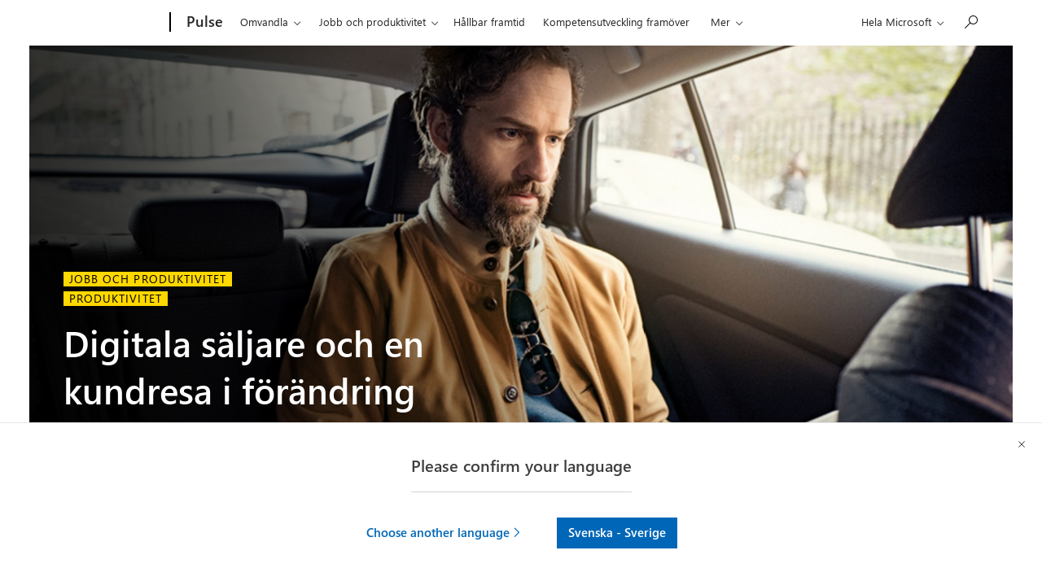

--- FILE ---
content_type: text/html; charset=UTF-8
request_url: https://pulse.microsoft.com/sv-se/work-productivity-sv-se/na/fa1-digitala-saljare-och-en-kundresa-i-forandring/
body_size: 35151
content:
<!DOCTYPE html>
<html lang="sv-se" class="no-js">
<head>
  <title>Digitala säljare och en kundresa i förändring &#8211; Microsoft Pulse</title>

    <meta charset="UTF-8">
  <meta http-equiv="X-UA-Compatible" content="IE=edge">
  <meta name="viewport" content="width=device-width, initial-scale=1, minimum-scale=1">
  
    <link rel="profile" href="http://gmpg.org/xfn/11">
    <link rel="pingback" href="https://pulse.microsoft.com/xmlrpc.php">
  
  <!-- claim url for Facebook instant articles -->
  <meta property="fb:pages" content="119733504740916" /> <!-- testing -->



  <!-- Adobe Analytics -->
<!-- <script src="https://az725175.vo.msecnd.net/scripts/jsll-4.js" type="text/javascript"></script> -->
<script src="https://js.monitor.azure.com/next/1/ms.jsll-3.min.js" type="text/javascript"></script>
<!-- End Adobe Analytics -->

<!-- Adobe Analytics -->
<meta name="awa-market" content="sv-se">
<meta name="awa-env" content="PROD">
<meta name="awa-pageType" content="article">
<meta name="awa-asst" content="137091">
<script type="text/javascript">
  var config = {
    useDefaultContentName: true,
    urlCollectQuery:true,
    instrumentationKey: "974d8265cdc749658ad7ff4ecc335147-eeedb1d4-7856-4b6a-9c8d-6b231cb49c9c-7193",
    autoCapture:{
      scroll: true,
      lineage: true
    },
    coreData: {
      appId: "JS:Pulse",
      market: "sv-se",
      env: "PROD",
      pageName:"Digitala säljare och en kundresa i förändring",
      pageType: "article",
      asst: "137091"
    }
  };

  awa.init(config);
  window.owap = awa;
</script>
<!-- End Adobe Analytics -->

<!-- Clarity -->
<script type="text/javascript">
    (function(c,l,a,r,i,t,y){
        c[a]=c[a]||function(){(c[a].q=c[a].q||[]).push(arguments)};
        t=l.createElement(r);t.async=1;t.src="https://www.clarity.ms/tag/"+i;
        y=l.getElementsByTagName(r)[0];y.parentNode.insertBefore(t,y);
    })(window, document, "clarity", "script", "8gj40q2uv3");
</script>
<!-- End Clarity -->

  <link rel="shortcut icon" href="https://pulseprod.azureedge.net/wp-content/themes/mwfpulse/resources/images/favicon-196x196.png">
<link rel="apple-touch-icon-precomposed" sizes="57x57" href="https://pulseprod.azureedge.net/wp-content/themes/mwfpulse/resources/images/apple-touch-icon-57x57.png">
<link rel="apple-touch-icon-precomposed" sizes="60x60" href="https://pulseprod.azureedge.net/wp-content/themes/mwfpulse/resources/images/apple-touch-icon-60x60.png">
<link rel="apple-touch-icon-precomposed" sizes="72x72" href="https://pulseprod.azureedge.net/wp-content/themes/mwfpulse/resources/images/apple-touch-icon-72x72.png">
<link rel="apple-touch-icon-precomposed" sizes="76x76" href="https://pulseprod.azureedge.net/wp-content/themes/mwfpulse/resources/images/apple-touch-icon-76x76.png">
<link rel="apple-touch-icon-precomposed" sizes="114x114" href="https://pulseprod.azureedge.net/wp-content/themes/mwfpulse/resources/images/fapple-touch-icon-114x114.png">
<link rel="apple-touch-icon-precomposed" sizes="120x120" href="https://pulseprod.azureedge.net/wp-content/themes/mwfpulse/resources/images/fapple-touch-icon-120x120.png">
<link rel="apple-touch-icon-precomposed" sizes="144x144" href="https://pulseprod.azureedge.net/wp-content/themes/mwfpulse/resources/images/apple-touch-icon-144x144.png">
<link rel="apple-touch-icon-precomposed" sizes="152x152" href="https://pulseprod.azureedge.net/wp-content/themes/mwfpulse/resources/images/apple-touch-icon-152x152.png">
<link rel="icon" type="image/png" href="https://pulseprod.azureedge.net/wp-content/themes/mwfpulse/resources/images/favicon-16x16.png" sizes="16x16">
<link rel="icon" type="image/png" href="https://pulseprod.azureedge.net/wp-content/themes/mwfpulse/resources/images/favicon-32x32.png" sizes="32x32">
<link rel="icon" type="image/png" href="https://pulseprod.azureedge.net/wp-content/themes/mwfpulse/resources/images/favicon-96x96.png" sizes="96x96">
<link rel="icon" type="image/png" href="https://pulseprod.azureedge.net/wp-content/themes/mwfpulse/resources/images/favicon-128x128.png" sizes="128x128">
<link rel="icon" type="image/png" href="https://pulseprod.azureedge.net/wp-content/themes/mwfpulse/resources/images/favicon-196x196.png" sizes="196x196">
<meta name="application-name" content="&nbsp;">
<meta name="msapplication-TileColor" content="#FFFFFF">

<meta name="msapplication-TileImage" content="https://pulse.microsoft.com/wp-content/themes/mwfpulse">
<meta name="msapplication-square70x70logo" content="https://pulse.microsoft.com/wp-content/themes/mwfpulse">
<meta name="msapplication-wide310x150logo" content="https://pulse.microsoft.com/wp-content/themes/mwfpulse">
<meta name="msapplication-square150x150logo" content="https://pulse.microsoft.com/wp-content/themes/mwfpulse">
<meta name="msapplication-square310x310logo" content="https://pulse.microsoft.com/wp-content/themes/mwfpulse">

    <script>
    var locales = [{"slug":"da-dk","flag":"dk.jpg","text":"Dansk","full":"Dansk - Danmark","code":"dk"},{"slug":"de-at","flag":"at.jpg","text":"Deutsch","full":"Deutsch - \u00d6sterreich","code":"at"},{"slug":"de-ch","flag":"ch.jpg","text":"Deutsch","full":"Deutsch - Schweiz","code":"ch"},{"slug":"en-ie","flag":"ie.jpg","text":"English","full":"English - Ireland","code":"ie"},{"slug":"en","flag":"eu.jpg","text":"English","full":"English - Western Europe","code":"eu"},{"slug":"es-es","flag":"es.jpg","text":"Espa\u00f1ol","full":"Espa\u00f1ol - Espa\u00f1a","code":"es"},{"slug":"fr-be","flag":"be.jpg","text":"Fran\u00e7ais","full":"Fran\u00e7ais - Belgique","code":"be"},{"slug":"fr-be","flag":"lu.jpg","text":"Fran\u00e7ais","full":"Fran\u00e7ais - Luxembourg","code":"lu"},{"slug":"fr-ch","flag":"ch.jpg","text":"Fran\u00e7ais","full":"Fran\u00e7ais - Suisse","code":"ch"},{"slug":"it-it","flag":"it.jpg","text":"Italiano","full":"Italiano - Italia","code":"it"},{"slug":"nl-be","flag":"be.jpg","text":"Nederlands","full":"Nederlands - Belgi\u00eb","code":"be"},{"slug":"nl-nl","flag":"nl.jpg","text":"Nederlands","full":"Nederlands - Nederland","code":"nl"},{"slug":"nb-no","flag":"no.jpg","text":"Norsk","full":"Norsk - Norge","code":"no"},{"slug":"pt-pt","flag":"pt.jpg","text":"Portugues","full":"Portugu\u00eas - Portugal","code":"pt"},{"slug":"fi-fi","flag":"fi.jpg","text":"Suomi","full":"Suomenkieli - Suomi","code":"fi"},{"slug":"sv-se","flag":"se.jpg","text":"Svenska","full":"Svenska - Sverige","code":"se"}] || [];

    window.mspulse = {
      debug: 0,
      els: {
        wrapper: '#mspulse',
      },
      themeURI: 'https://pulse.microsoft.com/wp-content/themes/mwfpulse',
      isSplash: false,
      isDetail: true,
      isPreview: false,
      languageLayer: {
        locales: locales,
        slugs: locales.map(function(locale) { return locale.slug; }),
        browserLang: navigator.language.toLowerCase(),
        lang: 'sv-se',
        cookie: {
          name: 'td-lang',
          expires: 365,
          path: '/',
        },
        layerCookie: {
          name: 'td-lang-hide',
          expires: 365,
          path: '/'
        },
        translations: {
          llangTitle: 'Du ser nu den här sidan på',
          llangBody: {"da-dk":"Denna sida finns ocks\u00e5 tillg\u00e4nglig p\u00e5","nl-be":"Deze pagina is ook beschikbaar in het","nl-nl":"Deze pagina is ook beschikbaar in het","en":"This page is also available in","en-ie":"This page is also available in","fi-fi":"T\u00e4m\u00e4 sivu on my\u00f6s saatavilla","fr-be":"Cette page est \u00e9galement disponible en","fr-ch":"Cette page est \u00e9galement disponible en","de-at":"Diese Seite ist auch verf\u00fcgbar auf","de-ch":"Diese Seite ist auch verf\u00fcgbar auf","it-it":"Questa pagina \u00e8 disponibile anche in","nb-no":"Denne siden er ogs\u00e5 tilgjengelig p\u00e5","pt-pt":"Esta p\u00e1gina est\u00e1 tamb\u00e9m dispon\u00edvel em","es-es":"Esta p\u00e1gina tambi\u00e9n est\u00e1 disponible en","sv-se":"Denna sida finns ocks\u00e5 tillg\u00e4nglig p\u00e5"},
          buttonStay: 'Fortsätt på',
          buttonLeave: {"da-dk":"Switch to ","nl-be":"Veranderen naar","nl-nl":"Veranderen naar","en":"Switch to ","en-ie":"Switch to language","fi-fi":"Vaihda kielelle","fr-be":"Changez de langue","fr-ch":"Changez de langue","de-at":"Wechseln auf Sprache","de-ch":"Wechseln auf Sprache","it-it":"Passa alla lingua","nb-no":"Bytt til spr\u00e5k","pt-pt":"Mudar para","es-es":"Cambiar a idioma","sv-se":"Byt till"},
          llangBodyWpml: 'Denna sida finns också tillgänglig på', // needs to be registered on page load for wpml
          buttonLeaveWpml: 'Byt till', // needs to be registered on page load for wpml
          msccTitle: 'Please confirm your language',
          msccStay: 'Stay',
          msccLeave: 'Choose another language',
        },
        translatedArticles: {"sv-se":null}      },
      filters: {
        taxonomy_slug: '',
        product: '',
        industry: '',
        country: '',
        search: '',
        nonce: 'e1981703ea',
        ajaxBase: 'https://pulse.microsoft.com/wp-admin/admin-ajax.php?action=msftpaginator',
        urlBase: '/sv-se/work-productivity-sv-se/na/fa1-digitala-saljare-och-en-kundresa-i-forandring/',
        theme_slug: '',
        taxonomy: '',
        postsPerPage: 12, // frontpage = 8 items, others = 12 items
        page: 2,
        lang: 'sv-se',
        frontpage: false,
      },
    };
    
    
        window.mspulse.trackingdata = {
      dlCategory: 'Hållbar framtid',
      dlVertical: 'na',
      dlPhase: '1',
      originalID: '137091',
      specials: 'work-productivity-sv-se',
    };

      </script>
  
  <meta name='robots' content='max-image-preview:large' />
	<style>img:is([sizes="auto" i], [sizes^="auto," i]) { contain-intrinsic-size: 3000px 1500px }</style>
	<link rel='dns-prefetch' href='//cdn.jsdelivr.net' />
<link rel='dns-prefetch' href='//cdnjs.cloudflare.com' />
<script type="text/javascript" id="wpp-js" src="https://pulseprod.azureedge.net/wp-content/plugins/wordpress-popular-posts/assets/js/wpp.min.js?ver=7.2.0" data-sampling="0" data-sampling-rate="100" data-api-url="https://pulse.microsoft.com/sv-se/wp-json/wordpress-popular-posts" data-post-id="137091" data-token="5d0cbfc3f3" data-lang="0" data-debug="0"></script>
<link rel='stylesheet' id='wp-block-library-css' href='https://pulseprod.azureedge.net/wp-includes/css/dist/block-library/style.min.css?ver=6.7.2' type='text/css' media='all' />
<style id='classic-theme-styles-inline-css' type='text/css'>
/*! This file is auto-generated */
.wp-block-button__link{color:#fff;background-color:#32373c;border-radius:9999px;box-shadow:none;text-decoration:none;padding:calc(.667em + 2px) calc(1.333em + 2px);font-size:1.125em}.wp-block-file__button{background:#32373c;color:#fff;text-decoration:none}
</style>
<style id='global-styles-inline-css' type='text/css'>
:root{--wp--preset--aspect-ratio--square: 1;--wp--preset--aspect-ratio--4-3: 4/3;--wp--preset--aspect-ratio--3-4: 3/4;--wp--preset--aspect-ratio--3-2: 3/2;--wp--preset--aspect-ratio--2-3: 2/3;--wp--preset--aspect-ratio--16-9: 16/9;--wp--preset--aspect-ratio--9-16: 9/16;--wp--preset--color--black: #000000;--wp--preset--color--cyan-bluish-gray: #abb8c3;--wp--preset--color--white: #ffffff;--wp--preset--color--pale-pink: #f78da7;--wp--preset--color--vivid-red: #cf2e2e;--wp--preset--color--luminous-vivid-orange: #ff6900;--wp--preset--color--luminous-vivid-amber: #fcb900;--wp--preset--color--light-green-cyan: #7bdcb5;--wp--preset--color--vivid-green-cyan: #00d084;--wp--preset--color--pale-cyan-blue: #8ed1fc;--wp--preset--color--vivid-cyan-blue: #0693e3;--wp--preset--color--vivid-purple: #9b51e0;--wp--preset--gradient--vivid-cyan-blue-to-vivid-purple: linear-gradient(135deg,rgba(6,147,227,1) 0%,rgb(155,81,224) 100%);--wp--preset--gradient--light-green-cyan-to-vivid-green-cyan: linear-gradient(135deg,rgb(122,220,180) 0%,rgb(0,208,130) 100%);--wp--preset--gradient--luminous-vivid-amber-to-luminous-vivid-orange: linear-gradient(135deg,rgba(252,185,0,1) 0%,rgba(255,105,0,1) 100%);--wp--preset--gradient--luminous-vivid-orange-to-vivid-red: linear-gradient(135deg,rgba(255,105,0,1) 0%,rgb(207,46,46) 100%);--wp--preset--gradient--very-light-gray-to-cyan-bluish-gray: linear-gradient(135deg,rgb(238,238,238) 0%,rgb(169,184,195) 100%);--wp--preset--gradient--cool-to-warm-spectrum: linear-gradient(135deg,rgb(74,234,220) 0%,rgb(151,120,209) 20%,rgb(207,42,186) 40%,rgb(238,44,130) 60%,rgb(251,105,98) 80%,rgb(254,248,76) 100%);--wp--preset--gradient--blush-light-purple: linear-gradient(135deg,rgb(255,206,236) 0%,rgb(152,150,240) 100%);--wp--preset--gradient--blush-bordeaux: linear-gradient(135deg,rgb(254,205,165) 0%,rgb(254,45,45) 50%,rgb(107,0,62) 100%);--wp--preset--gradient--luminous-dusk: linear-gradient(135deg,rgb(255,203,112) 0%,rgb(199,81,192) 50%,rgb(65,88,208) 100%);--wp--preset--gradient--pale-ocean: linear-gradient(135deg,rgb(255,245,203) 0%,rgb(182,227,212) 50%,rgb(51,167,181) 100%);--wp--preset--gradient--electric-grass: linear-gradient(135deg,rgb(202,248,128) 0%,rgb(113,206,126) 100%);--wp--preset--gradient--midnight: linear-gradient(135deg,rgb(2,3,129) 0%,rgb(40,116,252) 100%);--wp--preset--font-size--small: 13px;--wp--preset--font-size--medium: 20px;--wp--preset--font-size--large: 36px;--wp--preset--font-size--x-large: 42px;--wp--preset--spacing--20: 0.44rem;--wp--preset--spacing--30: 0.67rem;--wp--preset--spacing--40: 1rem;--wp--preset--spacing--50: 1.5rem;--wp--preset--spacing--60: 2.25rem;--wp--preset--spacing--70: 3.38rem;--wp--preset--spacing--80: 5.06rem;--wp--preset--shadow--natural: 6px 6px 9px rgba(0, 0, 0, 0.2);--wp--preset--shadow--deep: 12px 12px 50px rgba(0, 0, 0, 0.4);--wp--preset--shadow--sharp: 6px 6px 0px rgba(0, 0, 0, 0.2);--wp--preset--shadow--outlined: 6px 6px 0px -3px rgba(255, 255, 255, 1), 6px 6px rgba(0, 0, 0, 1);--wp--preset--shadow--crisp: 6px 6px 0px rgba(0, 0, 0, 1);}:where(.is-layout-flex){gap: 0.5em;}:where(.is-layout-grid){gap: 0.5em;}body .is-layout-flex{display: flex;}.is-layout-flex{flex-wrap: wrap;align-items: center;}.is-layout-flex > :is(*, div){margin: 0;}body .is-layout-grid{display: grid;}.is-layout-grid > :is(*, div){margin: 0;}:where(.wp-block-columns.is-layout-flex){gap: 2em;}:where(.wp-block-columns.is-layout-grid){gap: 2em;}:where(.wp-block-post-template.is-layout-flex){gap: 1.25em;}:where(.wp-block-post-template.is-layout-grid){gap: 1.25em;}.has-black-color{color: var(--wp--preset--color--black) !important;}.has-cyan-bluish-gray-color{color: var(--wp--preset--color--cyan-bluish-gray) !important;}.has-white-color{color: var(--wp--preset--color--white) !important;}.has-pale-pink-color{color: var(--wp--preset--color--pale-pink) !important;}.has-vivid-red-color{color: var(--wp--preset--color--vivid-red) !important;}.has-luminous-vivid-orange-color{color: var(--wp--preset--color--luminous-vivid-orange) !important;}.has-luminous-vivid-amber-color{color: var(--wp--preset--color--luminous-vivid-amber) !important;}.has-light-green-cyan-color{color: var(--wp--preset--color--light-green-cyan) !important;}.has-vivid-green-cyan-color{color: var(--wp--preset--color--vivid-green-cyan) !important;}.has-pale-cyan-blue-color{color: var(--wp--preset--color--pale-cyan-blue) !important;}.has-vivid-cyan-blue-color{color: var(--wp--preset--color--vivid-cyan-blue) !important;}.has-vivid-purple-color{color: var(--wp--preset--color--vivid-purple) !important;}.has-black-background-color{background-color: var(--wp--preset--color--black) !important;}.has-cyan-bluish-gray-background-color{background-color: var(--wp--preset--color--cyan-bluish-gray) !important;}.has-white-background-color{background-color: var(--wp--preset--color--white) !important;}.has-pale-pink-background-color{background-color: var(--wp--preset--color--pale-pink) !important;}.has-vivid-red-background-color{background-color: var(--wp--preset--color--vivid-red) !important;}.has-luminous-vivid-orange-background-color{background-color: var(--wp--preset--color--luminous-vivid-orange) !important;}.has-luminous-vivid-amber-background-color{background-color: var(--wp--preset--color--luminous-vivid-amber) !important;}.has-light-green-cyan-background-color{background-color: var(--wp--preset--color--light-green-cyan) !important;}.has-vivid-green-cyan-background-color{background-color: var(--wp--preset--color--vivid-green-cyan) !important;}.has-pale-cyan-blue-background-color{background-color: var(--wp--preset--color--pale-cyan-blue) !important;}.has-vivid-cyan-blue-background-color{background-color: var(--wp--preset--color--vivid-cyan-blue) !important;}.has-vivid-purple-background-color{background-color: var(--wp--preset--color--vivid-purple) !important;}.has-black-border-color{border-color: var(--wp--preset--color--black) !important;}.has-cyan-bluish-gray-border-color{border-color: var(--wp--preset--color--cyan-bluish-gray) !important;}.has-white-border-color{border-color: var(--wp--preset--color--white) !important;}.has-pale-pink-border-color{border-color: var(--wp--preset--color--pale-pink) !important;}.has-vivid-red-border-color{border-color: var(--wp--preset--color--vivid-red) !important;}.has-luminous-vivid-orange-border-color{border-color: var(--wp--preset--color--luminous-vivid-orange) !important;}.has-luminous-vivid-amber-border-color{border-color: var(--wp--preset--color--luminous-vivid-amber) !important;}.has-light-green-cyan-border-color{border-color: var(--wp--preset--color--light-green-cyan) !important;}.has-vivid-green-cyan-border-color{border-color: var(--wp--preset--color--vivid-green-cyan) !important;}.has-pale-cyan-blue-border-color{border-color: var(--wp--preset--color--pale-cyan-blue) !important;}.has-vivid-cyan-blue-border-color{border-color: var(--wp--preset--color--vivid-cyan-blue) !important;}.has-vivid-purple-border-color{border-color: var(--wp--preset--color--vivid-purple) !important;}.has-vivid-cyan-blue-to-vivid-purple-gradient-background{background: var(--wp--preset--gradient--vivid-cyan-blue-to-vivid-purple) !important;}.has-light-green-cyan-to-vivid-green-cyan-gradient-background{background: var(--wp--preset--gradient--light-green-cyan-to-vivid-green-cyan) !important;}.has-luminous-vivid-amber-to-luminous-vivid-orange-gradient-background{background: var(--wp--preset--gradient--luminous-vivid-amber-to-luminous-vivid-orange) !important;}.has-luminous-vivid-orange-to-vivid-red-gradient-background{background: var(--wp--preset--gradient--luminous-vivid-orange-to-vivid-red) !important;}.has-very-light-gray-to-cyan-bluish-gray-gradient-background{background: var(--wp--preset--gradient--very-light-gray-to-cyan-bluish-gray) !important;}.has-cool-to-warm-spectrum-gradient-background{background: var(--wp--preset--gradient--cool-to-warm-spectrum) !important;}.has-blush-light-purple-gradient-background{background: var(--wp--preset--gradient--blush-light-purple) !important;}.has-blush-bordeaux-gradient-background{background: var(--wp--preset--gradient--blush-bordeaux) !important;}.has-luminous-dusk-gradient-background{background: var(--wp--preset--gradient--luminous-dusk) !important;}.has-pale-ocean-gradient-background{background: var(--wp--preset--gradient--pale-ocean) !important;}.has-electric-grass-gradient-background{background: var(--wp--preset--gradient--electric-grass) !important;}.has-midnight-gradient-background{background: var(--wp--preset--gradient--midnight) !important;}.has-small-font-size{font-size: var(--wp--preset--font-size--small) !important;}.has-medium-font-size{font-size: var(--wp--preset--font-size--medium) !important;}.has-large-font-size{font-size: var(--wp--preset--font-size--large) !important;}.has-x-large-font-size{font-size: var(--wp--preset--font-size--x-large) !important;}
:where(.wp-block-post-template.is-layout-flex){gap: 1.25em;}:where(.wp-block-post-template.is-layout-grid){gap: 1.25em;}
:where(.wp-block-columns.is-layout-flex){gap: 2em;}:where(.wp-block-columns.is-layout-grid){gap: 2em;}
:root :where(.wp-block-pullquote){font-size: 1.5em;line-height: 1.6;}
</style>
<link rel='stylesheet' id='wpda_wpdp_public-css' href='https://pulseprod.azureedge.net/wp-content/plugins/wp-data-access/public/../assets/css/wpda_public.css?ver=5.5.65' type='text/css' media='all' />
<link rel='stylesheet' id='wordpress-popular-posts-css-css' href='https://pulseprod.azureedge.net/wp-content/plugins/wordpress-popular-posts/assets/css/wpp.css?ver=7.2.0' type='text/css' media='all' />
<link rel='stylesheet' id='mwf-css' href='https://pulseprod.azureedge.net/wp-content/themes/mwfpulse/mwf_cache/1.58.2/mwf-west-european-default.min.css?ver=v16.0.10' type='text/css' media='all' />
<link rel='stylesheet' id='style-css' href='https://pulseprod.azureedge.net/wp-content/themes/mwfpulse/style.css?ver=v16.0.10' type='text/css' media='all' />
<script type="text/javascript" src="https://cdn.jsdelivr.net/npm/jquery@3.4.1/dist/jquery.min.js?ver=3.4.1" id="jquery-js"></script>
<script type="text/javascript" src="https://pulseprod.azureedge.net/wp-includes/js/underscore.min.js?ver=1.13.7" id="underscore-js"></script>
<script type="text/javascript" src="https://pulseprod.azureedge.net/wp-includes/js/backbone.min.js?ver=1.6.0" id="backbone-js"></script>
<script type="text/javascript" id="wp-api-request-js-extra">
/* <![CDATA[ */
var wpApiSettings = {"root":"https:\/\/pulse.microsoft.com\/sv-se\/wp-json\/","nonce":"5d0cbfc3f3","versionString":"wp\/v2\/"};
/* ]]> */
</script>
<script type="text/javascript" src="https://pulseprod.azureedge.net/wp-includes/js/api-request.min.js?ver=6.7.2" id="wp-api-request-js"></script>
<script type="text/javascript" src="https://pulseprod.azureedge.net/wp-includes/js/wp-api.min.js?ver=6.7.2" id="wp-api-js"></script>
<script type="text/javascript" id="wpda_rest_api-js-extra">
/* <![CDATA[ */
var wpdaApiSettings = {"path":"wpda"};
/* ]]> */
</script>
<script type="text/javascript" src="https://pulseprod.azureedge.net/wp-content/plugins/wp-data-access/public/../assets/js/wpda_rest_api.js?ver=5.5.65" id="wpda_rest_api-js"></script>
<script type="text/javascript" src="https://cdn.jsdelivr.net/npm/css-vars-ponyfill@1?ver=v16.0.10" id="cssvars-js"></script>
<script type="text/javascript" src="https://cdn.jsdelivr.net/npm/js-cookie@2/src/js.cookie.min.js?ver=2" id="cookies-js"></script>
<script type="text/javascript" src="https://cdn.jsdelivr.net/npm/smoothscroll-polyfill@0.4.4/dist/smoothscroll.min.js?ver=0.4.4" id="smoothscroll-js"></script>
<script type="text/javascript" src="https://pulseprod.azureedge.net/wp-content/themes/mwfpulse/resources/scripts/head.js?ver=v16.0.10" id="head-js"></script>
<link rel="https://api.w.org/" href="https://pulse.microsoft.com/sv-se/wp-json/" /><link rel="alternate" title="JSON" type="application/json" href="https://pulse.microsoft.com/sv-se/wp-json/wp/v2/posts/137091" /><link rel="EditURI" type="application/rsd+xml" title="RSD" href="https://pulse.microsoft.com/xmlrpc.php?rsd" />
<meta name="generator" content="WordPress 6.7.2" />
<link rel="canonical" href="https://pulse.microsoft.com/sv-se/work-productivity-sv-se/na/fa1-digitala-saljare-och-en-kundresa-i-forandring/" />
<link rel='shortlink' href='https://pulse.microsoft.com/sv-se/?p=137091' />
<link rel="alternate" title="oEmbed (JSON)" type="application/json+oembed" href="https://pulse.microsoft.com/sv-se/wp-json/oembed/1.0/embed?url=https%3A%2F%2Fpulse.microsoft.com%2Fsv-se%2Fwork-productivity-sv-se%2Fna%2Ffa1-digitala-saljare-och-en-kundresa-i-forandring%2F" />
<link rel="alternate" title="oEmbed (XML)" type="text/xml+oembed" href="https://pulse.microsoft.com/sv-se/wp-json/oembed/1.0/embed?url=https%3A%2F%2Fpulse.microsoft.com%2Fsv-se%2Fwork-productivity-sv-se%2Fna%2Ffa1-digitala-saljare-och-en-kundresa-i-forandring%2F&#038;format=xml" />
<meta name="generator" content="WPML ver:4.7.2 stt:68,66,72,1,70,69,67,77,64,76,71,73,74,78,75;" />
<link rel="stylesheet" href="https://www.microsoft.com/onerfstatics/marketingsites-neu-prod/west-european/shell/_scrf/css/themes=default.device=uplevel_web_pc/63-57d110/c9-be0100/a6-e969ef/43-9f2e7c/82-8b5456/a0-5d3913/4f-460e79/ae-f1ac0c?ver=2.0&amp;_cf=02242021_3231" type="text/css" media="all" />            <style id="wpp-loading-animation-styles">@-webkit-keyframes bgslide{from{background-position-x:0}to{background-position-x:-200%}}@keyframes bgslide{from{background-position-x:0}to{background-position-x:-200%}}.wpp-widget-block-placeholder,.wpp-shortcode-placeholder{margin:0 auto;width:60px;height:3px;background:#dd3737;background:linear-gradient(90deg,#dd3737 0%,#571313 10%,#dd3737 100%);background-size:200% auto;border-radius:3px;-webkit-animation:bgslide 1s infinite linear;animation:bgslide 1s infinite linear}</style>
            <script src="https://wcpstatic.microsoft.com/mscc/lib/v2/wcp-consent.js"></script><script src="https://www.microsoft.com/onerfstatics/marketingsites-neu-prod/shell/_scrf/js/themes=default/54-af9f9f/fb-2be034/21-f9d187/b0-50721e/d8-97d509/40-0bd7f9/ea-f1669e/9d-c6ea39/62-a72447/3e-a4ee50/7c-0bd6a1/60-37309a/db-bc0148/dc-7e9864/6d-c07ea1/6f-dafe8c/f6-aa5278/e6-5f3533/6d-1e7ed0/b7-cadaa7/62-2741f0/ca-40b7b0/4e-ee3a55/3e-f5c39b/c3-6454d7/f9-7592d3/d0-e64f3e/92-10345d/79-499886/7e-cda2d3/e7-1fe854/66-9d711a/38-b93a9e/de-884374/1f-100dea/33-abe4df/8f-61bee0?ver=2.0&_cf=02242021_3231&iife=1"></script>
  

<meta property="fb:pages" content="119733504740916" /></head><body class="post-template-default single single-post postid-137091 single-format-standard  microsoft-uhf" dir="ltr">
  <div class="wta-wrapper">
    <div class="wrapper__header">

  <div id="headerArea" class="uhf"  data-m='{"cN":"headerArea","cT":"Area_coreuiArea","id":"a1Body","sN":1,"aN":"Body"}'>
                <div id="headerRegion"      data-region-key="headerregion" data-m='{"cN":"headerRegion","cT":"Region_coreui-region","id":"r1a1","sN":1,"aN":"a1"}' >

    <div  id="headerUniversalHeader" data-m='{"cN":"headerUniversalHeader","cT":"Module_coreui-universalheader","id":"m1r1a1","sN":1,"aN":"r1a1"}'  data-module-id="Category|headerRegion|coreui-region|headerUniversalHeader|coreui-universalheader">
        

                        <div id="epb" class="x-hidden x-hidden-vp-mobile-st uhfc-universal-context context-uhf" data-m='{"cN":"epb_cont","cT":"Container","id":"c1m1r1a1","sN":1,"aN":"m1r1a1"}'>

	<div class="c-uhfh-alert f-information epb-container theme-light" role="dialog" aria-label="Kampanjbanner" data-m='{"cT":"Container","id":"c1c1m1r1a1","sN":1,"aN":"c1m1r1a1"}' data-pb="[{&quot;Browser&quot;:&quot;anaheim&quot;,&quot;ExtensionType&quot;:&quot;windows10only&quot;,&quot;ExtensionUrl&quot;:&quot;https://copilot.microsoft.com/?prompt=Berätta+för+mig+hur+Copilot+kan+hjälpa+mig+kläcka+idéer+för&amp;form=MY02P2&amp;OCID=MY02P2&amp;ICID=DSM_Promo_Copilot&quot;,&quot;BackgroundColorDarkTheme&quot;:&quot;b-gray&quot;,&quot;LogoUrlDarkTheme&quot;:&quot;https://uhf.microsoft.com/images/banners/RW1iGSh.png&quot;,&quot;ActionLinkBackgroundColorDarkTheme&quot;:&quot;btn-white&quot;,&quot;BackgroundColorLightTheme&quot;:&quot;b-white&quot;,&quot;LogoUrlLightTheme&quot;:&quot;https://uhf.microsoft.com/images/banners/RW1iGSh.png&quot;,&quot;ActionLinkBackgroundColorLightTheme&quot;:&quot;btn-light-blue&quot;,&quot;Title&quot;:&quot;Väck liv i dina idéer med Copilot&quot;,&quot;Paragraph&quot;:&quot;Skapa bilder från text, hitta inspiration till ditt skrivande och få hjälp med dina frågor.&quot;,&quot;ActionLinkText&quot;:&quot;Fråga Copilot&quot;,&quot;ActionLinkAriaLabel&quot;:&quot;Fråga Copilot&quot;,&quot;DismissText&quot;:&quot;Nej tack&quot;,&quot;DismissAriaLabel&quot;:&quot;Nej tack&quot;,&quot;CookieExpiration&quot;:&quot;7&quot;,&quot;CurrentTheme&quot;:&quot;theme-light&quot;},{&quot;Browser&quot;:&quot;chrome&quot;,&quot;ExtensionType&quot;:&quot;windows10only&quot;,&quot;ExtensionUrl&quot;:&quot;https://copilot.microsoft.com/?prompt=Berätta+för+mig+hur+Copilot+kan+hjälpa+mig+kläcka+idéer+för&amp;form=MY02P2&amp;OCID=MY02P2&amp;ICID=DSM_Promo_Copilot&quot;,&quot;BackgroundColorDarkTheme&quot;:&quot;b-black&quot;,&quot;LogoUrlDarkTheme&quot;:&quot;https://uhf.microsoft.com/images/banners/RW1iGSh.png&quot;,&quot;ActionLinkBackgroundColorDarkTheme&quot;:&quot;btn-white&quot;,&quot;BackgroundColorLightTheme&quot;:&quot;b-white&quot;,&quot;LogoUrlLightTheme&quot;:&quot;https://uhf.microsoft.com/images/banners/RW1iGSh.png&quot;,&quot;ActionLinkBackgroundColorLightTheme&quot;:&quot;btn-light-blue&quot;,&quot;Title&quot;:&quot;Väck liv i dina idéer med Copilot&quot;,&quot;Paragraph&quot;:&quot;Skapa bilder från text, hitta inspiration till ditt skrivande och få hjälp med dina frågor.&quot;,&quot;ActionLinkText&quot;:&quot;Fråga Copilot&quot;,&quot;ActionLinkAriaLabel&quot;:&quot;Fråga Copilot&quot;,&quot;DismissText&quot;:&quot;Nej tack&quot;,&quot;DismissAriaLabel&quot;:&quot;Nej tack&quot;,&quot;CookieExpiration&quot;:&quot;7&quot;,&quot;CurrentTheme&quot;:&quot;theme-light&quot;},{&quot;Browser&quot;:&quot;non-anaheim&quot;,&quot;ExtensionType&quot;:&quot;windows10only&quot;,&quot;ExtensionUrl&quot;:&quot;https://msnapp.microsoft.com/msn?adjust=y9xgnyl_5sblqid&quot;,&quot;BackgroundColorDarkTheme&quot;:&quot;b-black&quot;,&quot;LogoUrlDarkTheme&quot;:&quot;https://uhf.microsoft.com/images/banners/MSNBL80.png&quot;,&quot;ActionLinkBackgroundColorDarkTheme&quot;:&quot;btn-white&quot;,&quot;BackgroundColorLightTheme&quot;:&quot;b-white&quot;,&quot;LogoUrlLightTheme&quot;:&quot;https://uhf.microsoft.com/images/banners/MSNBL80.png&quot;,&quot;ActionLinkBackgroundColorLightTheme&quot;:&quot;btn-light-blue&quot;,&quot;Title&quot;:&quot;Hämta MSN-appen för Android och iOS&quot;,&quot;Paragraph&quot;:&quot;Håll dig informerad. produktiv och underhållen när du är på språng&quot;,&quot;ActionLinkText&quot;:&quot;Hämta nu&quot;,&quot;ActionLinkAriaLabel&quot;:&quot;MSN-app&quot;,&quot;DismissText&quot;:&quot;Stäng&quot;,&quot;DismissAriaLabel&quot;:&quot;Stäng&quot;,&quot;CookieExpiration&quot;:&quot;30&quot;,&quot;CurrentTheme&quot;:&quot;theme-light&quot;},{&quot;Browser&quot;:&quot;firefox&quot;,&quot;ExtensionType&quot;:&quot;msn&quot;,&quot;ExtensionUrl&quot;:&quot;https://browserdefaults.microsoft.com/BNP/redirect?br=mf&amp;xid=2&amp;channel=uhf&quot;,&quot;BackgroundColorDarkTheme&quot;:&quot;b-blue&quot;,&quot;LogoUrlDarkTheme&quot;:&quot;https://uhf.microsoft.com/images/banners/RE3zanz.png&quot;,&quot;ActionLinkBackgroundColorDarkTheme&quot;:&quot;btn-white&quot;,&quot;BackgroundColorLightTheme&quot;:&quot;b-white&quot;,&quot;LogoUrlLightTheme&quot;:&quot;https://uhf.microsoft.com/images/banners/RE3zcX5.png&quot;,&quot;ActionLinkBackgroundColorLightTheme&quot;:&quot;btn-blue&quot;,&quot;Title&quot;:&quot;Senaste nytt över hela världen&quot;,&quot;Paragraph&quot;:&quot;Skaffa Bing + MSN-tillägget&quot;,&quot;ActionLinkText&quot;:&quot;Lägg till nu&quot;,&quot;ActionLinkAriaLabel&quot;:&quot;Lägg till nu&quot;,&quot;DismissText&quot;:&quot;Nej tack&quot;,&quot;DismissAriaLabel&quot;:&quot;Nej tack&quot;,&quot;CookieExpiration&quot;:&quot;30&quot;,&quot;CurrentTheme&quot;:&quot;theme-light&quot;}]" data-pb-g="true">
		<div>
			<div class="c-paragraph">
				<img alt="" data-src="" src="" class="f-img-lzy" />
				<span class="c-text-group pb-content">
					<span class="epb-launch pb-content-heading"></span>
					<span class="epb-text pb-content-text"></span>
				</span>
			</div>
			<span class="c-group">
				<button id="close-epb" class="c-action-trigger c-action-cancel c-glyph-cancel" data-m='{"cN":"PB-dismiss_nonnav","id":"nn1c1c1m1r1a1","sN":1,"aN":"c1c1m1r1a1"}'></button>
				<a id="epbTryNow" href="" target="_blank" class="epb-launch c-action-trigger c-action-open" data-m='{"cN":"PB-launch_nav","id":"n2c1c1m1r1a1","sN":2,"aN":"c1c1m1r1a1"}'></a>
			</span>
		</div>
	</div>





                            
                        </div>

                        <div data-m='{"cN":"cookiebanner_cont","cT":"Container","id":"c2c1m1r1a1","sN":2,"aN":"c1m1r1a1"}'>

<div id="uhfCookieAlert" data-locale="sv-se">
    <div id="msccBannerV2"></div>
</div>

                            
                        </div>




        <a id="uhfSkipToMain" class="m-skip-to-main" href="javascript:void(0)" data-href="#main" tabindex="0" data-m='{"cN":"Skip to content_nonnav","id":"nn3c1m1r1a1","sN":3,"aN":"c1m1r1a1"}'>G&#229; till huvudinneh&#229;ll</a>


<header class="c-uhfh context-uhf no-js c-sgl-stck c-category-header " itemscope="itemscope" data-header-footprint="/MSPulse/MSPulseheader, fromService: True"   data-magict="true"   itemtype="http://schema.org/Organization">
    <div class="theme-light js-global-head f-closed  global-head-cont" data-m='{"cN":"Universal Header_cont","cT":"Container","id":"c4c1m1r1a1","sN":4,"aN":"c1m1r1a1"}'>
        <div class="c-uhfh-gcontainer-st">
            <button type="button" class="c-action-trigger c-glyph glyph-global-nav-button" aria-label="All Microsoft expand to see list of Microsoft products and services" initialState-label="All Microsoft expand to see list of Microsoft products and services" toggleState-label="Close All Microsoft list" aria-expanded="false" data-m='{"cN":"Mobile menu button_nonnav","id":"nn1c4c1m1r1a1","sN":1,"aN":"c4c1m1r1a1"}'></button>
            <button type="button" class="c-action-trigger c-glyph glyph-arrow-htmllegacy c-close-search" aria-label="St&#228;ng s&#246;kning" aria-expanded="false" data-m='{"cN":"Close Search_nonnav","id":"nn2c4c1m1r1a1","sN":2,"aN":"c4c1m1r1a1"}'></button>
                    <a id="uhfLogo" class="c-logo c-sgl-stk-uhfLogo" itemprop="url" href="https://www.microsoft.com" aria-label="Microsoft" data-m='{"cN":"GlobalNav_Logo_cont","cT":"Container","id":"c3c4c1m1r1a1","sN":3,"aN":"c4c1m1r1a1"}'>
                        <img alt="" itemprop="logo" class="c-image" src="https://uhf.microsoft.com/images/microsoft/RE1Mu3b.png" role="presentation" aria-hidden="true" />
                        <span itemprop="name" role="presentation" aria-hidden="true">Microsoft</span>
                    </a>
            <div class="f-mobile-title">
                <button type="button" class="c-action-trigger c-glyph glyph-chevron-left" aria-label="Visa fler menyalternativ" data-m='{"cN":"Mobile back button_nonnav","id":"nn4c4c1m1r1a1","sN":4,"aN":"c4c1m1r1a1"}'></button>
                <span data-global-title="Microsoft start" class="js-mobile-title">Pulse</span>
                <button type="button" class="c-action-trigger c-glyph glyph-chevron-right" aria-label="Visa fler menyalternativ" data-m='{"cN":"Mobile forward button_nonnav","id":"nn5c4c1m1r1a1","sN":5,"aN":"c4c1m1r1a1"}'></button>
            </div>
                    <div class="c-show-pipe x-hidden-vp-mobile-st">
                        <a id="uhfCatLogo" class="c-logo c-cat-logo" href="https://pulse.microsoft.com/sv-se/" aria-label="Pulse" itemprop="url" data-m='{"cN":"CatNav_Pulse_nav","id":"n6c4c1m1r1a1","sN":6,"aN":"c4c1m1r1a1"}'>
                                <span>Pulse</span>
                        </a>
                    </div>
                <div class="cat-logo-button-cont x-hidden">
                        <button type="button" id="uhfCatLogoButton" class="c-cat-logo-button x-hidden" aria-expanded="false" aria-label="Pulse" data-m='{"cN":"Pulse_nonnav","id":"nn7c4c1m1r1a1","sN":7,"aN":"c4c1m1r1a1"}'>
                            Pulse
                        </button>
                </div>



                    <nav id="uhf-g-nav" aria-label="Sammanhangsberoende meny" class="c-uhfh-gnav" data-m='{"cN":"Category nav_cont","cT":"Container","id":"c8c4c1m1r1a1","sN":8,"aN":"c4c1m1r1a1"}'>
            <ul class="js-paddle-items">
                    <li class="single-link js-nav-menu x-hidden-none-mobile-vp uhf-menu-item">
                        <a class="c-uhf-nav-link" href="https://pulse.microsoft.com/sv-se/" data-m='{"cN":"CatNav_Startsida_nav","id":"n1c8c4c1m1r1a1","sN":1,"aN":"c8c4c1m1r1a1"}' > Startsida </a>
                    </li>
                                        <li class="nested-menu uhf-menu-item">
                            <div class="c-uhf-menu js-nav-menu">
                                <button type="button" id="c-shellmenu_0"  aria-expanded="false" data-m='{"cN":"CatNav_Omvandla_nonnav","id":"nn2c8c4c1m1r1a1","sN":2,"aN":"c8c4c1m1r1a1"}'>Omvandla</button>

                                <ul class="" data-class-idn="" aria-hidden="true" data-m='{"cN":"Omvandla_cont","cT":"Container","id":"c3c8c4c1m1r1a1","sN":3,"aN":"c8c4c1m1r1a1"}'>
        <li class="js-nav-menu single-link" data-m='{"cN":"Allt innehåll_cont","cT":"Container","id":"c1c3c8c4c1m1r1a1","sN":1,"aN":"c3c8c4c1m1r1a1"}'>
            <a id="c-shellmenu_1" class="js-subm-uhf-nav-link" href="https://pulse.microsoft.com/sv-se/category/transform-sv-se/" data-m='{"cN":"CatNav_Allt innehåll_nav","id":"n1c1c3c8c4c1m1r1a1","sN":1,"aN":"c1c3c8c4c1m1r1a1"}'>Allt inneh&#229;ll</a>
            
        </li>
        <li class="js-nav-menu single-link" data-m='{"cN":"Digital transformation_cont","cT":"Container","id":"c2c3c8c4c1m1r1a1","sN":2,"aN":"c3c8c4c1m1r1a1"}'>
            <a id="c-shellmenu_2" class="js-subm-uhf-nav-link" href="https://pulse.microsoft.com/sv-se/discover/digital-transformation-sv-se/" data-m='{"cN":"CatNav_Digital transformation_nav","id":"n1c2c3c8c4c1m1r1a1","sN":1,"aN":"c2c3c8c4c1m1r1a1"}'>Digital transformation</a>
            
        </li>
                                                    
                                </ul>
                            </div>
                        </li>                        <li class="nested-menu uhf-menu-item">
                            <div class="c-uhf-menu js-nav-menu">
                                <button type="button" id="c-shellmenu_3"  aria-expanded="false" data-m='{"cN":"CatNav_Jobb och produktivitet_nonnav","id":"nn4c8c4c1m1r1a1","sN":4,"aN":"c8c4c1m1r1a1"}'>Jobb och produktivitet</button>

                                <ul class="" data-class-idn="" aria-hidden="true" data-m='{"cN":"Jobb och produktivitet_cont","cT":"Container","id":"c5c8c4c1m1r1a1","sN":5,"aN":"c8c4c1m1r1a1"}'>
        <li class="js-nav-menu single-link" data-m='{"cN":"Allt innehåll_cont","cT":"Container","id":"c1c5c8c4c1m1r1a1","sN":1,"aN":"c5c8c4c1m1r1a1"}'>
            <a id="c-shellmenu_4" class="js-subm-uhf-nav-link" href="https://pulse.microsoft.com/sv-se/category/work-productivity-sv-se/" data-m='{"cN":"CatNav_Allt innehåll_nav","id":"n1c1c5c8c4c1m1r1a1","sN":1,"aN":"c1c5c8c4c1m1r1a1"}'>Allt inneh&#229;ll </a>
            
        </li>
        <li class="js-nav-menu single-link" data-m='{"cN":"Säkerhet och dataskydd_cont","cT":"Container","id":"c2c5c8c4c1m1r1a1","sN":2,"aN":"c5c8c4c1m1r1a1"}'>
            <a id="c-shellmenu_5" class="js-subm-uhf-nav-link" href="https://pulse.microsoft.com/sv-se/discover/security-privacy-sv-se/" data-m='{"cN":"CatNav_Säkerhet och dataskydd_nav","id":"n1c2c5c8c4c1m1r1a1","sN":1,"aN":"c2c5c8c4c1m1r1a1"}'>S&#228;kerhet och dataskydd</a>
            
        </li>
                                                    
                                </ul>
                            </div>
                        </li>                        <li class="single-link js-nav-menu uhf-menu-item">
                            <a id="c-shellmenu_6" class="c-uhf-nav-link" href="https://pulse.microsoft.com/sv-se/category/sustainable-futures-sv-se/" data-m='{"cN":"CatNav_Hållbar framtid_nav","id":"n6c8c4c1m1r1a1","sN":6,"aN":"c8c4c1m1r1a1"}'>H&#229;llbar framtid</a>
                        </li>
                        <li class="single-link js-nav-menu uhf-menu-item">
                            <a id="c-shellmenu_7" class="c-uhf-nav-link" href="https://pulse.microsoft.com/sv-se/category/skill-forward-sv-se/" data-m='{"cN":"CatNav_Kompetensutveckling framöver_nav","id":"n7c8c4c1m1r1a1","sN":7,"aN":"c8c4c1m1r1a1"}'>Kompetensutveckling fram&#246;ver</a>
                        </li>
                        <li class="single-link js-nav-menu uhf-menu-item">
                            <a id="c-shellmenu_8" class="c-uhf-nav-link" href="https://pulse.microsoft.com/sv-se/category/technology-lifestyle-sv-se/" data-m='{"cN":"CatNav_Teknik och livsstil_nav","id":"n8c8c4c1m1r1a1","sN":8,"aN":"c8c4c1m1r1a1"}'>Teknik och livsstil</a>
                        </li>
                        <li class="single-link js-nav-menu uhf-menu-item">
                            <a id="c-shellmenu_9" class="c-uhf-nav-link" href="https://pulse.microsoft.com/sv-se/category/making-a-difference-sv-se/" data-m='{"cN":"CatNav_Microsoft i samhället_nav","id":"n9c8c4c1m1r1a1","sN":9,"aN":"c8c4c1m1r1a1"}'>Microsoft i samh&#228;llet</a>
                        </li>


                <li id="overflow-menu" class="overflow-menu uhf-menu-item">
                        <div class="c-uhf-menu js-nav-menu">
        <button data-m='{"pid":"Mer","id":"nn10c8c4c1m1r1a1","sN":10,"aN":"c8c4c1m1r1a1"}' type="button" aria-label="Mer" aria-expanded="false">Mer</button>
        <ul id="overflow-menu-list" aria-hidden="true" class="overflow-menu-list">
<li class="f-sub-menu js-nav-menu nested-menu" data-m='{"cN":"Branscher_cont","cT":"Container","id":"c11c8c4c1m1r1a1","sN":11,"aN":"c8c4c1m1r1a1"}'>

    <span id="uhf-navspn-c-shellmenu_10-span" style="display:none"   aria-expanded="false" data-m='{"cN":"GlobalNav_Branscher_nonnav","id":"nn1c11c8c4c1m1r1a1","sN":1,"aN":"c11c8c4c1m1r1a1"}'>Branscher</span>
    <button id="uhf-navbtn-c-shellmenu_10-button" type="button"   aria-expanded="false" data-m='{"cN":"GlobalNav_Branscher_nonnav","id":"nn2c11c8c4c1m1r1a1","sN":2,"aN":"c11c8c4c1m1r1a1"}'>Branscher</button>
    <ul aria-hidden="true" aria-labelledby="uhf-navspn-c-shellmenu_10-span">
        <li class="js-nav-menu single-link" data-m='{"cN":"Detaljhandel_cont","cT":"Container","id":"c3c11c8c4c1m1r1a1","sN":3,"aN":"c11c8c4c1m1r1a1"}'>
            <a id="c-shellmenu_11" class="js-subm-uhf-nav-link" href="https://pulse.microsoft.com/sv-se/industry/retail-sv-se/" data-m='{"cN":"GlobalNav_Detaljhandel_nav","id":"n1c3c11c8c4c1m1r1a1","sN":1,"aN":"c3c11c8c4c1m1r1a1"}'>Detaljhandel</a>
            
        </li>
        <li class="js-nav-menu single-link" data-m='{"cN":"Finans och försäkring_cont","cT":"Container","id":"c4c11c8c4c1m1r1a1","sN":4,"aN":"c11c8c4c1m1r1a1"}'>
            <a id="c-shellmenu_12" class="js-subm-uhf-nav-link" href="https://pulse.microsoft.com/sv-se/industry/finance-insurance-sv-se/" data-m='{"cN":"GlobalNav_Finans och försäkring_nav","id":"n1c4c11c8c4c1m1r1a1","sN":1,"aN":"c4c11c8c4c1m1r1a1"}'>Finans och f&#246;rs&#228;kring</a>
            
        </li>
        <li class="js-nav-menu single-link" data-m='{"cN":"Hälso- och sjukvård_cont","cT":"Container","id":"c5c11c8c4c1m1r1a1","sN":5,"aN":"c11c8c4c1m1r1a1"}'>
            <a id="c-shellmenu_13" class="js-subm-uhf-nav-link" href="https://pulse.microsoft.com/sv-se/industry/healthcare-sv-se/" data-m='{"cN":"GlobalNav_Hälso- och sjukvård_nav","id":"n1c5c11c8c4c1m1r1a1","sN":1,"aN":"c5c11c8c4c1m1r1a1"}'>H&#228;lso- och sjukv&#229;rd</a>
            
        </li>
        <li class="js-nav-menu single-link" data-m='{"cN":"Myndigheter_cont","cT":"Container","id":"c6c11c8c4c1m1r1a1","sN":6,"aN":"c11c8c4c1m1r1a1"}'>
            <a id="c-shellmenu_14" class="js-subm-uhf-nav-link" href="https://pulse.microsoft.com/sv-se/industry/government-sv-se/" data-m='{"cN":"GlobalNav_Myndigheter_nav","id":"n1c6c11c8c4c1m1r1a1","sN":1,"aN":"c6c11c8c4c1m1r1a1"}'>Myndigheter</a>
            
        </li>
        <li class="js-nav-menu single-link" data-m='{"cN":"Skola och högre utbildning_cont","cT":"Container","id":"c7c11c8c4c1m1r1a1","sN":7,"aN":"c11c8c4c1m1r1a1"}'>
            <a id="c-shellmenu_15" class="js-subm-uhf-nav-link" href="https://pulse.microsoft.com/sv-se/industry/education-sv-se/" data-m='{"cN":"GlobalNav_Skola och högre utbildning_nav","id":"n1c7c11c8c4c1m1r1a1","sN":1,"aN":"c7c11c8c4c1m1r1a1"}'>Skola och h&#246;gre utbildning</a>
            
        </li>
        <li class="js-nav-menu single-link" data-m='{"cN":"Tillverkning_cont","cT":"Container","id":"c8c11c8c4c1m1r1a1","sN":8,"aN":"c11c8c4c1m1r1a1"}'>
            <a id="c-shellmenu_16" class="js-subm-uhf-nav-link" href="https://pulse.microsoft.com/sv-se/industry/manufacturing-sv-se/" data-m='{"cN":"GlobalNav_Tillverkning_nav","id":"n1c8c11c8c4c1m1r1a1","sN":1,"aN":"c8c11c8c4c1m1r1a1"}'>Tillverkning</a>
            
        </li>
    </ul>
    
</li>
        <li class="js-nav-menu single-link" data-m='{"cN":"Kundreferenser_cont","cT":"Container","id":"c12c8c4c1m1r1a1","sN":12,"aN":"c8c4c1m1r1a1"}'>
            <a id="c-shellmenu_17" class="js-subm-uhf-nav-link" href="https://pulse.microsoft.com/sv-se/discover/customer-stories-sv-se/" data-m='{"cN":"GlobalNav_Kundreferenser_nav","id":"n1c12c8c4c1m1r1a1","sN":1,"aN":"c12c8c4c1m1r1a1"}'>Kundreferenser</a>
            
        </li>
<li class="f-sub-menu js-nav-menu nested-menu" data-m='{"cN":"Mer_cont","cT":"Container","id":"c13c8c4c1m1r1a1","sN":13,"aN":"c8c4c1m1r1a1"}'>

    <span id="uhf-navspn-c-shellmenu_18-span" style="display:none"   aria-expanded="false" data-m='{"cN":"GlobalNav_Mer_nonnav","id":"nn1c13c8c4c1m1r1a1","sN":1,"aN":"c13c8c4c1m1r1a1"}'>Mer</span>
    <button id="uhf-navbtn-c-shellmenu_18-button" type="button"   aria-expanded="false" data-m='{"cN":"GlobalNav_Mer_nonnav","id":"nn2c13c8c4c1m1r1a1","sN":2,"aN":"c13c8c4c1m1r1a1"}'>Mer</button>
    <ul aria-hidden="true" aria-labelledby="uhf-navspn-c-shellmenu_18-span">
<li class="f-sub-menu js-nav-menu nested-menu" data-m='{"cN":"Fokusområden_cont","cT":"Container","id":"c3c13c8c4c1m1r1a1","sN":3,"aN":"c13c8c4c1m1r1a1"}'>

    <span id="uhf-navspn-c-shellmenu_19-span" style="display:none"   aria-expanded="false" data-m='{"cN":"GlobalNav_Fokusområden_nonnav","id":"nn1c3c13c8c4c1m1r1a1","sN":1,"aN":"c3c13c8c4c1m1r1a1"}'>Fokusomr&#229;den</span>
    <button id="uhf-navbtn-c-shellmenu_19-button" type="button"   aria-expanded="false" data-m='{"cN":"GlobalNav_Fokusområden_nonnav","id":"nn2c3c13c8c4c1m1r1a1","sN":2,"aN":"c3c13c8c4c1m1r1a1"}'>Fokusomr&#229;den</button>
    <ul aria-hidden="true" aria-labelledby="uhf-navspn-c-shellmenu_19-span">
        <li class="js-nav-menu single-link" data-m='{"cN":"Det nya arbetslivet_cont","cT":"Container","id":"c3c3c13c8c4c1m1r1a1","sN":3,"aN":"c3c13c8c4c1m1r1a1"}'>
            <a id="c-shellmenu_20" class="js-subm-uhf-nav-link" href="https://pulse.microsoft.com/sv-se/discover/the-new-working-life-sv-se/" data-m='{"cN":"GlobalNav_Det nya arbetslivet_nav","id":"n1c3c3c13c8c4c1m1r1a1","sN":1,"aN":"c3c3c13c8c4c1m1r1a1"}'>Det nya arbetslivet</a>
            
        </li>
        <li class="js-nav-menu single-link" data-m='{"cN":"Digital HR_cont","cT":"Container","id":"c4c3c13c8c4c1m1r1a1","sN":4,"aN":"c3c13c8c4c1m1r1a1"}'>
            <a id="c-shellmenu_21" class="js-subm-uhf-nav-link" href="https://pulse.microsoft.com/sv-se/discover/digital-hr-sv-se/" data-m='{"cN":"GlobalNav_Digital HR_nav","id":"n1c4c3c13c8c4c1m1r1a1","sN":1,"aN":"c4c3c13c8c4c1m1r1a1"}'>Digital HR</a>
            
        </li>
        <li class="js-nav-menu single-link" data-m='{"cN":"Startups_cont","cT":"Container","id":"c5c3c13c8c4c1m1r1a1","sN":5,"aN":"c3c13c8c4c1m1r1a1"}'>
            <a id="c-shellmenu_22" class="js-subm-uhf-nav-link" href="https://pulse.microsoft.com/sv-se/discover/startups-sv-se/" data-m='{"cN":"GlobalNav_Startups_nav","id":"n1c5c3c13c8c4c1m1r1a1","sN":1,"aN":"c5c3c13c8c4c1m1r1a1"}'>Startups</a>
            
        </li>
    </ul>
    
</li>
        <li class="js-nav-menu single-link" data-m='{"cN":"Tips_cont","cT":"Container","id":"c4c13c8c4c1m1r1a1","sN":4,"aN":"c13c8c4c1m1r1a1"}'>
            <a id="c-shellmenu_23" class="js-subm-uhf-nav-link" href="https://pulse.microsoft.com/sv-se/discover/tips-sv-se/" data-m='{"cN":"GlobalNav_Tips_nav","id":"n1c4c13c8c4c1m1r1a1","sN":1,"aN":"c4c13c8c4c1m1r1a1"}'>Tips</a>
            
        </li>
        <li class="js-nav-menu single-link" data-m='{"cN":"Pressrum_cont","cT":"Container","id":"c5c13c8c4c1m1r1a1","sN":5,"aN":"c13c8c4c1m1r1a1"}'>
            <a id="c-shellmenu_24" class="js-subm-uhf-nav-link" href="https://news.microsoft.com/sv-se/" data-m='{"cN":"GlobalNav_Pressrum_nav","id":"n1c5c13c8c4c1m1r1a1","sN":1,"aN":"c5c13c8c4c1m1r1a1"}'>Pressrum</a>
            
        </li>
        <li class="js-nav-menu single-link" data-m='{"cN":"Microsoft Events_cont","cT":"Container","id":"c6c13c8c4c1m1r1a1","sN":6,"aN":"c13c8c4c1m1r1a1"}'>
            <a id="c-shellmenu_25" class="js-subm-uhf-nav-link" href="https://events.microsoft.com/" data-m='{"cN":"GlobalNav_Microsoft Events_nav","id":"n1c6c13c8c4c1m1r1a1","sN":1,"aN":"c6c13c8c4c1m1r1a1"}'>Microsoft Events</a>
            
        </li>
<li class="f-sub-menu js-nav-menu nested-menu" data-m='{"cN":"Partner Events_cont","cT":"Container","id":"c7c13c8c4c1m1r1a1","sN":7,"aN":"c13c8c4c1m1r1a1"}'>

    <span id="uhf-navspn-c-shellmenu_26-span" style="display:none"   aria-expanded="false" data-m='{"cN":"GlobalNav_Partner Events_nonnav","id":"nn1c7c13c8c4c1m1r1a1","sN":1,"aN":"c7c13c8c4c1m1r1a1"}'>Partner Events</span>
    <button id="uhf-navbtn-c-shellmenu_26-button" type="button"   aria-expanded="false" data-m='{"cN":"GlobalNav_Partner Events_nonnav","id":"nn2c7c13c8c4c1m1r1a1","sN":2,"aN":"c7c13c8c4c1m1r1a1"}'>Partner Events</button>
    <ul aria-hidden="true" aria-labelledby="uhf-navspn-c-shellmenu_26-span">
        <li class="js-nav-menu single-link" data-m='{"cN":"Allt_cont","cT":"Container","id":"c3c7c13c8c4c1m1r1a1","sN":3,"aN":"c7c13c8c4c1m1r1a1"}'>
            <a id="c-shellmenu_27" class="js-subm-uhf-nav-link" href="https://www.microsoft.com/en-ie/campaign/Partner-Cloud-Event-Finder/#sweden" data-m='{"cN":"GlobalNav_Allt_nav","id":"n1c3c7c13c8c4c1m1r1a1","sN":1,"aN":"c3c7c13c8c4c1m1r1a1"}'>Allt</a>
            
        </li>
        <li class="js-nav-menu single-link" data-m='{"cN":"Hälso- och sjukvård_cont","cT":"Container","id":"c4c7c13c8c4c1m1r1a1","sN":4,"aN":"c7c13c8c4c1m1r1a1"}'>
            <a id="c-shellmenu_28" class="js-subm-uhf-nav-link" href="https://www.microsoft.com/en-ie/campaign/Partner-Cloud-Event-Finder/#sweden_healthcare" data-m='{"cN":"GlobalNav_Hälso- och sjukvård_nav","id":"n1c4c7c13c8c4c1m1r1a1","sN":1,"aN":"c4c7c13c8c4c1m1r1a1"}'>H&#228;lso- och sjukv&#229;rd</a>
            
        </li>
        <li class="js-nav-menu single-link" data-m='{"cN":"Finans och försäkring_cont","cT":"Container","id":"c5c7c13c8c4c1m1r1a1","sN":5,"aN":"c7c13c8c4c1m1r1a1"}'>
            <a id="c-shellmenu_29" class="js-subm-uhf-nav-link" href="https://www.microsoft.com/en-ie/campaign/Partner-Cloud-Event-Finder/#sweden_financial" data-m='{"cN":"GlobalNav_Finans och försäkring_nav","id":"n1c5c7c13c8c4c1m1r1a1","sN":1,"aN":"c5c7c13c8c4c1m1r1a1"}'>Finans och f&#246;rs&#228;kring</a>
            
        </li>
        <li class="js-nav-menu single-link" data-m='{"cN":"Tillverkning_cont","cT":"Container","id":"c6c7c13c8c4c1m1r1a1","sN":6,"aN":"c7c13c8c4c1m1r1a1"}'>
            <a id="c-shellmenu_30" class="js-subm-uhf-nav-link" href="https://www.microsoft.com/en-ie/campaign/Partner-Cloud-Event-Finder/#sweden_manufacturing" data-m='{"cN":"GlobalNav_Tillverkning_nav","id":"n1c6c7c13c8c4c1m1r1a1","sN":1,"aN":"c6c7c13c8c4c1m1r1a1"}'>Tillverkning</a>
            
        </li>
        <li class="js-nav-menu single-link" data-m='{"cN":"Detaljhandel_cont","cT":"Container","id":"c7c7c13c8c4c1m1r1a1","sN":7,"aN":"c7c13c8c4c1m1r1a1"}'>
            <a id="c-shellmenu_31" class="js-subm-uhf-nav-link" href="https://www.microsoft.com/en-ie/campaign/Partner-Cloud-Event-Finder/#sweden_retail" data-m='{"cN":"GlobalNav_Detaljhandel_nav","id":"n1c7c7c13c8c4c1m1r1a1","sN":1,"aN":"c7c7c13c8c4c1m1r1a1"}'>Detaljhandel</a>
            
        </li>
        <li class="js-nav-menu single-link" data-m='{"cN":"Skola och högre utbildning_cont","cT":"Container","id":"c8c7c13c8c4c1m1r1a1","sN":8,"aN":"c7c13c8c4c1m1r1a1"}'>
            <a id="c-shellmenu_32" class="js-subm-uhf-nav-link" href="https://www.microsoft.com/en-ie/campaign/Partner-Cloud-Event-Finder/#sweden_education" data-m='{"cN":"GlobalNav_Skola och högre utbildning_nav","id":"n1c8c7c13c8c4c1m1r1a1","sN":1,"aN":"c8c7c13c8c4c1m1r1a1"}'>Skola och h&#246;gre utbildning</a>
            
        </li>
        <li class="js-nav-menu single-link" data-m='{"cN":"Myndigheter_cont","cT":"Container","id":"c9c7c13c8c4c1m1r1a1","sN":9,"aN":"c7c13c8c4c1m1r1a1"}'>
            <a id="c-shellmenu_33" class="js-subm-uhf-nav-link" href="https://www.microsoft.com/en-ie/campaign/Partner-Cloud-Event-Finder/#sweden_government" data-m='{"cN":"GlobalNav_Myndigheter_nav","id":"n1c9c7c13c8c4c1m1r1a1","sN":1,"aN":"c9c7c13c8c4c1m1r1a1"}'>Myndigheter</a>
            
        </li>
    </ul>
    
</li>
    </ul>
    
</li>
        </ul>
    </div>

                </li>
                            </ul>
            
        </nav>


            <div class="c-uhfh-actions" data-m='{"cN":"Header actions_cont","cT":"Container","id":"c9c4c1m1r1a1","sN":9,"aN":"c4c1m1r1a1"}'>
                <div class="wf-menu">        <nav id="uhf-c-nav" aria-label="Allt Microsoft-menyn" data-m='{"cN":"GlobalNav_cont","cT":"Container","id":"c1c9c4c1m1r1a1","sN":1,"aN":"c9c4c1m1r1a1"}'>
            <ul class="js-paddle-items">
                <li>
                    <div class="c-uhf-menu js-nav-menu">
                        <button type="button" class="c-button-logo all-ms-nav" aria-expanded="false" data-m='{"cN":"GlobalNav_More_nonnav","id":"nn1c1c9c4c1m1r1a1","sN":1,"aN":"c1c9c4c1m1r1a1"}'> <span>Hela Microsoft</span></button>
                        <ul class="f-multi-column f-multi-column-6" aria-hidden="true" data-m='{"cN":"More_cont","cT":"Container","id":"c2c1c9c4c1m1r1a1","sN":2,"aN":"c1c9c4c1m1r1a1"}'>
                                    <li class="c-w0-contr">
            <h2 class="c-uhf-sronly">Global</h2>
            <ul class="c-w0">
        <li class="js-nav-menu single-link" data-m='{"cN":"M365_cont","cT":"Container","id":"c1c2c1c9c4c1m1r1a1","sN":1,"aN":"c2c1c9c4c1m1r1a1"}'>
            <a id="shellmenu_34" class="js-subm-uhf-nav-link" href="https://www.microsoft.com/sv-se/microsoft-365" data-m='{"cN":"W0Nav_M365_nav","id":"n1c1c2c1c9c4c1m1r1a1","sN":1,"aN":"c1c2c1c9c4c1m1r1a1"}'>Microsoft 365</a>
            
        </li>
        <li class="js-nav-menu single-link" data-m='{"cN":"Teams_cont","cT":"Container","id":"c2c2c1c9c4c1m1r1a1","sN":2,"aN":"c2c1c9c4c1m1r1a1"}'>
            <a id="l0_Teams" class="js-subm-uhf-nav-link" href="https://www.microsoft.com/sv-se/microsoft-teams/group-chat-software" data-m='{"cN":"W0Nav_Teams_nav","id":"n1c2c2c1c9c4c1m1r1a1","sN":1,"aN":"c2c2c1c9c4c1m1r1a1"}'>Teams</a>
            
        </li>
        <li class="js-nav-menu single-link" data-m='{"cN":"Copilot_cont","cT":"Container","id":"c3c2c1c9c4c1m1r1a1","sN":3,"aN":"c2c1c9c4c1m1r1a1"}'>
            <a id="shellmenu_36" class="js-subm-uhf-nav-link" href="https://copilot.microsoft.com/" data-m='{"cN":"W0Nav_Copilot_nav","id":"n1c3c2c1c9c4c1m1r1a1","sN":1,"aN":"c3c2c1c9c4c1m1r1a1"}'>Copilot</a>
            
        </li>
        <li class="js-nav-menu single-link" data-m='{"cN":"Windows_cont","cT":"Container","id":"c4c2c1c9c4c1m1r1a1","sN":4,"aN":"c2c1c9c4c1m1r1a1"}'>
            <a id="shellmenu_37" class="js-subm-uhf-nav-link" href="https://www.microsoft.com/sv-se/windows/" data-m='{"cN":"W0Nav_Windows_nav","id":"n1c4c2c1c9c4c1m1r1a1","sN":1,"aN":"c4c2c1c9c4c1m1r1a1"}'>Windows</a>
            
        </li>
        <li class="js-nav-menu single-link" data-m='{"cN":"Surface_cont","cT":"Container","id":"c5c2c1c9c4c1m1r1a1","sN":5,"aN":"c2c1c9c4c1m1r1a1"}'>
            <a id="shellmenu_38" class="js-subm-uhf-nav-link" href="https://www.microsoft.com/surface" data-m='{"cN":"W0Nav_Surface_nav","id":"n1c5c2c1c9c4c1m1r1a1","sN":1,"aN":"c5c2c1c9c4c1m1r1a1"}'>Surface</a>
            
        </li>
        <li class="js-nav-menu single-link" data-m='{"cN":"Xbox_cont","cT":"Container","id":"c6c2c1c9c4c1m1r1a1","sN":6,"aN":"c2c1c9c4c1m1r1a1"}'>
            <a id="shellmenu_39" class="js-subm-uhf-nav-link" href="https://www.xbox.com/" data-m='{"cN":"W0Nav_Xbox_nav","id":"n1c6c2c1c9c4c1m1r1a1","sN":1,"aN":"c6c2c1c9c4c1m1r1a1"}'>Xbox</a>
            
        </li>
        <li class="js-nav-menu single-link" data-m='{"cN":"Deals_cont","cT":"Container","id":"c7c2c1c9c4c1m1r1a1","sN":7,"aN":"c2c1c9c4c1m1r1a1"}'>
            <a id="shellmenu_40" class="js-subm-uhf-nav-link" href="https://www.microsoft.com/sv-se/store/b/sale?icid=TopNavDealsSale" data-m='{"cN":"W0Nav_Deals_nav","id":"n1c7c2c1c9c4c1m1r1a1","sN":1,"aN":"c7c2c1c9c4c1m1r1a1"}'>Specialerbjudanden</a>
            
        </li>
        <li class="js-nav-menu single-link" data-m='{"cN":"Small Business_cont","cT":"Container","id":"c8c2c1c9c4c1m1r1a1","sN":8,"aN":"c2c1c9c4c1m1r1a1"}'>
            <a id="l0_SmallBusiness" class="js-subm-uhf-nav-link" href="https://www.microsoft.com/sv-se/store/b/business" data-m='{"cN":"W0Nav_Small Business_nav","id":"n1c8c2c1c9c4c1m1r1a1","sN":1,"aN":"c8c2c1c9c4c1m1r1a1"}'>Sm&#229; f&#246;retag</a>
            
        </li>
        <li class="js-nav-menu single-link" data-m='{"cN":"Support_cont","cT":"Container","id":"c9c2c1c9c4c1m1r1a1","sN":9,"aN":"c2c1c9c4c1m1r1a1"}'>
            <a id="l1_support" class="js-subm-uhf-nav-link" href="https://support.microsoft.com/sv-se" data-m='{"cN":"W0Nav_Support_nav","id":"n1c9c2c1c9c4c1m1r1a1","sN":1,"aN":"c9c2c1c9c4c1m1r1a1"}'>Support</a>
            
        </li>
            </ul>
        </li>

<li class="f-sub-menu js-nav-menu nested-menu" data-m='{"cT":"Container","id":"c10c2c1c9c4c1m1r1a1","sN":10,"aN":"c2c1c9c4c1m1r1a1"}'>

    <span id="uhf-navspn-shellmenu_44-span" style="display:none"   f-multi-parent="true" aria-expanded="false" data-m='{"id":"nn1c10c2c1c9c4c1m1r1a1","sN":1,"aN":"c10c2c1c9c4c1m1r1a1"}'>Programvara</span>
    <button id="uhf-navbtn-shellmenu_44-button" type="button"   f-multi-parent="true" aria-expanded="false" data-m='{"id":"nn2c10c2c1c9c4c1m1r1a1","sN":2,"aN":"c10c2c1c9c4c1m1r1a1"}'>Programvara</button>
    <ul aria-hidden="true" aria-labelledby="uhf-navspn-shellmenu_44-span">
        <li class="js-nav-menu single-link" data-m='{"cN":"More_Software_WindowsApps_cont","cT":"Container","id":"c3c10c2c1c9c4c1m1r1a1","sN":3,"aN":"c10c2c1c9c4c1m1r1a1"}'>
            <a id="shellmenu_45" class="js-subm-uhf-nav-link" href="https://apps.microsoft.com/home" data-m='{"cN":"GlobalNav_More_Software_WindowsApps_nav","id":"n1c3c10c2c1c9c4c1m1r1a1","sN":1,"aN":"c3c10c2c1c9c4c1m1r1a1"}'>Windows-appar</a>
            
        </li>
        <li class="js-nav-menu single-link" data-m='{"cN":"More_Software_OneDrive_cont","cT":"Container","id":"c4c10c2c1c9c4c1m1r1a1","sN":4,"aN":"c10c2c1c9c4c1m1r1a1"}'>
            <a id="shellmenu_46" class="js-subm-uhf-nav-link" href="https://www.microsoft.com/sv-se/microsoft-365/onedrive/online-cloud-storage" data-m='{"cN":"GlobalNav_More_Software_OneDrive_nav","id":"n1c4c10c2c1c9c4c1m1r1a1","sN":1,"aN":"c4c10c2c1c9c4c1m1r1a1"}'>OneDrive</a>
            
        </li>
        <li class="js-nav-menu single-link" data-m='{"cN":"More_Software_Outlook_cont","cT":"Container","id":"c5c10c2c1c9c4c1m1r1a1","sN":5,"aN":"c10c2c1c9c4c1m1r1a1"}'>
            <a id="shellmenu_47" class="js-subm-uhf-nav-link" href="https://www.microsoft.com/sv-se/microsoft-365/outlook/email-and-calendar-software-microsoft-outlook" data-m='{"cN":"GlobalNav_More_Software_Outlook_nav","id":"n1c5c10c2c1c9c4c1m1r1a1","sN":1,"aN":"c5c10c2c1c9c4c1m1r1a1"}'>Outlook</a>
            
        </li>
        <li class="js-nav-menu single-link" data-m='{"cN":"More_Software_Skype_cont","cT":"Container","id":"c6c10c2c1c9c4c1m1r1a1","sN":6,"aN":"c10c2c1c9c4c1m1r1a1"}'>
            <a id="shellmenu_48" class="js-subm-uhf-nav-link" href="https://support.microsoft.com/sv-se/office/flytta-fr%C3%A5n-skype-till-microsoft-teams-kostnadsfritt-3c0caa26-d9db-4179-bcb3-930ae2c87570?icid=DSM_All_Skype" data-m='{"cN":"GlobalNav_More_Software_Skype_nav","id":"n1c6c10c2c1c9c4c1m1r1a1","sN":1,"aN":"c6c10c2c1c9c4c1m1r1a1"}'>Byta fr&#229;n Skype till Teams</a>
            
        </li>
        <li class="js-nav-menu single-link" data-m='{"cN":"More_Software_OneNote_cont","cT":"Container","id":"c7c10c2c1c9c4c1m1r1a1","sN":7,"aN":"c10c2c1c9c4c1m1r1a1"}'>
            <a id="shellmenu_49" class="js-subm-uhf-nav-link" href="https://www.microsoft.com/sv-se/microsoft-365/onenote/digital-note-taking-app" data-m='{"cN":"GlobalNav_More_Software_OneNote_nav","id":"n1c7c10c2c1c9c4c1m1r1a1","sN":1,"aN":"c7c10c2c1c9c4c1m1r1a1"}'>OneNote</a>
            
        </li>
        <li class="js-nav-menu single-link" data-m='{"cN":"More_Software_Microsoft Teams_cont","cT":"Container","id":"c8c10c2c1c9c4c1m1r1a1","sN":8,"aN":"c10c2c1c9c4c1m1r1a1"}'>
            <a id="shellmenu_50" class="js-subm-uhf-nav-link" href="https://www.microsoft.com/sv-se/microsoft-teams/group-chat-software" data-m='{"cN":"GlobalNav_More_Software_Microsoft Teams_nav","id":"n1c8c10c2c1c9c4c1m1r1a1","sN":1,"aN":"c8c10c2c1c9c4c1m1r1a1"}'>Microsoft Teams</a>
            
        </li>
    </ul>
    
</li>
<li class="f-sub-menu js-nav-menu nested-menu" data-m='{"cN":"PCsAndDevices_cont","cT":"Container","id":"c11c2c1c9c4c1m1r1a1","sN":11,"aN":"c2c1c9c4c1m1r1a1"}'>

    <span id="uhf-navspn-shellmenu_51-span" style="display:none"   f-multi-parent="true" aria-expanded="false" data-m='{"cN":"GlobalNav_PCsAndDevices_nonnav","id":"nn1c11c2c1c9c4c1m1r1a1","sN":1,"aN":"c11c2c1c9c4c1m1r1a1"}'>Datorer och enheter</span>
    <button id="uhf-navbtn-shellmenu_51-button" type="button"   f-multi-parent="true" aria-expanded="false" data-m='{"cN":"GlobalNav_PCsAndDevices_nonnav","id":"nn2c11c2c1c9c4c1m1r1a1","sN":2,"aN":"c11c2c1c9c4c1m1r1a1"}'>Datorer och enheter</button>
    <ul aria-hidden="true" aria-labelledby="uhf-navspn-shellmenu_51-span">
        <li class="js-nav-menu single-link" data-m='{"cN":"More_PCsAndDevices_ShopXbox_cont","cT":"Container","id":"c3c11c2c1c9c4c1m1r1a1","sN":3,"aN":"c11c2c1c9c4c1m1r1a1"}'>
            <a id="shellmenu_52" class="js-subm-uhf-nav-link" href="https://www.microsoft.com/sv-se/store/b/xbox?icid=CNavDevicesXbox" data-m='{"cN":"GlobalNav_More_PCsAndDevices_ShopXbox_nav","id":"n1c3c11c2c1c9c4c1m1r1a1","sN":1,"aN":"c3c11c2c1c9c4c1m1r1a1"}'>K&#246;p Xbox</a>
            
        </li>
        <li class="js-nav-menu single-link" data-m='{"cN":"More_PCsAndDevices_Accessories_cont","cT":"Container","id":"c4c11c2c1c9c4c1m1r1a1","sN":4,"aN":"c11c2c1c9c4c1m1r1a1"}'>
            <a id="shellmenu_53" class="js-subm-uhf-nav-link" href="https://www.microsoft.com/sv-se/store/b/accessories?icid=CNavDevicesAccessories" data-m='{"cN":"GlobalNav_More_PCsAndDevices_Accessories_nav","id":"n1c4c11c2c1c9c4c1m1r1a1","sN":1,"aN":"c4c11c2c1c9c4c1m1r1a1"}'>Tillbeh&#246;r</a>
            
        </li>
    </ul>
    
</li>
<li class="f-sub-menu js-nav-menu nested-menu" data-m='{"cT":"Container","id":"c12c2c1c9c4c1m1r1a1","sN":12,"aN":"c2c1c9c4c1m1r1a1"}'>

    <span id="uhf-navspn-shellmenu_54-span" style="display:none"   f-multi-parent="true" aria-expanded="false" data-m='{"id":"nn1c12c2c1c9c4c1m1r1a1","sN":1,"aN":"c12c2c1c9c4c1m1r1a1"}'>Underh&#229;llning</span>
    <button id="uhf-navbtn-shellmenu_54-button" type="button"   f-multi-parent="true" aria-expanded="false" data-m='{"id":"nn2c12c2c1c9c4c1m1r1a1","sN":2,"aN":"c12c2c1c9c4c1m1r1a1"}'>Underh&#229;llning</button>
    <ul aria-hidden="true" aria-labelledby="uhf-navspn-shellmenu_54-span">
        <li class="js-nav-menu single-link" data-m='{"cN":"More_Entertainment_XboxGamePassUltimate_cont","cT":"Container","id":"c3c12c2c1c9c4c1m1r1a1","sN":3,"aN":"c12c2c1c9c4c1m1r1a1"}'>
            <a id="shellmenu_55" class="js-subm-uhf-nav-link" href="https://www.xbox.com/sv-se/games/store/xbox-game-pass-ultimate/cfq7ttc0khs0?icid=DSM_All_XboxGamePassUltimate" data-m='{"cN":"GlobalNav_More_Entertainment_XboxGamePassUltimate_nav","id":"n1c3c12c2c1c9c4c1m1r1a1","sN":1,"aN":"c3c12c2c1c9c4c1m1r1a1"}'>Xbox Game Pass Ultimate</a>
            
        </li>
        <li class="js-nav-menu single-link" data-m='{"cN":"More_Entertainment_XboxGames_cont","cT":"Container","id":"c4c12c2c1c9c4c1m1r1a1","sN":4,"aN":"c12c2c1c9c4c1m1r1a1"}'>
            <a id="shellmenu_56" class="js-subm-uhf-nav-link" href="https://www.microsoft.com/sv-se/store/top-paid/games/xbox" data-m='{"cN":"GlobalNav_More_Entertainment_XboxGames_nav","id":"n1c4c12c2c1c9c4c1m1r1a1","sN":1,"aN":"c4c12c2c1c9c4c1m1r1a1"}'>Xbox och spel</a>
            
        </li>
        <li class="js-nav-menu single-link" data-m='{"cN":"More_Entertainment_PCGames_cont","cT":"Container","id":"c5c12c2c1c9c4c1m1r1a1","sN":5,"aN":"c12c2c1c9c4c1m1r1a1"}'>
            <a id="shellmenu_57" class="js-subm-uhf-nav-link" href="https://apps.microsoft.com/games" data-m='{"cN":"GlobalNav_More_Entertainment_PCGames_nav","id":"n1c5c12c2c1c9c4c1m1r1a1","sN":1,"aN":"c5c12c2c1c9c4c1m1r1a1"}'>PC-spel</a>
            
        </li>
    </ul>
    
</li>
<li class="f-sub-menu js-nav-menu nested-menu" data-m='{"cT":"Container","id":"c13c2c1c9c4c1m1r1a1","sN":13,"aN":"c2c1c9c4c1m1r1a1"}'>

    <span id="uhf-navspn-shellmenu_58-span" style="display:none"   f-multi-parent="true" aria-expanded="false" data-m='{"id":"nn1c13c2c1c9c4c1m1r1a1","sN":1,"aN":"c13c2c1c9c4c1m1r1a1"}'>F&#246;retag</span>
    <button id="uhf-navbtn-shellmenu_58-button" type="button"   f-multi-parent="true" aria-expanded="false" data-m='{"id":"nn2c13c2c1c9c4c1m1r1a1","sN":2,"aN":"c13c2c1c9c4c1m1r1a1"}'>F&#246;retag</button>
    <ul aria-hidden="true" aria-labelledby="uhf-navspn-shellmenu_58-span">
        <li class="js-nav-menu single-link" data-m='{"cN":"More_Business_AI_cont","cT":"Container","id":"c3c13c2c1c9c4c1m1r1a1","sN":3,"aN":"c13c2c1c9c4c1m1r1a1"}'>
            <a id="shellmenu_59" class="js-subm-uhf-nav-link" href="https://www.microsoft.com/sv-se/ai?icid=DSM_All_AI" data-m='{"cN":"GlobalNav_More_Business_AI_nav","id":"n1c3c13c2c1c9c4c1m1r1a1","sN":1,"aN":"c3c13c2c1c9c4c1m1r1a1"}'>Microsoft AI</a>
            
        </li>
        <li class="js-nav-menu single-link" data-m='{"cN":"More_Business_Microsoft Security_cont","cT":"Container","id":"c4c13c2c1c9c4c1m1r1a1","sN":4,"aN":"c13c2c1c9c4c1m1r1a1"}'>
            <a id="shellmenu_60" class="js-subm-uhf-nav-link" href="https://www.microsoft.com/sv-se/security" data-m='{"cN":"GlobalNav_More_Business_Microsoft Security_nav","id":"n1c4c13c2c1c9c4c1m1r1a1","sN":1,"aN":"c4c13c2c1c9c4c1m1r1a1"}'>Microsoft Security</a>
            
        </li>
        <li class="js-nav-menu single-link" data-m='{"cN":"More_DeveloperAndIT_Azure_cont","cT":"Container","id":"c5c13c2c1c9c4c1m1r1a1","sN":5,"aN":"c13c2c1c9c4c1m1r1a1"}'>
            <a id="shellmenu_61" class="js-subm-uhf-nav-link" href="https://azure.microsoft.com/" data-m='{"cN":"GlobalNav_More_DeveloperAndIT_Azure_nav","id":"n1c5c13c2c1c9c4c1m1r1a1","sN":1,"aN":"c5c13c2c1c9c4c1m1r1a1"}'>Azure</a>
            
        </li>
        <li class="js-nav-menu single-link" data-m='{"cN":"More_Business_MicrosoftDynamics365_cont","cT":"Container","id":"c6c13c2c1c9c4c1m1r1a1","sN":6,"aN":"c13c2c1c9c4c1m1r1a1"}'>
            <a id="shellmenu_62" class="js-subm-uhf-nav-link" href="https://www.microsoft.com/sv-se/dynamics-365" data-m='{"cN":"GlobalNav_More_Business_MicrosoftDynamics365_nav","id":"n1c6c13c2c1c9c4c1m1r1a1","sN":1,"aN":"c6c13c2c1c9c4c1m1r1a1"}'>Dynamics 365</a>
            
        </li>
        <li class="js-nav-menu single-link" data-m='{"cN":"More_Business_Microsoft365forbusiness_cont","cT":"Container","id":"c7c13c2c1c9c4c1m1r1a1","sN":7,"aN":"c13c2c1c9c4c1m1r1a1"}'>
            <a id="shellmenu_63" class="js-subm-uhf-nav-link" href="https://www.microsoft.com/sv-se/microsoft-365/business" data-m='{"cN":"GlobalNav_More_Business_Microsoft365forbusiness_nav","id":"n1c7c13c2c1c9c4c1m1r1a1","sN":1,"aN":"c7c13c2c1c9c4c1m1r1a1"}'>Microsoft 365 f&#246;r f&#246;retag</a>
            
        </li>
        <li class="js-nav-menu single-link" data-m='{"cN":"More_Business_MicrosoftPowerPlatform_cont","cT":"Container","id":"c8c13c2c1c9c4c1m1r1a1","sN":8,"aN":"c13c2c1c9c4c1m1r1a1"}'>
            <a id="shellmenu_64" class="js-subm-uhf-nav-link" href="https://www.microsoft.com/sv-se/power-platform" data-m='{"cN":"GlobalNav_More_Business_MicrosoftPowerPlatform_nav","id":"n1c8c13c2c1c9c4c1m1r1a1","sN":1,"aN":"c8c13c2c1c9c4c1m1r1a1"}'>Microsoft Power Platform</a>
            
        </li>
        <li class="js-nav-menu single-link" data-m='{"cN":"More_Business_Windows365_cont","cT":"Container","id":"c9c13c2c1c9c4c1m1r1a1","sN":9,"aN":"c13c2c1c9c4c1m1r1a1"}'>
            <a id="shellmenu_65" class="js-subm-uhf-nav-link" href="https://www.microsoft.com/sv-se/windows-365" data-m='{"cN":"GlobalNav_More_Business_Windows365_nav","id":"n1c9c13c2c1c9c4c1m1r1a1","sN":1,"aN":"c9c13c2c1c9c4c1m1r1a1"}'>Windows 365</a>
            
        </li>
    </ul>
    
</li>
<li class="f-sub-menu js-nav-menu nested-menu" data-m='{"cT":"Container","id":"c14c2c1c9c4c1m1r1a1","sN":14,"aN":"c2c1c9c4c1m1r1a1"}'>

    <span id="uhf-navspn-shellmenu_66-span" style="display:none"   f-multi-parent="true" aria-expanded="false" data-m='{"id":"nn1c14c2c1c9c4c1m1r1a1","sN":1,"aN":"c14c2c1c9c4c1m1r1a1"}'>Utvecklare och IT
</span>
    <button id="uhf-navbtn-shellmenu_66-button" type="button"   f-multi-parent="true" aria-expanded="false" data-m='{"id":"nn2c14c2c1c9c4c1m1r1a1","sN":2,"aN":"c14c2c1c9c4c1m1r1a1"}'>Utvecklare och IT
</button>
    <ul aria-hidden="true" aria-labelledby="uhf-navspn-shellmenu_66-span">
        <li class="js-nav-menu single-link" data-m='{"cN":"More_DeveloperAndIT_MicrosoftDeveloper_cont","cT":"Container","id":"c3c14c2c1c9c4c1m1r1a1","sN":3,"aN":"c14c2c1c9c4c1m1r1a1"}'>
            <a id="shellmenu_67" class="js-subm-uhf-nav-link" href="https://developer.microsoft.com/en-us/?icid=DSM_All_Developper" data-m='{"cN":"GlobalNav_More_DeveloperAndIT_MicrosoftDeveloper_nav","id":"n1c3c14c2c1c9c4c1m1r1a1","sN":1,"aN":"c3c14c2c1c9c4c1m1r1a1"}'>Microsoft Developer</a>
            
        </li>
        <li class="js-nav-menu single-link" data-m='{"cN":"More_DeveloperAndIT_MicrosoftLearn_cont","cT":"Container","id":"c4c14c2c1c9c4c1m1r1a1","sN":4,"aN":"c14c2c1c9c4c1m1r1a1"}'>
            <a id="shellmenu_68" class="js-subm-uhf-nav-link" href="https://learn.microsoft.com/" data-m='{"cN":"GlobalNav_More_DeveloperAndIT_MicrosoftLearn_nav","id":"n1c4c14c2c1c9c4c1m1r1a1","sN":1,"aN":"c4c14c2c1c9c4c1m1r1a1"}'>Microsoft Learn</a>
            
        </li>
        <li class="js-nav-menu single-link" data-m='{"cN":"More_DeveloperAndIT_SupportForAIMarketplaceApps_cont","cT":"Container","id":"c5c14c2c1c9c4c1m1r1a1","sN":5,"aN":"c14c2c1c9c4c1m1r1a1"}'>
            <a id="shellmenu_69" class="js-subm-uhf-nav-link" href="https://www.microsoft.com/software-development-companies/offers-benefits/isv-success?icid=DSM_All_SupportAIMarketplace&amp;ocid=cmm3atxvn98" data-m='{"cN":"GlobalNav_More_DeveloperAndIT_SupportForAIMarketplaceApps_nav","id":"n1c5c14c2c1c9c4c1m1r1a1","sN":1,"aN":"c5c14c2c1c9c4c1m1r1a1"}'>St&#246;d f&#246;r AI-marknadsappar</a>
            
        </li>
        <li class="js-nav-menu single-link" data-m='{"cN":"More_DeveloperAndIT_MicrosoftTechCommunity_cont","cT":"Container","id":"c6c14c2c1c9c4c1m1r1a1","sN":6,"aN":"c14c2c1c9c4c1m1r1a1"}'>
            <a id="shellmenu_70" class="js-subm-uhf-nav-link" href="https://techcommunity.microsoft.com/" data-m='{"cN":"GlobalNav_More_DeveloperAndIT_MicrosoftTechCommunity_nav","id":"n1c6c14c2c1c9c4c1m1r1a1","sN":1,"aN":"c6c14c2c1c9c4c1m1r1a1"}'>Microsoft Tech Community</a>
            
        </li>
        <li class="js-nav-menu single-link" data-m='{"cN":"More_DeveloperAndIT_Marketplace_cont","cT":"Container","id":"c7c14c2c1c9c4c1m1r1a1","sN":7,"aN":"c14c2c1c9c4c1m1r1a1"}'>
            <a id="shellmenu_71" class="js-subm-uhf-nav-link" href="https://marketplace.microsoft.com?icid=DSM_All_Marketplace&amp;ocid=cmm3atxvn98" data-m='{"cN":"GlobalNav_More_DeveloperAndIT_Marketplace_nav","id":"n1c7c14c2c1c9c4c1m1r1a1","sN":1,"aN":"c7c14c2c1c9c4c1m1r1a1"}'>Microsoft Marketplace</a>
            
        </li>
        <li class="js-nav-menu single-link" data-m='{"cN":"More_DeveloperAndIT_VisualStudio_cont","cT":"Container","id":"c8c14c2c1c9c4c1m1r1a1","sN":8,"aN":"c14c2c1c9c4c1m1r1a1"}'>
            <a id="shellmenu_72" class="js-subm-uhf-nav-link" href="https://visualstudio.microsoft.com/" data-m='{"cN":"GlobalNav_More_DeveloperAndIT_VisualStudio_nav","id":"n1c8c14c2c1c9c4c1m1r1a1","sN":1,"aN":"c8c14c2c1c9c4c1m1r1a1"}'>Visual Studio</a>
            
        </li>
        <li class="js-nav-menu single-link" data-m='{"cN":"More_DeveloperAndIT_MarketplaceRewards_cont","cT":"Container","id":"c9c14c2c1c9c4c1m1r1a1","sN":9,"aN":"c14c2c1c9c4c1m1r1a1"}'>
            <a id="shellmenu_73" class="js-subm-uhf-nav-link" href="https://www.microsoft.com/software-development-companies/offers-benefits/marketplace-rewards?icid=DSM_All_MarketplaceRewards&amp;ocid=cmm3atxvn98" data-m='{"cN":"GlobalNav_More_DeveloperAndIT_MarketplaceRewards_nav","id":"n1c9c14c2c1c9c4c1m1r1a1","sN":1,"aN":"c9c14c2c1c9c4c1m1r1a1"}'>Marketplace Rewards</a>
            
        </li>
    </ul>
    
</li>
<li class="f-sub-menu js-nav-menu nested-menu" data-m='{"cT":"Container","id":"c15c2c1c9c4c1m1r1a1","sN":15,"aN":"c2c1c9c4c1m1r1a1"}'>

    <span id="uhf-navspn-shellmenu_74-span" style="display:none"   f-multi-parent="true" aria-expanded="false" data-m='{"id":"nn1c15c2c1c9c4c1m1r1a1","sN":1,"aN":"c15c2c1c9c4c1m1r1a1"}'>Andra</span>
    <button id="uhf-navbtn-shellmenu_74-button" type="button"   f-multi-parent="true" aria-expanded="false" data-m='{"id":"nn2c15c2c1c9c4c1m1r1a1","sN":2,"aN":"c15c2c1c9c4c1m1r1a1"}'>Andra</button>
    <ul aria-hidden="true" aria-labelledby="uhf-navspn-shellmenu_74-span">
        <li class="js-nav-menu single-link" data-m='{"cN":"More_Other_Microsoft Rewards_cont","cT":"Container","id":"c3c15c2c1c9c4c1m1r1a1","sN":3,"aN":"c15c2c1c9c4c1m1r1a1"}'>
            <a id="shellmenu_75" class="js-subm-uhf-nav-link" href="https://www.microsoft.com/rewards" data-m='{"cN":"GlobalNav_More_Other_Microsoft Rewards_nav","id":"n1c3c15c2c1c9c4c1m1r1a1","sN":1,"aN":"c3c15c2c1c9c4c1m1r1a1"}'>Microsoft Rewards </a>
            
        </li>
        <li class="js-nav-menu single-link" data-m='{"cN":"More_Other_FreeDownloadsAndSecurity_cont","cT":"Container","id":"c4c15c2c1c9c4c1m1r1a1","sN":4,"aN":"c15c2c1c9c4c1m1r1a1"}'>
            <a id="shellmenu_76" class="js-subm-uhf-nav-link" href="https://www.microsoft.com/sv-se/download" data-m='{"cN":"GlobalNav_More_Other_FreeDownloadsAndSecurity_nav","id":"n1c4c15c2c1c9c4c1m1r1a1","sN":1,"aN":"c4c15c2c1c9c4c1m1r1a1"}'>Kostnadsfria nedladdningar och s&#228;kerhet</a>
            
        </li>
        <li class="js-nav-menu single-link" data-m='{"cN":"More_Other_Education_cont","cT":"Container","id":"c5c15c2c1c9c4c1m1r1a1","sN":5,"aN":"c15c2c1c9c4c1m1r1a1"}'>
            <a id="shellmenu_77" class="js-subm-uhf-nav-link" href="https://www.microsoft.com/sv-se/education?icid=CNavMSCOML0_Studentsandeducation" data-m='{"cN":"GlobalNav_More_Other_Education_nav","id":"n1c5c15c2c1c9c4c1m1r1a1","sN":1,"aN":"c5c15c2c1c9c4c1m1r1a1"}'>Utbildning</a>
            
        </li>
        <li class="js-nav-menu single-link" data-m='{"cN":"More_Other_GiftCards_cont","cT":"Container","id":"c6c15c2c1c9c4c1m1r1a1","sN":6,"aN":"c15c2c1c9c4c1m1r1a1"}'>
            <a id="shellmenu_78" class="js-subm-uhf-nav-link" href="https://www.microsoft.com/sv-se/store/b/gift-cards" data-m='{"cN":"GlobalNav_More_Other_GiftCards_nav","id":"n1c6c15c2c1c9c4c1m1r1a1","sN":1,"aN":"c6c15c2c1c9c4c1m1r1a1"}'>Presentkort</a>
            
        </li>
        <li class="js-nav-menu single-link" data-m='{"cN":"More_Other_Licensing_cont","cT":"Container","id":"c7c15c2c1c9c4c1m1r1a1","sN":7,"aN":"c15c2c1c9c4c1m1r1a1"}'>
            <a id="Licensing" class="js-subm-uhf-nav-link" href="https://www.microsoft.com/licensing/" data-m='{"cN":"GlobalNav_More_Other_Licensing_nav","id":"n1c7c15c2c1c9c4c1m1r1a1","sN":1,"aN":"c7c15c2c1c9c4c1m1r1a1"}'>Licensiering</a>
            
        </li>
    </ul>
    
</li>
                                                            <li class="f-multi-column-info">
                                    <a data-m='{"id":"n16c2c1c9c4c1m1r1a1","sN":16,"aN":"c2c1c9c4c1m1r1a1"}' href="https://www.microsoft.com/sv-se/sitemap" aria-label="" class="c-glyph">Visa webbplatskarta</a>
                                </li>
                            
                        </ul>
                    </div>
                </li>
            </ul>
        </nav>
</div>
                            <form class="c-search" autocomplete="off" id="searchForm" name="searchForm" role="search" action="https://pulse.microsoft.com/sv-se/?s " method="GET" data-seAutoSuggest='{"isAutosuggestDisabled":true,"queryParams":{"market":"sv-se","clientId":"7F27B536-CF6B-4C65-8638-A0F8CBDFCA65","sources":"Microsoft-Terms,Iris-Products,DCatAll-Products","filter":"+ClientType:StoreWeb","counts":"5,1,5"},"familyNames":{"Apps":"App","Books":"Bok","Bundles":"Paket","Devices":"Enhet","Fees":"Fee","Games":"Spel","MusicAlbums":"Album","MusicTracks":"Sång","MusicVideos":"Video","MusicArtists":"Artist","OperatingSystem":"Operativsystem","Software":"Programvara","Movies":"Film","TV":"TV","CSV":"Presentkort","VideoActor":"Skådespelare"}}' data-seautosuggestapi="https://www.microsoft.com/msstoreapiprod/api/autosuggest" data-m='{"cN":"GlobalNav_Search_cont","cT":"Container","id":"c3c1c9c4c1m1r1a1","sN":3,"aN":"c1c9c4c1m1r1a1"}' aria-expanded="false">
                                <input  id="cli_shellHeaderSearchInput" aria-label="S&#246;kningen har utvidgats" aria-expanded="false" aria-controls="universal-header-search-auto-suggest-transparent" aria-owns="universal-header-search-auto-suggest-ul" type="search" name="s" placeholder="S&#246;k p&#229; Pulse" data-m='{"cN":"SearchBox_nav","id":"n1c3c1c9c4c1m1r1a1","sN":1,"aN":"c3c1c9c4c1m1r1a1"}' data-toggle="tooltip" data-placement="right" title="S&#246;k p&#229; Pulse" />
                                    <button id="search" aria-label="S&#246;k p&#229; Pulse" class="c-glyph" data-m='{"cN":"Search_nav","id":"n2c3c1c9c4c1m1r1a1","sN":2,"aN":"c3c1c9c4c1m1r1a1"}' data-bi-mto="true" aria-expanded="false" disabled="disabled">
                                        <span role="presentation">S&#246;k</span>
                                        <span role="tooltip" class="c-uhf-tooltip c-uhf-search-tooltip">S&#246;k p&#229; Pulse</span>
                                    </button>
                                <div class="m-auto-suggest" id="universal-header-search-auto-suggest-transparent" role="group">
                                    <ul class="c-menu" id="universal-header-search-auto-suggest-ul" aria-label="S&#246;kf&#246;rslag" aria-hidden="true" data-bi-dnt="true" data-bi-mto="true" data-js-auto-suggest-position="default" role="listbox" data-tel="jsll" data-m='{"cN":"search suggestions_cont","cT":"Container","id":"c3c3c1c9c4c1m1r1a1","sN":3,"aN":"c3c1c9c4c1m1r1a1"}'></ul>
                                    <ul class="c-menu f-auto-suggest-no-results" aria-hidden="true" aria-label="Inga resultat" data-js-auto-suggest-postion="default" data-js-auto-suggest-position="default" role="listbox">
                                        <li class="c-menu-item" role="option" aria-disabled="true"> <span tabindex="-1">Inga resultat</span></li>
                                    </ul>
                                </div>
                                
                            </form>
                        <button data-m='{"cN":"cancel-search","pid":"Avbryt Sök","id":"nn4c1c9c4c1m1r1a1","sN":4,"aN":"c1c9c4c1m1r1a1"}' id="cancel-search" class="cancel-search" aria-label="Avbryt S&#246;k">
                            <span>Avbryt</span>
                        </button>
                
            </div>
        </div>
        
        
    </div>
    
</header>




    </div>
        </div>

    </div></div>

    <main id="main">
      <div id="mspulse" class="wta-wrapper__content">
<div class="wta-page wta-page--detail">
  <div class="wta-page__content x-offset-content" data-grid="container">
    
    <section class="m-hero-item f-x-left f-y-bottom wta-hero wta-hero--detail" itemscope="" itemtype="https://schema.org/Article">
  <picture>
    <source srcset="https://pulseprod.azureedge.net/wp-content/uploads/2018/03/bdm201803_digitalsale_2000x1000-2000x1000.jpg" media="(min-width:768px)">
    <source srcset="https://pulseprod.azureedge.net/wp-content/uploads/2018/03/bdm201803_digitalsale_2000x1000-740x442.jpg">
    <img src="https://pulseprod.azureedge.net/wp-content/uploads/2018/03/bdm201803_digitalsale_2000x1000-2000x1000.jpg" alt="Digitala säljare och en kundresa i förändring">
  </picture>
  <div>
    <div>
      <div class="wta-hero__content">
          <div class="wta-hero__meta">
                          <a href="https://pulse.microsoft.com/sv-se/category/work-productivity-sv-se/" title="Jobb och produktivitet" class="c-badge f-small f-highlight">Jobb och produktivitet</a>
                                  <a href="https://pulse.microsoft.com/sv-se/category/work-productivity-sv-se/?theme_slug=productivity-sv-se" title="Produktivitet" class="c-badge f-small f-highlight">Produktivitet</a>
                                </div>
          <h1 class="wta-hero__title c-heading-3">Digitala säljare och en kundresa i förändring</h1>
      </div>

      <a href="https://pulse.microsoft.com/sv-se/author/helena-fuchs/" class="m-persona-3 wta-persona" aria-label="Helena Fuchs. Affärsområdeschef Dynamics och Power Platform. " title="Helena Fuchs">
  <div>
    <picture aria-label="Helena Fuchs">
      <img class="c-image f-round" data-src="https://pulseprod.azureedge.net/wp-content/uploads/2017/12/HelenaFuchs_512x512-150x150.jpg" src="" alt="Helena Fuchs" />
    </picture>
  </div>
  <div>
    <p class="wta-persona__name">Helena Fuchs</p>
    <p class="wta-persona__info">Affärsområdeschef Dynamics och Power Platform</p>
  </div>
</a>
    </div>
  </div>
</section>

    <div class="wta-page__columns x-m-t-9x">
      <div class="wta-page__main" data-grid="col-8 pad-6x">
        <div data-grid="col-11">
          
          <div class="wta-page__tags">
            <span class="x-screen-reader">Lästid,  4 min.</span>
<span class="c-tag wta-tag wta-readtime" aria-hidden="true" tabindex="-1"> 4 min.</span>
          </div>

          <div class="wta-page__progress">
            <progress class="c-progress wta-progressbar" role="progressbar" max="100" value="0" tabindex="-1">
  <!--[if lt IE 9]>
  <div class="c-progress" role="progressbar" tabindex="-1">
    <span style="width:0%"></span>
  </div>
  <![endif]-->
</progress>
          </div>

          <div class="m-rich-content-block">
            
            <p class="intro">Genom att dra nytta av molnteknik och jobba smartare med innovativa lösningar kan dina säljare bli starkare, effektivare och mer produktiva – och samtidigt öka er kundnöjdhet.</p>
<p>Säljarens vardag befinner sig i förändring. Digitaliseringen har effektiviserat och stöpt om hela branscher, och det pågår fortfarande ett aktivt förändringsarbete hos många företag. Medvetenheten och kompetensen hos kunderna har ökat, liksom konkurrensen mellan de företag som erbjuder sina varor och tjänster. Kraven på skickliga säljare har aldrig varit låga, men för att förbli framgångsrik i den digitala vardagen ställs allt högre krav på säljstyrkan.</p>
<h2>Samarbete blir allt viktigare</h2>
<p>I en undersökning som vi på Microsoft gjorde tillsammans med konsultföretaget Hammer &amp; Hanborg i slutet av 2017 uppger hela 93 % av svenska företag att digitaliseringen förändrat kundernas beteende. <strong>Av dessa uppger 82 % att förändringen inneburit att samarbetet mellan marknadsföring, försäljning och kundtjänst/service/eftermarknad ökat i organisationen</strong>. Runt hälften av de dessa uppger att mängden gemensamma projekt över avdelningar ökat. <a href="https://info.microsoft.com/WE-DynSales-CNTNT-FY18-03Mar-09-ChangingyourBusiness-MGC0002062_01Registration-ForminBody.html" target="_blank" rel="noopener">En rapport baserad på undersökningen kan hämtas här</a>.</p>
<p>Avancerad försäljning är helt och hållet ett teamarbete idag. Samarbetet spänner över hela säljprocessen: från samarbetsverktyg som hjälper till att göra förarbetet och få ihop laget, genom försäljningen där säljare och experter i dialog med kunden tar fram en viss lösning till efteranalysen. Hela teamet behövs och måste hållas uppdaterat.</p>
<p>I den här filmen berättar min kollega <a href="https://pulse.microsoft.com/sv-se/author/henrik-bystrom/" target="_blank" rel="noopener">Henrik Byström</a>, Affärsområdeschef Modern Workplace &amp; Microsoft 365, om hur han själv drar nytta av digitala säljverktyg i sin vardag.</p>
<p><iframe title="Microsoft Dynamics 365 – Tips på digital transformation och smartare försäljning" width="500" height="281" src="https://www.youtube-nocookie.com/embed/tZlr14OJkTs?feature=oembed&#038;enablejsapi=1&#038;origin=https:%2F%2Fpulse.microsoft.com" frameborder="0" allow="accelerometer; autoplay; clipboard-write; encrypted-media; gyroscope; picture-in-picture; web-share" referrerpolicy="strict-origin-when-cross-origin" allowfullscreen></iframe></p>
<p>&nbsp;</p>
<h2>Måste fungera mobilt</h2>
<p>Ett mobilt arbetssätt är vardag för många säljare idag och detta ställer krav på såväl smarta produktivitetsverktyg som tillgång till affärsinformation oavsett var man befinner sig. Samarbetet inom säljteamet har också blivit viktigare än någonsin eftersom säljprocesserna blir alltmer komplexa och detta ställer stora krav på att kommunikationen inom teamet fungerar, även då inte alla är på plats på kontoret.</p>
<p>Så här uttrycker Henrik hur säljrollen har förändrats:</p>
<blockquote><p>Säljarens roll blir bara allt mer mobil. Det är idag absolut nödvändigt att ha rätt tekniska enheter och effektiva digitala verktyg och möjlighet att dela information i säljteamet. En stor del av arbetet idag består av analys och kommunikation, så det är helt avgörande att verktygen fungerar oberoende av var man är.</p></blockquote>
<h2>Tillgång till rätt information</h2>
<p>En central del i varje lyckad försäljning är information. Säljaren behöver vara påläst om kunden och dess behov, för att kunna erbjuda en attraktiv lösning som träffar rätt. Även kunderna har i regel mer kunskap idag, och ofta är de redan halvvägs genom köpcykeln när de träffar säljaren. Så kallad social selling, där kontakter via sociala medier används för att skapa en relation till kunden, innebär att säljresan pågår dygnet runt, året runt.</p>
<p>Så här säger Henrik om behovet av information:</p>
<p><em>&#8221; Som säljare gäller det att komma in så tidigt som möjligt i säljprocessen, det är viktigt för att kunden ska få rätt bild av företaget – i stället för konkurrenternas tolkningar. Och processen börjar tidigare än förut: för företaget gäller det att slipa sitt budskap hela tiden, så att kunden har tillgång till uppdaterad information och är beredd när erbjudandet om att göra affärer kommer. &#8221;</em></p>
<p>Även kundernas krav på information har ökat. I den undersökning som vi gjorde framkommer en tydlig trend: involveringen ökar på alla plan. Kunder vill inte bara ha jobbet gjort, utan förväntar sig också statistik och feedback. Självservicen ökar, liksom kontakten: många vill ha svar mer och snabbare kontakt. Integreringen av system ökar: kunder vill inte längre följa status på projekt i leverantörsportaler utan vill ha data inmatad i de egna systemen.</p>
<p>Flera av dessa förändringar kan innebära att administrationsbördan för säljkåren ökar, som därutöver behöver lägga allt mer tid på att hålla sig uppdaterad på det tekniska området. Behovet av intelligenta verktyg och rätt information som underlättar och effektiviserar säljarens arbete och därmed ökar lönsamheten och produktiviteten har aldrig varit större.</p>
<p>&nbsp;</p>
<h2><img loading="lazy" decoding="async" class="wp-image-137092 alignleft" src="https://pulse.microsoft.com/uploads/prod/2018/03/KundresaForandring-199x300.jpg" alt="Rapport: Kundresa i förändring (Hammer &amp; Hanborg i samarbete med Microsoft)" width="106" height="160" srcset="https://pulseprod.azureedge.net/wp-content/uploads/2018/03/KundresaForandring-199x300.jpg 199w, https://pulseprod.azureedge.net/wp-content/uploads/2018/03/KundresaForandring.jpg 200w" sizes="auto, (max-width: 106px) 100vw, 106px" />Rapport: Kundresa i förändring</h2>
<p><a href="https://info.microsoft.com/WE-DynSales-CNTNT-FY18-03Mar-09-ChangingyourBusiness-MGC0002062_01Registration-ForminBody.html?wt.mc_id=AID652968_QSG_BLOG_235938&amp;ocid=AID652968_QSG_BLOG_235938" target="_blank" rel="noopener">Hämta rapporten</a> och ta del av aktuella insikter kring svenska företags förmåga att ta sig an den förändrade kundresan.</p>
          </div>

          <div id="article-bottom"></div>
        </div>
      </div>

      <div class="wta-page__sidebar" data-grid="col-4 pad-6x">
        <div data-grid="col-12">
          
<div class="m-social f-horizontal f-share wta-sharebar" itemscope="" itemtype="https://schema.org/Organization">
    <span>Dela den här artikeln</span>
    
<ul>
        <li>
    <a itemprop="sameAs" aria-label="Facebook: Digitala säljare och en kundresa i förändring - Öppnar nytt fönster " href="https://www.facebook.com/sharer/sharer.php?u=https%3A%2F%2Fpulse.microsoft.com%2Fsv-se%2F%3Fpost_type%3Dpost%26p%3D137091" class="wta-social __trigger_linkSocialClick" data-title="Digitala säljare och en kundresa i förändring" data-label="Facebook" title="Facebook: Digitala säljare och en kundresa i förändring - Öppnar nytt fönster" data-popup target="_blank" rel="noopener" data-bi-bhvr="120" data-bi-socchn="Facebook"><span class="icon icon--facebook x-hidden-focus" aria-hidden="true" tabindex="-1"></span></a>
  </li<>
        <li>
    <a itemprop="sameAs" aria-label="Twitter: Digitala säljare och en kundresa i förändring - Öppnar nytt fönster " href="https://twitter.com/intent/tweet?url=https%3A%2F%2Fpulse.microsoft.com%2Fsv-se%2F%3Fpost_type%3Dpost%26p%3D137091&text=Digitala%20säljare%20och%20en%20kundresa%20i%20förändring" class="wta-social __trigger_linkSocialClick" data-title="Digitala säljare och en kundresa i förändring" data-label="Twitter" title="Twitter: Digitala säljare och en kundresa i förändring - Öppnar nytt fönster" data-popup target="_blank" rel="noopener" data-bi-bhvr="120" data-bi-socchn="Twitter"><span class="icon icon--twitter-full x-hidden-focus" aria-hidden="true" tabindex="-1"></span></a>
  </li<>
        <li>
    <a itemprop="sameAs" aria-label="Linkedin: Digitala säljare och en kundresa i förändring - Öppnar nytt fönster " href="https://www.linkedin.com/shareArticle?mini=true&url=https%3A%2F%2Fpulse.microsoft.com%2Fsv-se%2F%3Fpost_type%3Dpost%26p%3D137091&title=Digitala%20säljare%20och%20en%20kundresa%20i%20förändring&text=Genom%20att%20dra%20nytta%20av%20molnteknik%20och%20jobba%20smartare%20med%20innovativa%20lösningar%20kan%20dina%20säljare%20bli%20starkare,%20effektiva" class="wta-social __trigger_linkSocialClick" data-title="Digitala säljare och en kundresa i förändring" data-label="Linkedin" title="Linkedin: Digitala säljare och en kundresa i förändring - Öppnar nytt fönster" data-popup target="_blank" rel="noopener" data-bi-bhvr="120" data-bi-socchn="Linkedin"><span class="icon icon--linkedin x-hidden-focus" aria-hidden="true" tabindex="-1"></span></a>
  </li<>
        <li>
    <a itemprop="sameAs" aria-label="Email: Digitala säljare och en kundresa i förändring - Öppnar nytt fönster " href="mailto:?subject=Digitala%20säljare%20och%20en%20kundresa%20i%20förändring&body=Genom%20att%20dra%20nytta%20av%20molnteknik%20och%20jobba%20smartare%20med%20innovativa%20lösningar%20kan%20dina%20säljare%20bli%20starkare,%20effektivare%20och%20mer%20produktiva%20–%20och%20samtidigt%20öka%20er%20kundnöjdhet.%20Säljarens%20vardag%20befinner%20sig%20i%20förändring.%20Digitaliseringen%20har%20effektiviserat%20och%20stöpt%20om%20hela%20branscher,%20och%20det%20pågår%20fortfarande%20ett%20aktivt%20förändringsarbete%20hos%20många%20företag.%20Medvetenheten%20och%20kompetensen%20hos%20kunderna%20har%20ökat,%20liksom%20konkurrensen%20mellan%20de%20företag%20som%20erbjuder%20sina%20varor%20och%20tjä%0D%0A%0D%0Ahttps%3A%2F%2Fpulse.microsoft.com%2Fsv-se%2F%3Fpost_type%3Dpost%26p%3D137091" class="wta-social __trigger_linkSocialClick" data-title="Digitala säljare och en kundresa i förändring" data-label="Email" title="Email: Digitala säljare och en kundresa i förändring - Öppnar nytt fönster" rel="noopener" data-bi-bhvr="120" data-bi-socchn="Email"><span class="icon icon--mail-full x-hidden-focus" aria-hidden="true" tabindex="-1"></span></a>
  </li<>
        <li>
    <a itemprop="sameAs" aria-label="WhatsApp: Digitala säljare och en kundresa i förändring - Öppnar nytt fönster " href="https://api.whatsapp.com/send?text=Digitala%20säljare%20och%20en%20kundresa%20i%20förändring%20-%20https%3A%2F%2Fpulse.microsoft.com%2Fsv-se%2F%3Fpost_type%3Dpost%26p%3D137091" class="wta-social __trigger_linkSocialClick" data-title="Digitala säljare och en kundresa i förändring" data-label="WhatsApp" title="WhatsApp: Digitala säljare och en kundresa i förändring - Öppnar nytt fönster" target="_blank" rel="noopener" data-bi-bhvr="120" data-bi-socchn="WhatsApp"><span class="icon icon--whatsapp x-hidden-focus" aria-hidden="true" tabindex="-1"></span></a>
  </li<>
        <li class="x-hidden-vp3 x-hidden-vp4 x-hidden-vp5 x-hidden-vp6">
    <a itemprop="sameAs" aria-label="Facebook Messenger: Digitala säljare och en kundresa i förändring - Öppnar nytt fönster " href="fb-messenger://share/?link=https%3A%2F%2Fpulse.microsoft.com%2Fsv-se%2F%3Fpost_type%3Dpost%26p%3D137091&app_id=107170956443297" class="wta-social __trigger_linkSocialClick" data-title="Digitala säljare och en kundresa i förändring" data-label="Facebook Messenger" title="Facebook Messenger: Digitala säljare och en kundresa i förändring - Öppnar nytt fönster" rel="noopener" data-bi-bhvr="120" data-bi-socchn="Facebook Messenger"><span class="icon icon--fbmessenger x-hidden-focus" aria-hidden="true" tabindex="-1"></span></a>
  </li<>
  </ul>
</div>
          <div class="x-hidden-vp1 x-hidden-vp2">
            <hr class="c-divider" aria-hidden="true" tabindex="-1">

            <div class="wta-page__sidebar__items">
              <h3 class="c-subheading-3">Relaterat</h3>

<a href="https://pulse.microsoft.com/sv-se/work-productivity-sv-se/na/fa1-atea-vassar-kundupplevelsen-med-microsoft-dynamics-365-marketing/" class="wta-sidebaritem __trigger_linkArticleClick" data-phase="1" data-title="Atea vässar kundupplevelsen med Microsoft Dynamics 365 Marketing" title="Atea vässar kundupplevelsen med Microsoft Dynamics 365 Marketing" data-bi-area="sidebar">
  <div class="wta-sidebaritem__content">
    <div class="wta-sidebaritem__visual">
      <picture>
                <img src="https://pulseprod.azureedge.net/wp-content/uploads/2022/07/CLO20_Tegan_CasualMeeting_004-150x150.jpg" alt="" class="c-image" />
      </picture>
    </div>
    <div class="wta-sidebaritem__meta">
      <h4 class="c-paragraph-3 wta-sidebaritem__title"><strong>Atea vässar kundupplevelsen med Microsoft Dynamics 365 Marketing</strong></h4>
    </div>
  </div>
</a>
<a href="https://pulse.microsoft.com/sv-se/work-productivity-sv-se/education-sv-se/fa2-mot-de-tre-finalisterna-i-arets-tech-tjej-2024/" class="wta-sidebaritem __trigger_linkArticleClick" data-phase="2" data-title="Möt de tre finalisterna i Årets tech-tjej 2024" title="Möt de tre finalisterna i Årets tech-tjej 2024" data-bi-area="sidebar">
  <div class="wta-sidebaritem__content">
    <div class="wta-sidebaritem__visual">
      <picture>
                <img src="https://pulseprod.azureedge.net/wp-content/uploads/2024/03/Ignite_2024_004-150x150.png" alt="" class="c-image" />
      </picture>
    </div>
    <div class="wta-sidebaritem__meta">
      <h4 class="c-paragraph-3 wta-sidebaritem__title"><strong>Möt de tre finalisterna i Årets tech-tjej 2024</strong></h4>
    </div>
  </div>
</a>
<a href="https://pulse.microsoft.com/sv-se/work-productivity-sv-se/na/fa3-kreativitet-leder-till-produktivitet/" class="wta-sidebaritem __trigger_linkArticleClick" data-phase="3" data-title="En kreativ arbetsplats är en plats där idéer utvecklas" title="En kreativ arbetsplats är en plats där idéer utvecklas" data-bi-area="sidebar">
  <div class="wta-sidebaritem__content">
    <div class="wta-sidebaritem__visual">
      <picture>
                <img src="https://pulseprod.azureedge.net/wp-content/uploads/2018/11/Win18b_Consumer_Creativity_VideoRemix_Dell_XPS_27_0270-150x150.jpg" alt="Bli mer creativ med Microsofts produkter" class="c-image" />
      </picture>
    </div>
    <div class="wta-sidebaritem__meta">
      <h4 class="c-paragraph-3 wta-sidebaritem__title"><strong>En kreativ arbetsplats är en plats där idéer utvecklas</strong></h4>
    </div>
  </div>
</a>
<a href="https://signup.microsoft.com/Signup?OfferId=bd569279-37f5-4f5c-99d0-425873bb9a4b&dl=DYN365_ENTERPRISE_PLAN1" class="wta-sidebaritem __trigger_linkCTAClick" target="_blank" title="Prova Microsoft Dynamics helt utan kostnad - Öppnar nytt fönster" data-blork="trial" data-type="floating" rel="noopener" data-bi-area="sidebar">
  <div class="wta-sidebaritem__content">
    <div class="wta-sidebaritem__visual">
      <picture aria-hidden="true" tabindex="-1">
        <svg viewBox="0 0 80 80" role="presentation" class="highcontrast">
          <rect fill="#0072c6" width="100%" height="100%"></rect>
        </svg>
        <img src="https://pulseprod.azureedge.net/wp-content/uploads/2017/11/cta-nl-nl-Dynamics-Cloud-Solutions-probeer-nu-_-1.png" />
      </picture>
    </div>
    <div class="wta-sidebaritem__meta">
      <h4 class="c-paragraph-3 wta-sidebaritem__title"><strong>Prova Microsoft Dynamics helt utan kostnad</strong></h4>
      <p class="wta-sidebaritem__link x-m-t-2x"><small>Prova på Microsoft Dynamics</small></p>
    </div>
  </div>
</a>
<div class="wta-filter__categories">
  <div class="x-hidden-vp1">
                            <h3 class="c-subheading-3 x-hidden-focus">dossier</h3>
                  <a class="c-tag wta-tag" href="https://pulse.microsoft.com/sv-se/discover/digital-transformation-sv-se/" title="dossier - Digital Transformation">Digital Transformation</a>
                    </div>
</div>            </div>
          </div>
        </div>
      </div>

    </div>

    <div class="x-offset-content wta-ctas">
  <div data-grid="col-8" class="m-banner wta-banner">
  
  <h3 class="c-heading-4 x-p-b-5x x-p-t-3x wta-banner__title">Prova Microsoft Dynamics helt utan kostnad</h3>  <p class="c-paragraph wta-banner__text">Starta din kostnadsfria månad idag.
</p>
  <div class="wta-banner__actions x-m-t-5x">
    <a href="https://signup.microsoft.com/Signup?OfferId=bd569279-37f5-4f5c-99d0-425873bb9a4b&dl=DYN365_ENTERPRISE_PLAN1" role="link" class="c-button f-primary wta-button wta-button--icon __trigger_linkCTAClick" title="Prova på Microsoft Dynamics - Öppnar nytt fönster" data-blork="trial" data-type="primary" target="_blank" data-bi-bhvr="40" data-bi-dltype="trial">
      <span><img class="wta-icon x-m-r-2x" src="https://pulseprod.azureedge.net/wp-content/uploads/2017/11/cta-nl-nl-Dynamics-Cloud-Solutions-probeer-nu-_-1.png" alt="" aria-hidden="true" tabindex="-1" /></span>      <span>Prova på Microsoft Dynamics</span>
    </a>
  </div>
</div>
</div>  </div>

  <div class="x-p-v-12x x-m-t-12x wta-related_posts" style="background: rgba(230,230,230,.5)">
  <div class="x-offset-content" data-grid="container">
    <h3 class="c-subheading-2">Tips på fler artiklar:</h3>

    <div class="m-content-placement wta-contentplacement" data-grid="container">
      <div data-grid="col-12 stack-2" class="wta-contentplacement__content">
                <div data-grid="col-4 pad-6x" class="wta-contentplacement__item">
          <div data-grid="col-12" class="wta-contentplacement__item__content">
            <section class="wta-cpi  wta-cpi--post">
  <div role="article" class="m-content-placement-item __trigger_linkArticleClick" tabindex="-1" data-phase="1" title="Atea vässar kundupplevelsen med Microsoft Dynamics 365 Marketing" aria-label="Atea vässar kundupplevelsen med Microsoft Dynamics 365 Marketing" data-bi-area="content">
    <picture>
            <img src="" data-src="https://pulseprod.azureedge.net/wp-content/uploads/2022/07/CLO20_Tegan_CasualMeeting_004-740x442.jpg" alt="Atea vässar kundupplevelsen med Microsoft Dynamics 365 Marketing" />
    </picture>
    <div class="wta-cpi__content x-m-v-5x">
      <div class="wta-cpi__meta">
        <a tabindex="-1" href="https://pulse.microsoft.com/sv-se/work-productivity-sv-se/na/fa1-atea-vassar-kundupplevelsen-med-microsoft-dynamics-365-marketing/" class="__trigger_linkArticleClick x-screen-reader"  data-phase="1">
          <span>Läs mer om Atea vässar kundupplevelsen med Microsoft Dynamics 365 Marketing</span>
        </a>
        <a href="https://pulse.microsoft.com/sv-se/category/work-productivity-sv-se/?theme_slug=productivity-sv-se" title="Produktivitet" aria-label="Produktivitet" class="c-badge f-small f-highlight __page_type_category" data-themeslug="productivity-sv-se">Produktivitet</a>
        <span class="x-screen-reader">Lästid,  3 min.</span>
<span class="c-badge f-small wta-readtime" aria-hidden="true" tabindex="-1"> 3 min.</span>
      </div>
      <h2 class="c-heading c-heading-3 wta-cpi__title"><a href="https://pulse.microsoft.com/sv-se/work-productivity-sv-se/na/fa1-atea-vassar-kundupplevelsen-med-microsoft-dynamics-365-marketing/"  data-phase="1">Atea vässar kundupplevelsen med Microsoft Dynamics 365 Marketing</a></h2>
      <p class="wta-cpi__text c-paragraph-3">Atea är den ledande leverantören av it-infrastruktur i Norden och Baltikum. De levererar hårdvara och mjukvara från ledande globala tillverkare och tillhandahåller konsulter och tjänstelösningar i syfte att möjliggöra sina kunders digitalisering. För att skapa förutsättningar till en automatiserad relation med sina kunder och rikta information mer pricksäkert valde Atea Dynamics 365 Marketing. Behov av [&hellip;]</p>
    </div>
  </div>
  <a href="https://pulse.microsoft.com/sv-se/author/helena-fuchs/" class="m-persona-3 wta-persona" aria-label="Helena Fuchs. Affärsområdeschef Dynamics och Power Platform. " title="Helena Fuchs">
  <div>
    <picture aria-label="Helena Fuchs">
      <img class="c-image f-round" data-src="https://pulseprod.azureedge.net/wp-content/uploads/2017/12/HelenaFuchs_512x512-150x150.jpg" src="" alt="Helena Fuchs" />
    </picture>
  </div>
  <div>
    <p class="wta-persona__name">Helena Fuchs</p>
    <p class="wta-persona__info">Affärsområdeschef Dynamics och Power Platform</p>
  </div>
</a>
  <hr class="c-divider" aria-hidden="true" tabindex="-1" />
</section>
          </div>
        </div>
                <div data-grid="col-4 pad-6x" class="wta-contentplacement__item">
          <div data-grid="col-12" class="wta-contentplacement__item__content">
            <section class="wta-cpi  wta-cpi--post">
  <div role="article" class="m-content-placement-item __trigger_linkArticleClick" tabindex="-1" data-phase="2" title="Möt de tre finalisterna i Årets tech-tjej 2024" aria-label="Möt de tre finalisterna i Årets tech-tjej 2024" data-bi-area="content">
    <picture>
            <img src="" data-src="https://pulseprod.azureedge.net/wp-content/uploads/2024/03/Ignite_2024_004-740x442.png" alt="Möt de tre finalisterna i Årets tech-tjej 2024" />
    </picture>
    <div class="wta-cpi__content x-m-v-5x">
      <div class="wta-cpi__meta">
        <a tabindex="-1" href="https://pulse.microsoft.com/sv-se/work-productivity-sv-se/education-sv-se/fa2-mot-de-tre-finalisterna-i-arets-tech-tjej-2024/" class="__trigger_linkArticleClick x-screen-reader"  data-phase="2">
          <span>Läs mer om Möt de tre finalisterna i Årets tech-tjej 2024</span>
        </a>
        <a href="https://pulse.microsoft.com/sv-se/category/work-productivity-sv-se/?theme_slug=productivity-sv-se" title="Produktivitet" aria-label="Produktivitet" class="c-badge f-small f-highlight __page_type_category" data-themeslug="productivity-sv-se">Produktivitet</a>
        <span class="x-screen-reader">Lästid,  13 min.</span>
<span class="c-badge f-small wta-readtime" aria-hidden="true" tabindex="-1"> 13 min.</span>
      </div>
      <h2 class="c-heading c-heading-3 wta-cpi__title"><a href="https://pulse.microsoft.com/sv-se/work-productivity-sv-se/education-sv-se/fa2-mot-de-tre-finalisterna-i-arets-tech-tjej-2024/"  data-phase="2">Möt de tre finalisterna i Årets tech-tjej 2024</a></h2>
      <p class="wta-cpi__text c-paragraph-3">Nu står det klart vilka tre finalister som har chansen att vinna Microsofts utmärkelse Årets tech-tjej 2024. Dessa offentliggjordes under Microsoft Ignite fredag 15 mars. Vinnaren koras 21 mars på Universum Awards på Fotografiska i Stockholm. Under januari öppnade möjligheten att ansöka till Microsofts årliga utmärkelse Årets tech-tjej och i början av mars annonserades de [&hellip;]</p>
    </div>
  </div>
  <a href="https://pulse.microsoft.com/sv-se/author/therese-treutiger/" class="m-persona-3 wta-persona" aria-label="Therése Treutiger. Commercial Partner Lead, Microsoft Sverige. " title="Therése Treutiger">
  <div>
    <picture aria-label="Therése Treutiger">
      <img class="c-image f-round" data-src="https://pulseprod.azureedge.net/wp-content/uploads/2017/12/ThereseTreutiger_512x512-150x150.jpg" src="" alt="Therése Treutiger" />
    </picture>
  </div>
  <div>
    <p class="wta-persona__name">Therése Treutiger</p>
    <p class="wta-persona__info">Commercial Partner Lead, Microsoft Sverige</p>
  </div>
</a>
  <hr class="c-divider" aria-hidden="true" tabindex="-1" />
</section>
          </div>
        </div>
                <div data-grid="col-4 pad-6x" class="wta-contentplacement__item">
          <div data-grid="col-12" class="wta-contentplacement__item__content">
            <section class="wta-cpi  wta-cpi--post">
  <div role="article" class="m-content-placement-item __trigger_linkArticleClick" tabindex="-1" data-phase="3" title="En kreativ arbetsplats är en plats där idéer utvecklas" aria-label="En kreativ arbetsplats är en plats där idéer utvecklas" data-bi-area="content">
    <picture>
            <img src="" data-src="https://pulseprod.azureedge.net/wp-content/uploads/2018/11/Win18b_Consumer_Creativity_VideoRemix_Dell_XPS_27_0270-740x442.jpg" alt="Bli mer creativ med Microsofts produkter" />
    </picture>
    <div class="wta-cpi__content x-m-v-5x">
      <div class="wta-cpi__meta">
        <a tabindex="-1" href="https://pulse.microsoft.com/sv-se/work-productivity-sv-se/na/fa3-kreativitet-leder-till-produktivitet/" class="__trigger_linkArticleClick x-screen-reader"  data-phase="3">
          <span>Läs mer om En kreativ arbetsplats är en plats där idéer utvecklas</span>
        </a>
        <a href="https://pulse.microsoft.com/sv-se/category/work-productivity-sv-se/?theme_slug=productivity-sv-se" title="Produktivitet" aria-label="Produktivitet" class="c-badge f-small f-highlight __page_type_category" data-themeslug="productivity-sv-se">Produktivitet</a>
        <span class="x-screen-reader">Lästid,  1 min.</span>
<span class="c-badge f-small wta-readtime" aria-hidden="true" tabindex="-1"> 1 min.</span>
      </div>
      <h2 class="c-heading c-heading-3 wta-cpi__title"><a href="https://pulse.microsoft.com/sv-se/work-productivity-sv-se/na/fa3-kreativitet-leder-till-produktivitet/"  data-phase="3">En kreativ arbetsplats är en plats där idéer utvecklas</a></h2>
      <p class="wta-cpi__text c-paragraph-3">Kreativitet leder till produktivitet på den moderna arbetsplatsen. En kreativ arbetsplats är en plats där idéer utvecklas och där produktivitet handlar om att uppnå mer, inte göra mer. Rätt verktyg och teknik gör det möjligt för oss att formulera, dela och utveckla våra idéer och därigenom driva verksamheten framåt. Tekniken gör det enklare än någonsin [&hellip;]</p>
    </div>
  </div>
  <a href="https://pulse.microsoft.com/sv-se/author/helena-kappen/" class="m-persona-3 wta-persona" aria-label="Helena Kappen. Marknadschef Microsoft Sverige. " title="Helena Kappen">
  <div>
    <picture aria-label="Helena Kappen">
      <img class="c-image f-round" data-src="https://pulseprod.azureedge.net/wp-content/uploads/2018/06/HelenaKappen_512x512-150x150.jpg" src="" alt="Helena Kappen" />
    </picture>
  </div>
  <div>
    <p class="wta-persona__name">Helena Kappen</p>
    <p class="wta-persona__info">Marknadschef Microsoft Sverige</p>
  </div>
</a>
  <hr class="c-divider" aria-hidden="true" tabindex="-1" />
</section>
          </div>
        </div>
              </div>
    </div>
  </div>
</div>
  <div class="x-p-b-12x wta-verticalindustries">
    <div class="x-offset-content x-p-t-5x" data-grid="container">
    <h3 class="c-subheading-2 x-hidden-focus">Upptäck fler relaterade artiklar per bransch:</h3>
      <div data-grid="col-12 stack-2" class="wta-verticalindustries__content">
                <div data-grid="col-6" class="wta-verticalindustries__column">
          <h3 class="c-subheading-3 x-m-b-1x x-m-t-7x">Detaljhandel</h3>
          <ul class="c-list f-bare">
                    <li>
            <div class="x-p-v-4x">
              <div class="wta-relateditem __trigger_linkArticleClick" role="article" aria-label="Mixed Reality – en katalysator för innovation på arbetsplatserna" title="Mixed Reality – en katalysator för innovation på arbetsplatserna" tabindex="-1" data-bi-area="vertical_industries">
  <div class="wta-relateditem__visual">
    <picture>
            <img class="c-image" src="https://pulseprod.azureedge.net/wp-content/uploads/2018/10/MSHoloLens_CommercialPillar_Public_00113_1920x1080_RGB-740x442.png" alt="Microsoft HoloLens under arbete med stadsbyggnad">
    </picture>
  </div>
  <div class="wta-relateditem__content">
    <div class="wta-relateditem__meta">
      <a tabindex="-1" href="https://pulse.microsoft.com/sv-se/work-productivity-sv-se/retail-sv-se/fa1-mixedreality/" class="__trigger_linkArticleClick x-screen-reader"  data-phase="1">
        <span>Läs mer om Mixed Reality – en katalysator för innovation på arbetsplatserna</span>
      </a>
      <a href="https://pulse.microsoft.com/sv-se/category/work-productivity-sv-se/?theme_slug=flexibility-your-way-sv-se" title="Flexibilitet - på ditt sätt" class="c-badge f-small f-highlight">Flexibilitet - på ditt sätt</a>
      <span class="x-screen-reader">Lästid,  3 min.</span>
<span class="c-badge f-small wta-readtime" aria-hidden="true" tabindex="-1"> 3 min.</span>
    </div>

    <a href="https://pulse.microsoft.com/sv-se/work-productivity-sv-se/retail-sv-se/fa1-mixedreality/" class="c-subheading-3 wta-relateditem__title"  data-phase="1">Mixed Reality – en katalysator för innovation på arbetsplatserna</a>
    <p class="wta-relateditem__text">Tack vare digitaliseringen är arbetslivet i ständig förändring vilket skapar behov av nya sätt att arbeta på. Ny teknologi och teknik stöttar de nya arbetssätten. Arbete idag är inte lägre bara ett utförande av rutinuppgifter utan har utvecklats till kreativt problemlösning som sker via flera enheter och lösningar. Vi ser också att arbetsgrupper är mer [&hellip;]</p>
  </div>
</div>
            </div>
          </li>

                    <li>
            <div class="x-p-v-4x">
              <div class="wta-relateditem __trigger_linkArticleClick" role="article" aria-label="external link Detaljhandeln och GDPR: Slutet för de enorma mängderna kunddata? - Öppnar nytt fönster" title="Detaljhandeln och GDPR: Slutet för de enorma mängderna kunddata? - Öppnar nytt fönster" tabindex="-1" data-bi-area="vertical_industries">
  <div class="wta-relateditem__visual">
    <picture>
            <div class="wta-cpi__icon">
          <span class="c-glyph glyph-share" aria-hidden="true" tabindex="-1"></span>
      </div>
            <img class="c-image" src="https://pulseprod.azureedge.net/wp-content/uploads/2018/02/BusinessLeadership_RetailGDPR_Hero-740x442.jpg" alt="Detaljhandeln och GDPR: Slutet för de enorma mängderna kunddata?">
    </picture>
  </div>
  <div class="wta-relateditem__content">
    <div class="wta-relateditem__meta">
      <a tabindex="-1" href="https://enterprise.microsoft.com/en-us/articles/industries/retail-and-consumer-goods/retail-and-the-gdpr-the-end-of-the-customer-data-gravy-train/" class="__trigger_linkArticleClick x-screen-reader"  target="_blank" rel="noopener" data-phase="1">
        <span>Läs mer om Detaljhandeln och GDPR: Slutet för de enorma mängderna kunddata?</span>
      </a>
      <a href="https://pulse.microsoft.com/sv-se/category/work-productivity-sv-se/?theme_slug=working-secure-sv-se" title="Arbetar säkert" class="c-badge f-small f-highlight">Arbetar säkert</a>
      <span class="x-screen-reader">Lästid, 1 min.</span>
<span class="c-badge f-small wta-readtime" aria-hidden="true" tabindex="-1">1 min.</span>
    </div>

    <a href="https://enterprise.microsoft.com/en-us/articles/industries/retail-and-consumer-goods/retail-and-the-gdpr-the-end-of-the-customer-data-gravy-train/" class="c-subheading-3 wta-relateditem__title"  target="_blank" rel="noopener" data-phase="1">Detaljhandeln och GDPR: Slutet för de enorma mängderna kunddata?</a>
    <p class="wta-relateditem__text">Tips på blogginlägg om hur GDPR ställer detaljhandeln inför en mängd unika överväganden.</p>
  </div>
</div>
            </div>
          </li>

                    </ul>
          <div>
              
            <a href="https://pulse.microsoft.com/sv-se/industry/retail-sv-se/" class="c-hyperlink x-hidden-focus" title="Fler artiklar om detaljhandel">Fler artiklar om detaljhandel ></a>
          </div>
                  </div>
                <div data-grid="col-6" class="wta-verticalindustries__column">
          <h3 class="c-subheading-3 x-m-b-1x x-m-t-7x">Finans och försäkring</h3>
          <ul class="c-list f-bare">
                    <li>
            <div class="x-p-v-4x">
              <div class="wta-relateditem __trigger_linkArticleClick" role="article" aria-label="Best of Ecosystems: Aspias strategi för modernisering och tillväxt" title="Best of Ecosystems: Aspias strategi för modernisering och tillväxt" tabindex="-1" data-bi-area="vertical_industries">
  <div class="wta-relateditem__visual">
    <picture>
            <img class="c-image" src="https://pulseprod.azureedge.net/wp-content/uploads/2024/01/Aspia3-740x442.jpg" alt="Two men with computers">
    </picture>
  </div>
  <div class="wta-relateditem__content">
    <div class="wta-relateditem__meta">
      <a tabindex="-1" href="https://pulse.microsoft.com/sv-se/work-productivity-sv-se/finance-insurance-sv-se/fa2-best-of-ecosystems-aspias-strategi-for-modernisering-och-tillvaxt/" class="__trigger_linkArticleClick x-screen-reader"  data-phase="2">
        <span>Läs mer om Best of Ecosystems: Aspias strategi för modernisering och tillväxt</span>
      </a>
      <a href="https://pulse.microsoft.com/sv-se/category/work-productivity-sv-se/?theme_slug=working-secure-sv-se" title="Arbetar säkert" class="c-badge f-small f-highlight">Arbetar säkert</a>
      <span class="x-screen-reader">Lästid,  5 min.</span>
<span class="c-badge f-small wta-readtime" aria-hidden="true" tabindex="-1"> 5 min.</span>
    </div>

    <a href="https://pulse.microsoft.com/sv-se/work-productivity-sv-se/finance-insurance-sv-se/fa2-best-of-ecosystems-aspias-strategi-for-modernisering-och-tillvaxt/" class="c-subheading-3 wta-relateditem__title"  data-phase="2">Best of Ecosystems: Aspias strategi för modernisering och tillväxt</a>
    <p class="wta-relateditem__text">Best of Ecosystems: Aspias strategi för modernisering och tillväxt När redovisningsbyrån Aspia startade hade de 1 000 medarbetare, 15 000 kunder och omsatte runt en miljard kronor. Trots denna imponerande startposition saknade de stödfunktioner för IT, marknad, HR, Finans och försäljning. Men genom att börja från noll och anta strategin &#8221;best of ecosystems&#8221; har de snabbt [&hellip;]</p>
  </div>
</div>
            </div>
          </li>

                    <li>
            <div class="x-p-v-4x">
              <div class="wta-relateditem __trigger_linkArticleClick" role="article" aria-label="SEB:s känsliga information ligger säkert i molnet" title="SEB:s känsliga information ligger säkert i molnet" tabindex="-1" data-bi-area="vertical_industries">
  <div class="wta-relateditem__visual">
    <picture>
            <img class="c-image" src="https://pulseprod.azureedge.net/wp-content/uploads/2022/09/Pekska╠erm-740x442.jpg" alt="SEB:s känsliga information ligger säkert i molnet">
    </picture>
  </div>
  <div class="wta-relateditem__content">
    <div class="wta-relateditem__meta">
      <a tabindex="-1" href="https://pulse.microsoft.com/sv-se/work-productivity-sv-se/finance-insurance-sv-se/fa1-sebs-kansliga-information-ligger-sakert-i-molnet/" class="__trigger_linkArticleClick x-screen-reader"  data-phase="1">
        <span>Läs mer om SEB:s känsliga information ligger säkert i molnet</span>
      </a>
      <a href="https://pulse.microsoft.com/sv-se/category/work-productivity-sv-se/?theme_slug=digital-culture-sv-se" title="Digital kultur" class="c-badge f-small f-highlight">Digital kultur</a>
      <span class="x-screen-reader">Lästid,  5 min.</span>
<span class="c-badge f-small wta-readtime" aria-hidden="true" tabindex="-1"> 5 min.</span>
    </div>

    <a href="https://pulse.microsoft.com/sv-se/work-productivity-sv-se/finance-insurance-sv-se/fa1-sebs-kansliga-information-ligger-sakert-i-molnet/" class="c-subheading-3 wta-relateditem__title"  data-phase="1">SEB:s känsliga information ligger säkert i molnet</a>
    <p class="wta-relateditem__text">Banken SEB tar klivet och förflyttar delar av sin verksamhet in i molnet. Med ett gediget arbete tillsammans med Microsofts lösningar för samarbete, produktivitet och säkerhet är molnet nu så säkert att även banken kan jobba i det. Många företag ser de sömlösa fördelarna med att jobba i molnet. Det förenklar och underlättar verksamheten och [&hellip;]</p>
  </div>
</div>
            </div>
          </li>

                    </ul>
          <div>
              
            <a href="https://pulse.microsoft.com/sv-se/industry/finance-insurance-sv-se/" class="c-hyperlink x-hidden-focus" title="Fler artiklar om finans och försäkring">Fler artiklar om finans och försäkring ></a>
          </div>
                  </div>
                <div data-grid="col-6" class="wta-verticalindustries__column">
          <h3 class="c-subheading-3 x-m-b-1x x-m-t-7x">Government</h3>
          <ul class="c-list f-bare">
                    <li>
            <div class="x-p-v-4x">
              <div class="wta-relateditem __trigger_linkArticleClick" role="article" aria-label="Cyberattacken mot Kalix kommun" title="Cyberattacken mot Kalix kommun" tabindex="-1" data-bi-area="vertical_industries">
  <div class="wta-relateditem__visual">
    <picture>
            <img class="c-image" src="https://pulseprod.azureedge.net/wp-content/uploads/2022/03/Kalix_3-740x442.jpg" alt="Kalix uppifrån">
    </picture>
  </div>
  <div class="wta-relateditem__content">
    <div class="wta-relateditem__meta">
      <a tabindex="-1" href="https://pulse.microsoft.com/sv-se/work-productivity-sv-se/government/fa1-cyberattacken-mot-kalix-kommun/" class="__trigger_linkArticleClick x-screen-reader"  data-phase="1">
        <span>Läs mer om Cyberattacken mot Kalix kommun</span>
      </a>
      <a href="https://pulse.microsoft.com/sv-se/category/work-productivity-sv-se/?theme_slug=working-secure-sv-se" title="Arbetar säkert" class="c-badge f-small f-highlight">Arbetar säkert</a>
      <span class="x-screen-reader">Lästid,  7 min.</span>
<span class="c-badge f-small wta-readtime" aria-hidden="true" tabindex="-1"> 7 min.</span>
    </div>

    <a href="https://pulse.microsoft.com/sv-se/work-productivity-sv-se/government/fa1-cyberattacken-mot-kalix-kommun/" class="c-subheading-3 wta-relateditem__title"  data-phase="1">Cyberattacken mot Kalix kommun</a>
    <p class="wta-relateditem__text">”Ingenting gick att använda. Det gick inte ens att skriva ut papper från skrivarna. Vår hemtjänstpersonal hade inte tillgång till journaler, ingen kom undan” Mitt i natten den 16:e december drabbades Kalix kommun av en cyberattack. Äldreomsorgen var de första som upptäckte felet. Plötsligt kunde de inte längre logga in i sitt journalsystem. När teknikerna [&hellip;]</p>
  </div>
</div>
            </div>
          </li>

                    <li>
            <div class="x-p-v-4x">
              <div class="wta-relateditem __trigger_linkArticleClick" role="article" aria-label="Så blev Uddevalla kommun en digital pionjär" title="Så blev Uddevalla kommun en digital pionjär" tabindex="-1" data-bi-area="vertical_industries">
  <div class="wta-relateditem__visual">
    <picture>
            <img class="c-image" src="https://pulseprod.azureedge.net/wp-content/uploads/2023/12/Uddevalla7-740x442.jpg" alt="Houses and snow">
    </picture>
  </div>
  <div class="wta-relateditem__content">
    <div class="wta-relateditem__meta">
      <a tabindex="-1" href="https://pulse.microsoft.com/sv-se/work-productivity-sv-se/government/fa2-sa-blev-uddevalla-kommun-en-digital-pionjar/" class="__trigger_linkArticleClick x-screen-reader"  data-phase="2">
        <span>Läs mer om Så blev Uddevalla kommun en digital pionjär</span>
      </a>
      <a href="https://pulse.microsoft.com/sv-se/category/work-productivity-sv-se/?theme_slug=working-secure-sv-se" title="Arbetar säkert" class="c-badge f-small f-highlight">Arbetar säkert</a>
      <span class="x-screen-reader">Lästid,  6 min.</span>
<span class="c-badge f-small wta-readtime" aria-hidden="true" tabindex="-1"> 6 min.</span>
    </div>

    <a href="https://pulse.microsoft.com/sv-se/work-productivity-sv-se/government/fa2-sa-blev-uddevalla-kommun-en-digital-pionjar/" class="c-subheading-3 wta-relateditem__title"  data-phase="2">Så blev Uddevalla kommun en digital pionjär</a>
    <p class="wta-relateditem__text">Så blev Uddevalla kommun en digital pionjär En kombination av envishet, nyfikna användare, ledningens stöd och rätt verktyg har gjort Uddevalla kommun till en ledande aktör när det gäller att dra nytta av digitaliseringens möjligheter. För tio år sedan befann sig Uddevalla kommun i flera avseenden i samma situation som många andra svenska kommuner. Lokala [&hellip;]</p>
  </div>
</div>
            </div>
          </li>

                    </ul>
          <div>
              
            <a href="https://pulse.microsoft.com/sv-se/industry/government/" class="c-hyperlink x-hidden-focus" title="Fler artiklar om government">Fler artiklar om government ></a>
          </div>
                  </div>
                <div data-grid="col-6" class="wta-verticalindustries__column">
          <h3 class="c-subheading-3 x-m-b-1x x-m-t-7x">Hälso- och sjukvård</h3>
          <ul class="c-list f-bare">
                    <li>
            <div class="x-p-v-4x">
              <div class="wta-relateditem __trigger_linkArticleClick" role="article" aria-label="gated content Webbinarium för virtuell vård - Öppnar nytt fönster" title="Webbinarium för virtuell vård - Öppnar nytt fönster" tabindex="-1" data-bi-area="vertical_industries">
  <div class="wta-relateditem__visual">
    <picture>
            <div class="wta-cpi__icon">
          <span class="c-glyph glyph-download" aria-hidden="true" tabindex="-1"></span>
      </div>
            <img class="c-image" src="https://pulseprod.azureedge.net/wp-content/uploads/2020/06/Virtual-Care-Webinar-740x442.jpg" alt="Two female healthcare professionals looking at a tablet">
    </picture>
  </div>
  <div class="wta-relateditem__content">
    <div class="wta-relateditem__meta">
      <a tabindex="-1" href="https://info.microsoft.com/WE-DTHEALTH-WEBSITE-FY20-06Jun-16-VirtualCaretheNEWNORMAL-SRDEM24979_LP01Registration-ForminBody.html" class="__trigger_linkArticleClick x-screen-reader"  target="_blank" rel="noopener" data-phase="2">
        <span>Läs mer om Webbinarium för virtuell vård</span>
      </a>
      <a href="https://pulse.microsoft.com/sv-se/category/work-productivity-sv-se/?theme_slug=digital-culture-sv-se" title="Digital kultur" class="c-badge f-small f-highlight">Digital kultur</a>
      <span class="x-screen-reader">Lästid, 1 min.</span>
<span class="c-badge f-small wta-readtime" aria-hidden="true" tabindex="-1">1 min.</span>
    </div>

    <a href="https://info.microsoft.com/WE-DTHEALTH-WEBSITE-FY20-06Jun-16-VirtualCaretheNEWNORMAL-SRDEM24979_LP01Registration-ForminBody.html" class="c-subheading-3 wta-relateditem__title"  target="_blank" rel="noopener" data-phase="2">Webbinarium för virtuell vård</a>
    <p class="wta-relateditem__text">En diskussion om virtual care-lösningarna som möjliggjordes av Microsoft Teams – som väcktes till liv genom en fallstudie i Italien.</p>
  </div>
</div>
            </div>
          </li>

                    <li>
            <div class="x-p-v-4x">
              <div class="wta-relateditem __trigger_linkArticleClick" role="article" aria-label="Varför förtroende är så viktigt vid vårdens digitala omvandling." title="Varför förtroende är så viktigt vid vårdens digitala omvandling." tabindex="-1" data-bi-area="vertical_industries">
  <div class="wta-relateditem__visual">
    <picture>
            <img class="c-image" src="https://pulseprod.azureedge.net/wp-content/uploads/2021/01/Pulse-Article-banner-Healthcare-2000x1000-v1-copy-_-740x442.jpg" alt="logotyp">
    </picture>
  </div>
  <div class="wta-relateditem__content">
    <div class="wta-relateditem__meta">
      <a tabindex="-1" href="https://pulse.microsoft.com/sv-se/work-productivity-sv-se/healthcare-sv-se/fa2-det-kravs-fortroende-for-att-digitalisera-vaarden/" class="__trigger_linkArticleClick x-screen-reader"  data-phase="2">
        <span>Läs mer om Varför förtroende är så viktigt vid vårdens digitala omvandling.</span>
      </a>
      <a href="https://pulse.microsoft.com/sv-se/category/work-productivity-sv-se/?theme_slug=working-secure-sv-se" title="Arbetar säkert" class="c-badge f-small f-highlight">Arbetar säkert</a>
      <span class="x-screen-reader">Lästid,  7 min.</span>
<span class="c-badge f-small wta-readtime" aria-hidden="true" tabindex="-1"> 7 min.</span>
    </div>

    <a href="https://pulse.microsoft.com/sv-se/work-productivity-sv-se/healthcare-sv-se/fa2-det-kravs-fortroende-for-att-digitalisera-vaarden/" class="c-subheading-3 wta-relateditem__title"  data-phase="2">Varför förtroende är så viktigt vid vårdens digitala omvandling.</a>
    <p class="wta-relateditem__text">Telefonen ringde nästan oupphörligen i flera veckor. Nu ringde det igen. ”Veronica” hörde jag en röst säga i andra änden. ”Vi har en idé!” Jag hörde omedelbart vem det var. Jag har känt Carlo Tacchetti nästan lika länge som jag har arbetat på Microsoft. Han är professor vid universitetet Vita-Salute San Raffaele och ansvarig för [&hellip;]</p>
  </div>
</div>
            </div>
          </li>

                    </ul>
          <div>
              
            <a href="https://pulse.microsoft.com/sv-se/industry/healthcare-sv-se/" class="c-hyperlink x-hidden-focus" title="Fler artiklar om hälso- och sjukvård">Fler artiklar om hälso- och sjukvård ></a>
          </div>
                  </div>
                <div data-grid="col-6" class="wta-verticalindustries__column">
          <h3 class="c-subheading-3 x-m-b-1x x-m-t-7x">Myndigheter</h3>
          <ul class="c-list f-bare">
                    <li>
            <div class="x-p-v-4x">
              <div class="wta-relateditem __trigger_linkArticleClick" role="article" aria-label="external link Belgisk polisstyrka slutför säker, mobil-första omvandling - Öppnar nytt fönster" title="Belgisk polisstyrka slutför säker, mobil-första omvandling - Öppnar nytt fönster" tabindex="-1" data-bi-area="vertical_industries">
  <div class="wta-relateditem__visual">
    <picture>
            <div class="wta-cpi__icon">
          <span class="c-glyph glyph-share" aria-hidden="true" tabindex="-1"></span>
      </div>
            <img class="c-image" src="https://pulseprod.azureedge.net/wp-content/uploads/2020/04/COVID_Belgian_Police_Force-740x442.jpg" alt="en grupp människor som står bredvid en hund">
    </picture>
  </div>
  <div class="wta-relateditem__content">
    <div class="wta-relateditem__meta">
      <a tabindex="-1" href="https://customers.microsoft.com/en-GB/story/738767-belgian-federal-police-government-microsoft-365-teams" class="__trigger_linkArticleClick x-screen-reader"  target="_blank" rel="noopener" data-phase="2">
        <span>Läs mer om Belgisk polisstyrka slutför säker, mobil-första omvandling</span>
      </a>
      <a href="https://pulse.microsoft.com/sv-se/category/work-productivity-sv-se/?theme_slug=working-from-everywhere-en-sv-se" title="Arbeta där det passar bäst" class="c-badge f-small f-highlight">Arbeta där det passar bäst</a>
      <span class="x-screen-reader">Lästid, 1 min.</span>
<span class="c-badge f-small wta-readtime" aria-hidden="true" tabindex="-1">1 min.</span>
    </div>

    <a href="https://customers.microsoft.com/en-GB/story/738767-belgian-federal-police-government-microsoft-365-teams" class="c-subheading-3 wta-relateditem__title"  target="_blank" rel="noopener" data-phase="2">Belgisk polisstyrka slutför säker, mobil-första omvandling</a>
    <p class="wta-relateditem__text">Informationsdelning är nu mycket enklare för tjänstemän och supportpersonal – tack vare Microsoft Teams på en kraftfull och säker digital plattform.</p>
  </div>
</div>
            </div>
          </li>

                    <li>
            <div class="x-p-v-4x">
              <div class="wta-relateditem __trigger_linkArticleClick" role="article" aria-label="external link Business Sweden – en modern, global arbetsplats - Öppnar nytt fönster" title="Business Sweden – en modern, global arbetsplats - Öppnar nytt fönster" tabindex="-1" data-bi-area="vertical_industries">
  <div class="wta-relateditem__visual">
    <picture>
            <div class="wta-cpi__icon">
          <span class="c-glyph glyph-share" aria-hidden="true" tabindex="-1"></span>
      </div>
            <img class="c-image" src="https://pulseprod.azureedge.net/wp-content/uploads/2018/05/case_BusinessSweden_2000x1000-740x442.jpg" alt="Business Sweden – en modern, global arbetsplats">
    </picture>
  </div>
  <div class="wta-relateditem__content">
    <div class="wta-relateditem__meta">
      <a tabindex="-1" href="https://customers.microsoft.com/en-us/story/business-sweden-gov-office365-windows10-enterprise-mobility-security-sweden" class="__trigger_linkArticleClick x-screen-reader"  target="_blank" rel="noopener" data-phase="1">
        <span>Läs mer om Business Sweden – en modern, global arbetsplats</span>
      </a>
      <a href="https://pulse.microsoft.com/sv-se/category/work-productivity-sv-se/?theme_slug=working-secure-sv-se" title="Arbetar säkert" class="c-badge f-small f-highlight">Arbetar säkert</a>
      <span class="x-screen-reader">Lästid, 1 min.</span>
<span class="c-badge f-small wta-readtime" aria-hidden="true" tabindex="-1">1 min.</span>
    </div>

    <a href="https://customers.microsoft.com/en-us/story/business-sweden-gov-office365-windows10-enterprise-mobility-security-sweden" class="c-subheading-3 wta-relateditem__title"  target="_blank" rel="noopener" data-phase="1">Business Sweden – en modern, global arbetsplats</a>
    <p class="wta-relateditem__text">Med tillväxt och innovation som en del av vardagen måste tekniken stötta och underlätta. Ta del av Business Swedens glasklara fokus och varför Microsofts moln var det självklara valet.  </p>
  </div>
</div>
            </div>
          </li>

                    </ul>
          <div>
              
            <a href="https://pulse.microsoft.com/sv-se/industry/government-sv-se/" class="c-hyperlink x-hidden-focus" title="Fler artiklar om myndigheter">Fler artiklar om myndigheter ></a>
          </div>
                  </div>
                <div data-grid="col-6" class="wta-verticalindustries__column">
          <h3 class="c-subheading-3 x-m-b-1x x-m-t-7x">Skola och högre utbildning</h3>
          <ul class="c-list f-bare">
                    <li>
            <div class="x-p-v-4x">
              <div class="wta-relateditem __trigger_linkArticleClick" role="article" aria-label="Möt de tre finalisterna i Årets tech-tjej 2024" title="Möt de tre finalisterna i Årets tech-tjej 2024" tabindex="-1" data-bi-area="vertical_industries">
  <div class="wta-relateditem__visual">
    <picture>
            <img class="c-image" src="https://pulseprod.azureedge.net/wp-content/uploads/2024/03/Ignite_2024_004-740x442.png" alt="Möt de tre finalisterna i Årets tech-tjej 2024">
    </picture>
  </div>
  <div class="wta-relateditem__content">
    <div class="wta-relateditem__meta">
      <a tabindex="-1" href="https://pulse.microsoft.com/sv-se/work-productivity-sv-se/education-sv-se/fa2-mot-de-tre-finalisterna-i-arets-tech-tjej-2024/" class="__trigger_linkArticleClick x-screen-reader"  data-phase="2">
        <span>Läs mer om Möt de tre finalisterna i Årets tech-tjej 2024</span>
      </a>
      <a href="https://pulse.microsoft.com/sv-se/category/work-productivity-sv-se/?theme_slug=productivity-sv-se" title="Produktivitet" class="c-badge f-small f-highlight">Produktivitet</a>
      <span class="x-screen-reader">Lästid,  13 min.</span>
<span class="c-badge f-small wta-readtime" aria-hidden="true" tabindex="-1"> 13 min.</span>
    </div>

    <a href="https://pulse.microsoft.com/sv-se/work-productivity-sv-se/education-sv-se/fa2-mot-de-tre-finalisterna-i-arets-tech-tjej-2024/" class="c-subheading-3 wta-relateditem__title"  data-phase="2">Möt de tre finalisterna i Årets tech-tjej 2024</a>
    <p class="wta-relateditem__text">Nu står det klart vilka tre finalister som har chansen att vinna Microsofts utmärkelse Årets tech-tjej 2024. Dessa offentliggjordes under Microsoft Ignite fredag 15 mars. Vinnaren koras 21 mars på Universum Awards på Fotografiska i Stockholm. Under januari öppnade möjligheten att ansöka till Microsofts årliga utmärkelse Årets tech-tjej och i början av mars annonserades de [&hellip;]</p>
  </div>
</div>
            </div>
          </li>

                    <li>
            <div class="x-p-v-4x">
              <div class="wta-relateditem __trigger_linkArticleClick" role="article" aria-label="En handbok om GDPR för universitet och högskolor" title="En handbok om GDPR för universitet och högskolor" tabindex="-1" data-bi-area="vertical_industries">
  <div class="wta-relateditem__visual">
    <picture>
            <img class="c-image" src="https://pulseprod.azureedge.net/wp-content/uploads/2018/03/WorkProductivity_GDPRforUniversities_Hero-5aaf8988bf89d-740x442.jpg" alt="En handbok om GDPR för universitet och högskolor">
    </picture>
  </div>
  <div class="wta-relateditem__content">
    <div class="wta-relateditem__meta">
      <a tabindex="-1" href="https://pulse.microsoft.com/sv-se/work-productivity-sv-se/education-sv-se/fa2-en-handbok-om-gdpr-for-universitet/" class="__trigger_linkArticleClick x-screen-reader"  data-phase="2">
        <span>Läs mer om En handbok om GDPR för universitet och högskolor</span>
      </a>
      <a href="https://pulse.microsoft.com/sv-se/category/work-productivity-sv-se/?theme_slug=working-secure-sv-se" title="Arbetar säkert" class="c-badge f-small f-highlight">Arbetar säkert</a>
      <span class="x-screen-reader">Lästid,  1 min.</span>
<span class="c-badge f-small wta-readtime" aria-hidden="true" tabindex="-1"> 1 min.</span>
    </div>

    <a href="https://pulse.microsoft.com/sv-se/work-productivity-sv-se/education-sv-se/fa2-en-handbok-om-gdpr-for-universitet/" class="c-subheading-3 wta-relateditem__title"  data-phase="2">En handbok om GDPR för universitet och högskolor</a>
    <p class="wta-relateditem__text">EU:s nya dataskyddsförordning träder i kraft 25 maj. Hämta vår e-bok för vägledning kring hur ni på bästa sätt uppnår efterlevnad av GDPR. Din instutition är i ständig förändring Alla individer kopplade till ditt universitet eller din högskola är ”datasubjekt” – studenter, föreläsare, lokalvårdare och myndighetsrepresentanter, exempelvis. Varje år får ni ansvar för många nya [&hellip;]</p>
  </div>
</div>
            </div>
          </li>

                    </ul>
          <div>
              
            <a href="https://pulse.microsoft.com/sv-se/industry/education-sv-se/" class="c-hyperlink x-hidden-focus" title="Fler artiklar om skola och högre utbildning">Fler artiklar om skola och högre utbildning ></a>
          </div>
                  </div>
                <div data-grid="col-6" class="wta-verticalindustries__column">
          <h3 class="c-subheading-3 x-m-b-1x x-m-t-7x">Tillverkning</h3>
          <ul class="c-list f-bare">
                    <li>
            <div class="x-p-v-4x">
              <div class="wta-relateditem __trigger_linkArticleClick" role="article" aria-label="Investering i ett allomfattande PIM-system gav Alfa Lavals kunder en digital köpupplevelse" title="Investering i ett allomfattande PIM-system gav Alfa Lavals kunder en digital köpupplevelse" tabindex="-1" data-bi-area="vertical_industries">
  <div class="wta-relateditem__visual">
    <picture>
            <img class="c-image" src="https://pulseprod.azureedge.net/wp-content/uploads/2021/03/Kundecase-AlfaLaval-responsice-devices2-740x442.jpg" alt="en skärmdump av en dator">
    </picture>
  </div>
  <div class="wta-relateditem__content">
    <div class="wta-relateditem__meta">
      <a tabindex="-1" href="https://pulse.microsoft.com/sv-se/work-productivity-sv-se/manufacturing-sv-se/fa1-investering-gav-alva-lavals-kunder-en-digital-kopupplevelse/" class="__trigger_linkArticleClick x-screen-reader"  data-phase="1">
        <span>Läs mer om Investering i ett allomfattande PIM-system gav Alfa Lavals kunder en digital köpupplevelse</span>
      </a>
      <a href="https://pulse.microsoft.com/sv-se/category/work-productivity-sv-se/?theme_slug=productivity-sv-se" title="Produktivitet" class="c-badge f-small f-highlight">Produktivitet</a>
      <span class="x-screen-reader">Lästid,  4 min.</span>
<span class="c-badge f-small wta-readtime" aria-hidden="true" tabindex="-1"> 4 min.</span>
    </div>

    <a href="https://pulse.microsoft.com/sv-se/work-productivity-sv-se/manufacturing-sv-se/fa1-investering-gav-alva-lavals-kunder-en-digital-kopupplevelse/" class="c-subheading-3 wta-relateditem__title"  data-phase="1">Investering i ett allomfattande PIM-system gav Alfa Lavals kunder en digital köpupplevelse</a>
    <p class="wta-relateditem__text">En investering i ett PIM-system (Product Information Management) baserat på Azure och Inriver gav Alfa Lavals kunder en förnyad digital köpupplevelse. Oavsett bransch och plats visar kunderna upp samma höga förtroende för produktrekommendationer i systemet, som de gjorde när de handlade fysiskt från erfarna säljare från Alfa Laval. I ett industriområde i Lund ligger en [&hellip;]</p>
  </div>
</div>
            </div>
          </li>

                    <li>
            <div class="x-p-v-4x">
              <div class="wta-relateditem __trigger_linkArticleClick" role="article" aria-label="external link Min ledarskapskompass i dystra tider - Öppnar nytt fönster" title="Min ledarskapskompass i dystra tider - Öppnar nytt fönster" tabindex="-1" data-bi-area="vertical_industries">
  <div class="wta-relateditem__visual">
    <picture>
            <div class="wta-cpi__icon">
          <span class="c-glyph glyph-share" aria-hidden="true" tabindex="-1"></span>
      </div>
            <img class="c-image" src="https://pulseprod.azureedge.net/wp-content/uploads/2020/04/300237618_008_COVID_19_website_header_2000x1000px_3_Leadership_Compass-740x442.jpg" alt="en person som sitter vid ett skrivbord med en bärbar dator">
    </picture>
  </div>
  <div class="wta-relateditem__content">
    <div class="wta-relateditem__meta">
      <a tabindex="-1" href="https://www.linkedin.com/pulse/post-n5-my-people-leadership-anchors-times-gloom-max-tchapeyou/" class="__trigger_linkArticleClick x-screen-reader"  target="_blank" rel="noopener" data-phase="1">
        <span>Läs mer om Min ledarskapskompass i dystra tider</span>
      </a>
      <a href="https://pulse.microsoft.com/sv-se/category/work-productivity-sv-se/?theme_slug=digital-culture-sv-se" title="Digital kultur" class="c-badge f-small f-highlight">Digital kultur</a>
      <span class="x-screen-reader">Lästid, 1 min.</span>
<span class="c-badge f-small wta-readtime" aria-hidden="true" tabindex="-1">1 min.</span>
    </div>

    <a href="https://www.linkedin.com/pulse/post-n5-my-people-leadership-anchors-times-gloom-max-tchapeyou/" class="c-subheading-3 wta-relateditem__title"  target="_blank" rel="noopener" data-phase="1">Min ledarskapskompass i dystra tider</a>
    <p class="wta-relateditem__text">Microsofts Max Tchapeyou erbjuder en mycket personlig synvinkel, med hänvisning till de sex sätt han har funnit för att arbeta mer effektivt – och positivt – med sitt team.</p>
  </div>
</div>
            </div>
          </li>

                    </ul>
          <div>
              
            <a href="https://pulse.microsoft.com/sv-se/industry/manufacturing-sv-se/" class="c-hyperlink x-hidden-focus" title="Fler artiklar om tillverkning">Fler artiklar om tillverkning ></a>
          </div>
                  </div>
              </div>
    </div>
  </div>
    <div class="x-p-b-12x wta-verticaldiscover">
    <div class="x-offset-content x-p-t-5x" data-grid="container">
    <h3 class="c-subheading-2 x-hidden-focus">Upptäck fler relaterade artiklar per dokumentation:</h3>
      <div data-grid="col-12 stack-2" class="wta-verticaldiscover__content">
                <div data-grid="col-6" class="wta-verticaldiscover__column">
          <h3 class="c-subheading-3 x-m-b-1x x-m-t-7x">Det Nya Arbetslivet</h3>
          <ul class="c-list f-bare">
                    <li>
            <div class="x-p-v-4x">
              <div class="wta-relateditem __trigger_linkArticleClick" role="article" aria-label="Microsoft deltar i Terrific Tuesdays" title="Microsoft deltar i Terrific Tuesdays" tabindex="-1" data-bi-area="vertical_discover">
  <div class="wta-relateditem__visual">
    <picture>
            <img class="c-image" src="https://pulseprod.azureedge.net/wp-content/uploads/2020/04/SoMe_terrifictuesdays_1200x628_event-3-740x442.jpg" alt="Frida Boisen, Karin Zingmark, Shirley Clamp, Anna Ryott poserar för ett foto">
    </picture>
  </div>
  <div class="wta-relateditem__content">
    <div class="wta-relateditem__meta">
      <a tabindex="-1" href="https://pulse.microsoft.com/sv-se/work-productivity-sv-se/na/fa1-314287/" class="__trigger_linkArticleClick x-screen-reader"  data-phase="1">
        <span>Läs mer om Microsoft deltar i Terrific Tuesdays</span>
      </a>
      <a href="https://pulse.microsoft.com/sv-se/category/work-productivity-sv-se/?theme_slug=productivity-sv-se" title="Produktivitet" class="c-badge f-small f-highlight">Produktivitet</a>
      <span class="x-screen-reader">Lästid,  1 min.</span>
<span class="c-badge f-small wta-readtime" aria-hidden="true" tabindex="-1"> 1 min.</span>
    </div>

    <a href="https://pulse.microsoft.com/sv-se/work-productivity-sv-se/na/fa1-314287/" class="c-subheading-3 wta-relateditem__title"  data-phase="1">Microsoft deltar i Terrific Tuesdays</a>
    <p class="wta-relateditem__text">Vi är glada och stolta över Microsofts medverkan i Terrific Tuesdays, Sveriges kanske största digitala evenemang med syftet att sprida mod och inspiration på våra arbetsplatser, skolor och i hemmen under dessa svåra tider. Det är företaget Pulsen som tillsammans med Stockholm Live har skapat evenemangserien som modereras av journalisten Frida Boisen och Kristina Hagström-Ilievska. [&hellip;]</p>
  </div>
</div>
            </div>
          </li>

                    </ul>
          <div>
                        <a href="https://pulse.microsoft.com/sv-se/discover/the-new-working-life-sv-se/" class="c-hyperlink x-hidden-focus" title="Fler artiklar om det nya arbetslivet">Fler artiklar om det nya arbetslivet ></a>
          </div>
                  </div>
                <div data-grid="col-6" class="wta-verticaldiscover__column">
          <h3 class="c-subheading-3 x-m-b-1x x-m-t-7x">Digital HR</h3>
          <ul class="c-list f-bare">
                    <li>
            <div class="x-p-v-4x">
              <div class="wta-relateditem __trigger_linkArticleClick" role="article" aria-label="External webinar Det Nya Arbetslivet 23/5: Digitalt ledarskap – vad är HRs roll? - Öppnar nytt fönster" title="Det Nya Arbetslivet 23/5: Digitalt ledarskap – vad är HRs roll? - Öppnar nytt fönster" tabindex="-1" data-bi-area="vertical_discover">
  <div class="wta-relateditem__visual">
    <picture>
            <div class="wta-cpi__icon">
          <span class="c-glyph glyph-slideshow" aria-hidden="true" tabindex="-1"></span>
      </div>
            <img class="c-image" src="https://pulseprod.azureedge.net/wp-content/uploads/2018/06/event_dna0523_sessionHR-740x442.jpg" alt="Det Nya Arbetslivet 23/5: Digitalt ledarskap – vad är HRs roll?">
    </picture>
  </div>
  <div class="wta-relateditem__content">
    <div class="wta-relateditem__meta">
      <a tabindex="-1" href="https://resources.office.com/sv-se-landing-ondemand-WE-O365-WBNR-FY18-06Jun-05-Digital-leadership-and-transformation-MCW0007568.html" class="__trigger_linkArticleClick x-screen-reader"  target="_blank" rel="noopener" data-phase="2">
        <span>Läs mer om Det Nya Arbetslivet 23/5: Digitalt ledarskap – vad är HRs roll?</span>
      </a>
      <a href="https://pulse.microsoft.com/sv-se/category/work-productivity-sv-se/?theme_slug=digital-culture-sv-se" title="Digital kultur" class="c-badge f-small f-highlight">Digital kultur</a>
      <span class="x-screen-reader">Lästid, 1 min.</span>
<span class="c-badge f-small wta-readtime" aria-hidden="true" tabindex="-1">1 min.</span>
    </div>

    <a href="https://resources.office.com/sv-se-landing-ondemand-WE-O365-WBNR-FY18-06Jun-05-Digital-leadership-and-transformation-MCW0007568.html" class="c-subheading-3 wta-relateditem__title"  target="_blank" rel="noopener" data-phase="2">Det Nya Arbetslivet 23/5: Digitalt ledarskap – vad är HRs roll?</a>
    <p class="wta-relateditem__text">Ledarskap är avgörande för företag och organisationer i förändring, hör Ulrika om HRs roll i detta.</p>
  </div>
</div>
            </div>
          </li>

                    </ul>
          <div>
                        <a href="https://pulse.microsoft.com/sv-se/discover/digital-hr-sv-se/" class="c-hyperlink x-hidden-focus" title="Fler artiklar om digital hr">Fler artiklar om digital hr ></a>
          </div>
                  </div>
                <div data-grid="col-6" class="wta-verticaldiscover__column">
          <h3 class="c-subheading-3 x-m-b-1x x-m-t-7x">Digital Transformation</h3>
          <ul class="c-list f-bare">
                    <li>
            <div class="x-p-v-4x">
              <div class="wta-relateditem __trigger_linkArticleClick" role="article" aria-label="Microsoft Tech Forum: Sweden – A Virtual Gathering Around the Latest Buzz 11/6" title="Microsoft Tech Forum: Sweden – A Virtual Gathering Around the Latest Buzz 11/6" tabindex="-1" data-bi-area="vertical_discover">
  <div class="wta-relateditem__visual">
    <picture>
            <img class="c-image" src="https://pulseprod.azureedge.net/wp-content/uploads/2020/06/Microsoft-Tech-Forum-banner-1600x600-no-text-740x442.png" alt="utsikt över en stad på natten">
    </picture>
  </div>
  <div class="wta-relateditem__content">
    <div class="wta-relateditem__meta">
      <a tabindex="-1" href="https://pulse.microsoft.com/sv-se/work-productivity-sv-se/na/fa1-microsoft-tech-forum-11-juni/" class="__trigger_linkArticleClick x-screen-reader"  data-phase="1">
        <span>Läs mer om Microsoft Tech Forum: Sweden – A Virtual Gathering Around the Latest Buzz 11/6</span>
      </a>
      <a href="https://pulse.microsoft.com/sv-se/category/work-productivity-sv-se/?theme_slug=productivity-sv-se" title="Produktivitet" class="c-badge f-small f-highlight">Produktivitet</a>
      <span class="x-screen-reader">Lästid,  1 min.</span>
<span class="c-badge f-small wta-readtime" aria-hidden="true" tabindex="-1"> 1 min.</span>
    </div>

    <a href="https://pulse.microsoft.com/sv-se/work-productivity-sv-se/na/fa1-microsoft-tech-forum-11-juni/" class="c-subheading-3 wta-relateditem__title"  data-phase="1">Microsoft Tech Forum: Sweden – A Virtual Gathering Around the Latest Buzz 11/6</a>
    <p class="wta-relateditem__text">För er som anmält er men inte hittar bekräftelsen leta efter ett mail från Microsoft Team med rubriken We&#8217;re just one hour from showtime: join us soon, som skickades idag kl 13. Tänk på att mailet kan ha hamnat i skräpfoldern. Du kan även testa nedanstående länk https://event.on24.com/eventRegistration/EventLobbyServlet?target=lobby20.jsp&amp;eventid=2359142&amp;sessionid=1&amp;key=81C5709AE5E67666E2936F420C287119&amp;eventuserid=305960358 Fortfarande inte anmäld? Besök aka.ms/TechForumSE Ett kostnadsfritt [&hellip;]</p>
  </div>
</div>
            </div>
          </li>

                    </ul>
          <div>
                        <a href="https://pulse.microsoft.com/sv-se/discover/digital-transformation-sv-se/" class="c-hyperlink x-hidden-focus" title="Fler artiklar om digital transformation">Fler artiklar om digital transformation ></a>
          </div>
                  </div>
                <div data-grid="col-6" class="wta-verticaldiscover__column">
          <h3 class="c-subheading-3 x-m-b-1x x-m-t-7x">Kundreferenser</h3>
          <ul class="c-list f-bare">
                    <li>
            <div class="x-p-v-4x">
              <div class="wta-relateditem __trigger_linkArticleClick" role="article" aria-label="Länsförsäkringar skapar mer tid för kunderna med LF-GPT" title="Länsförsäkringar skapar mer tid för kunderna med LF-GPT" tabindex="-1" data-bi-area="vertical_discover">
  <div class="wta-relateditem__visual">
    <picture>
            <img class="c-image" src="https://pulseprod.azureedge.net/wp-content/uploads/2024/02/lansforsakringar-_-740x442.jpg" alt="Lansforsakring">
    </picture>
  </div>
  <div class="wta-relateditem__content">
    <div class="wta-relateditem__meta">
      <a tabindex="-1" href="https://pulse.microsoft.com/sv-se/work-productivity-sv-se/na/fa2-lansforsakringar-skapar-mer-tid-for-kunderna-med-chatgpt/" class="__trigger_linkArticleClick x-screen-reader"  data-phase="2">
        <span>Läs mer om Länsförsäkringar skapar mer tid för kunderna med LF-GPT</span>
      </a>
      <a href="https://pulse.microsoft.com/sv-se/category/work-productivity-sv-se/?theme_slug=digital-culture-sv-se" title="Digital kultur" class="c-badge f-small f-highlight">Digital kultur</a>
      <span class="x-screen-reader">Lästid,  5 min.</span>
<span class="c-badge f-small wta-readtime" aria-hidden="true" tabindex="-1"> 5 min.</span>
    </div>

    <a href="https://pulse.microsoft.com/sv-se/work-productivity-sv-se/na/fa2-lansforsakringar-skapar-mer-tid-for-kunderna-med-chatgpt/" class="c-subheading-3 wta-relateditem__title"  data-phase="2">Länsförsäkringar skapar mer tid för kunderna med LF-GPT</a>
    <p class="wta-relateditem__text">AI är på väg in på många svenska arbetsplatser. Den nya tekniken kan, om vi låter den, skapa mer utrymme för kreativitet, innovation eller det så viktiga kundmötet. Det här är något som Länsförsäkringar tagit fasta på. Under andra halvan av 2023 har de framgångsrikt gjort sin chatbot LF-GPT, som är byggd tillsammans med Microsoft, [&hellip;]</p>
  </div>
</div>
            </div>
          </li>

                    </ul>
          <div>
                        <a href="https://pulse.microsoft.com/sv-se/discover/customer-stories-sv-se/" class="c-hyperlink x-hidden-focus" title="Fler artiklar om kundreferenser">Fler artiklar om kundreferenser ></a>
          </div>
                  </div>
                <div data-grid="col-6" class="wta-verticaldiscover__column">
          <h3 class="c-subheading-3 x-m-b-1x x-m-t-7x">Pressrum</h3>
          <ul class="c-list f-bare">
                    <li>
            <div class="x-p-v-4x">
              <div class="wta-relateditem __trigger_linkArticleClick" role="article" aria-label="Microsofts Upplevelserum kan ge er helt nya perspektiv" title="Microsofts Upplevelserum kan ge er helt nya perspektiv" tabindex="-1" data-bi-area="vertical_discover">
  <div class="wta-relateditem__visual">
    <picture>
            <img class="c-image" src="https://pulseprod.azureedge.net/wp-content/uploads/2019/01/UPPLEVELSERUMMET_CIE_STILL_10-740x442.png" alt="Upplevelserummet">
    </picture>
  </div>
  <div class="wta-relateditem__content">
    <div class="wta-relateditem__meta">
      <a tabindex="-1" href="https://pulse.microsoft.com/sv-se/work-productivity-sv-se/na/fa1-microsoft-cie-kan-ge-er-helt-nya-perspektiv/" class="__trigger_linkArticleClick x-screen-reader"  data-phase="1">
        <span>Läs mer om Microsofts Upplevelserum kan ge er helt nya perspektiv</span>
      </a>
      <a href="https://pulse.microsoft.com/sv-se/category/work-productivity-sv-se/?theme_slug=access-everywhere-sv-se" title="Nå allt, överallt" class="c-badge f-small f-highlight">Nå allt, överallt</a>
      <span class="x-screen-reader">Lästid,  2 min.</span>
<span class="c-badge f-small wta-readtime" aria-hidden="true" tabindex="-1"> 2 min.</span>
    </div>

    <a href="https://pulse.microsoft.com/sv-se/work-productivity-sv-se/na/fa1-microsoft-cie-kan-ge-er-helt-nya-perspektiv/" class="c-subheading-3 wta-relateditem__title"  data-phase="1">Microsofts Upplevelserum kan ge er helt nya perspektiv</a>
    <p class="wta-relateditem__text">Tillbaka på jobbet, och ännu en gång ställer du dig den klassiska frågan: ”Finns det verkligen inget bättre sätt för oss att göra det här?”. Jo, det finns det. Ett besök i vårt ”Upplevelserum” lyfter inte bara frågan, utan ger dig som ledare både svaret och lösningen. Att förstå hur en organisation kan jobba smartare [&hellip;]</p>
  </div>
</div>
            </div>
          </li>

                    </ul>
          <div>
                        <a href="https://pulse.microsoft.com/sv-se/discover/press-sv-se/" class="c-hyperlink x-hidden-focus" title="Fler artiklar om pressrum">Fler artiklar om pressrum ></a>
          </div>
                  </div>
                <div data-grid="col-6" class="wta-verticaldiscover__column">
          <h3 class="c-subheading-3 x-m-b-1x x-m-t-7x">Security &amp; Privacy</h3>
          <ul class="c-list f-bare">
                    <li>
            <div class="x-p-v-4x">
              <div class="wta-relateditem __trigger_linkArticleClick" role="article" aria-label="Cyberattacken blev väckarklocka – nu satsar kommunerna på ökad IT-säkerhet" title="Cyberattacken blev väckarklocka – nu satsar kommunerna på ökad IT-säkerhet" tabindex="-1" data-bi-area="vertical_discover">
  <div class="wta-relateditem__visual">
    <picture>
            <img class="c-image" src="https://pulseprod.azureedge.net/wp-content/uploads/2025/06/image-_-740x442.jpg" alt="Cyberattacken blev väckarklocka – nu satsar kommunerna på ökad IT-säkerhet">
    </picture>
  </div>
  <div class="wta-relateditem__content">
    <div class="wta-relateditem__meta">
      <a tabindex="-1" href="https://pulse.microsoft.com/sv-se/work-productivity-sv-se/government/cyberattacken-blev-vackarklocka/" class="__trigger_linkArticleClick x-screen-reader"  data-phase="0">
        <span>Läs mer om Cyberattacken blev väckarklocka – nu satsar kommunerna på ökad IT-säkerhet</span>
      </a>
      <a href="https://pulse.microsoft.com/sv-se/category/work-productivity-sv-se/?theme_slug=working-secure-sv-se" title="Arbetar säkert" class="c-badge f-small f-highlight">Arbetar säkert</a>
      <span class="x-screen-reader">Lästid,  3 min.</span>
<span class="c-badge f-small wta-readtime" aria-hidden="true" tabindex="-1"> 3 min.</span>
    </div>

    <a href="https://pulse.microsoft.com/sv-se/work-productivity-sv-se/government/cyberattacken-blev-vackarklocka/" class="c-subheading-3 wta-relateditem__title"  data-phase="0">Cyberattacken blev väckarklocka – nu satsar kommunerna på ökad IT-säkerhet</a>
    <p class="wta-relateditem__text">En rysk hackergrupp slog till mot Bjuvs kommun. Den omfattande cyberattacken blev startskottet för ett kraftfullt säkerhetsarbete och nya satsningar på IT-skydd. Nu rustar kommunerna i nordvästra Skåne tillsammans för att skydda sig mot framtida cyberhot. När Bjuvs kommun för drygt ett år sedan drabbades av en omfattande cyberattack från den ryska hackergruppen Akira kastades [&hellip;]</p>
  </div>
</div>
            </div>
          </li>

                    </ul>
          <div>
                        <a href="https://pulse.microsoft.com/sv-se/discover/security-privacy-sv-se/" class="c-hyperlink x-hidden-focus" title="Fler artiklar om security &amp; privacy">Fler artiklar om security &amp; privacy ></a>
          </div>
                  </div>
                <div data-grid="col-6" class="wta-verticaldiscover__column">
          <h3 class="c-subheading-3 x-m-b-1x x-m-t-7x">Startups</h3>
          <ul class="c-list f-bare">
                    <li>
            <div class="x-p-v-4x">
              <div class="wta-relateditem __trigger_linkArticleClick" role="article" aria-label="Att skapa appar för ditt företag har aldrig varit enklare" title="Att skapa appar för ditt företag har aldrig varit enklare" tabindex="-1" data-bi-area="vertical_discover">
  <div class="wta-relateditem__visual">
    <picture>
            <img class="c-image" src="https://pulseprod.azureedge.net/wp-content/uploads/2019/05/yougotthepower2-740x442.jpg" alt="en blå skål">
    </picture>
  </div>
  <div class="wta-relateditem__content">
    <div class="wta-relateditem__meta">
      <a tabindex="-1" href="https://pulse.microsoft.com/sv-se/work-productivity-sv-se/na/fa1-att-skapa-appar-for-ditt-foretag-har-aldrig-varit-enklare/" class="__trigger_linkArticleClick x-screen-reader"  data-phase="1">
        <span>Läs mer om Att skapa appar för ditt företag har aldrig varit enklare</span>
      </a>
      <a href="https://pulse.microsoft.com/sv-se/category/work-productivity-sv-se/?theme_slug=managing-your-data-sv-se" title="Hantera dina data" class="c-badge f-small f-highlight">Hantera dina data</a>
      <span class="x-screen-reader">Lästid,  1 min.</span>
<span class="c-badge f-small wta-readtime" aria-hidden="true" tabindex="-1"> 1 min.</span>
    </div>

    <a href="https://pulse.microsoft.com/sv-se/work-productivity-sv-se/na/fa1-att-skapa-appar-for-ditt-foretag-har-aldrig-varit-enklare/" class="c-subheading-3 wta-relateditem__title"  data-phase="1">Att skapa appar för ditt företag har aldrig varit enklare</a>
    <p class="wta-relateditem__text">Att skapa appar för ditt företag har aldrig varit enklare. Ett kraftfullt användargränssnitt gör det enkelt för alla som är bekanta med Microsoft Office att anpassa och utvidga Dynamics 365 och Office 365 för att kunna skapa användbara appar. Bygg businessappar på bara några timmar! Du kan koppla data till dina appar från källor som [&hellip;]</p>
  </div>
</div>
            </div>
          </li>

                    </ul>
          <div>
                        <a href="https://pulse.microsoft.com/sv-se/discover/startups-sv-se/" class="c-hyperlink x-hidden-focus" title="Fler artiklar om startups">Fler artiklar om startups ></a>
          </div>
                  </div>
                <div data-grid="col-6" class="wta-verticaldiscover__column">
          <h3 class="c-subheading-3 x-m-b-1x x-m-t-7x">Tips</h3>
          <ul class="c-list f-bare">
                    <li>
            <div class="x-p-v-4x">
              <div class="wta-relateditem __trigger_linkArticleClick" role="article" aria-label="Var uppkopplad och organiserad på jobbet, hemma och när du är på resa med Outlook Mobile" title="Var uppkopplad och organiserad på jobbet, hemma och när du är på resa med Outlook Mobile" tabindex="-1" data-bi-area="vertical_discover">
  <div class="wta-relateditem__visual">
    <picture>
            <img class="c-image" src="https://pulseprod.azureedge.net/wp-content/uploads/2019/01/Work-x-Life_Layer-C_Collaboration_CMO_2000x1000_No_logo-740x442.png" alt="iPhone showing Outlook Mobile emails">
    </picture>
  </div>
  <div class="wta-relateditem__content">
    <div class="wta-relateditem__meta">
      <a tabindex="-1" href="https://pulse.microsoft.com/sv-se/work-productivity-sv-se/na/fa2-var-uppkopplad-och-organiserad-pa-jobbet-hemma-och-nar-du-ar-pa-resa-med-outlook-mobile/" class="__trigger_linkArticleClick x-screen-reader"  data-phase="2">
        <span>Läs mer om Var uppkopplad och organiserad på jobbet, hemma och när du är på resa med Outlook Mobile</span>
      </a>
      <a href="https://pulse.microsoft.com/sv-se/category/work-productivity-sv-se/?theme_slug=working-together-sv-se" title="Samarbeta" class="c-badge f-small f-highlight">Samarbeta</a>
      <span class="x-screen-reader">Lästid,  1 min.</span>
<span class="c-badge f-small wta-readtime" aria-hidden="true" tabindex="-1"> 1 min.</span>
    </div>

    <a href="https://pulse.microsoft.com/sv-se/work-productivity-sv-se/na/fa2-var-uppkopplad-och-organiserad-pa-jobbet-hemma-och-nar-du-ar-pa-resa-med-outlook-mobile/" class="c-subheading-3 wta-relateditem__title"  data-phase="2">Var uppkopplad och organiserad på jobbet, hemma och när du är på resa med Outlook Mobile</a>
    <p class="wta-relateditem__text">Idag används Outlook Mobile på över 100 miljoner iOS- och Android-enheter och appen får alltid höga betyg. Det här är orsakerna till det: Var uppkopplad och organiserad. Med Outlook Mobile för iOS och Android får du alla fördelar med Office 365 samlat i en app: e-post, kontakter, filer, kalenderhändelser, onlinemöten och annat, så att du kan [&hellip;]</p>
  </div>
</div>
            </div>
          </li>

                    </ul>
          <div>
                        <a href="https://pulse.microsoft.com/sv-se/discover/tips-sv-se/" class="c-hyperlink x-hidden-focus" title="Fler artiklar om tips">Fler artiklar om tips ></a>
          </div>
                  </div>
              </div>
    </div>
  </div>
  </div>  </div>
  </main>

  <div class="wrapper__footer">
  <div id="footerArea" class="uhf"  data-m='{"cN":"footerArea","cT":"Area_coreuiArea","id":"a2Body","sN":2,"aN":"Body"}'>
                <div id="footerRegion"      data-region-key="footerregion" data-m='{"cN":"footerRegion","cT":"Region_coreui-region","id":"r1a2","sN":1,"aN":"a2"}' >

    <div  id="footerUniversalFooter" data-m='{"cN":"footerUniversalFooter","cT":"Module_coreui-universalfooter","id":"m1r1a2","sN":1,"aN":"r1a2"}'  data-module-id="Category|footerRegion|coreui-region|footerUniversalFooter|coreui-universalfooter">
        



<footer id="uhf-footer" class="c-uhff context-uhf"  data-uhf-mscc-rq="false" data-footer-footprint="/MSPulse/MSPulsefooter, fromService: True" data-m='{"cN":"Uhf footer_cont","cT":"Container","id":"c1m1r1a2","sN":1,"aN":"m1r1a2"}'>
        <nav class="c-uhff-nav" aria-label="Resursl&#228;nkar f&#246;r sidfoten" data-m='{"cN":"Footer nav_cont","cT":"Container","id":"c1c1m1r1a2","sN":1,"aN":"c1m1r1a2"}'>
            
                <div class="c-uhff-nav-row">
                    <div class="c-uhff-nav-group" data-m='{"cN":"footerNavColumn1_cont","cT":"Container","id":"c1c1c1m1r1a2","sN":1,"aN":"c1c1m1r1a2"}'>
                        <div class="c-heading-4" role="heading" aria-level="2">Nyheter</div>
                        <ul class="c-list f-bare">
                            <li>
                                <a aria-label="Surface Pro Nyheter" class="c-uhff-link" href="https://www.microsoft.com/surface/devices/surface-pro" data-m='{"cN":"Footer_WhatsNew_NewSurfacePro_nav","id":"n1c1c1c1m1r1a2","sN":1,"aN":"c1c1c1m1r1a2"}'>Surface Pro</a>
                            </li>
                            <li>
                                <a aria-label="Surface Laptop Nyheter" class="c-uhff-link" href="https://www.microsoft.com/surface/devices/surface-laptop" data-m='{"cN":"Footer_WhatsNew_SurfaceLaptop_nav","id":"n2c1c1c1m1r1a2","sN":2,"aN":"c1c1c1m1r1a2"}'>Surface Laptop</a>
                            </li>
                            <li>
                                <a aria-label="Surface Laptop Studio 2 Nyheter" class="c-uhff-link" href="https://www.microsoft.com/sv-se/d/Surface-Laptop-Studio-2/8rqr54krf1dz" data-m='{"cN":"Footer_WhatsNew_SurfaceLaptopStudio2_nav","id":"n3c1c1c1m1r1a2","sN":3,"aN":"c1c1c1m1r1a2"}'>Surface Laptop Studio 2</a>
                            </li>
                            <li>
                                <a aria-label="Copilot f&#246;r organisationer Nyheter" class="c-uhff-link" href="https://www.microsoft.com/sv-se/microsoft-copilot/organizations?icid=DSM_Footer_CopilotOrganizations" data-m='{"cN":"Footer_WhatsNew_CopilotMicrosoft_nav","id":"n4c1c1c1m1r1a2","sN":4,"aN":"c1c1c1m1r1a2"}'>Copilot f&#246;r organisationer</a>
                            </li>
                            <li>
                                <a aria-label="Copilot f&#246;r anv&#228;ndning privat Nyheter" class="c-uhff-link" href="https://www.microsoft.com/sv-se/microsoft-copilot/for-individuals?form=MY02PT&amp;OCID=GE_web_Copilot_Free_868g3t5nj" data-m='{"cN":"Footer_WhatsNew_CopilotPersonal_nav","id":"n5c1c1c1m1r1a2","sN":5,"aN":"c1c1c1m1r1a2"}'>Copilot f&#246;r anv&#228;ndning privat</a>
                            </li>
                            <li>
                                <a aria-label="Microsoft 365 Nyheter" class="c-uhff-link" href="https://www.microsoft.com/sv-se/microsoft-365" data-m='{"cN":"Footer_WhatsNew_Microsoft365_nav","id":"n6c1c1c1m1r1a2","sN":6,"aN":"c1c1c1m1r1a2"}'>Microsoft 365</a>
                            </li>
                            <li>
                                <a aria-label="Utforska produkter fr&#229;n Microsoft Nyheter" class="c-uhff-link" href="https://www.microsoft.com/sv-se/microsoft-products-and-apps" data-m='{"cN":"Footer_WhatsNew_ExploreMicrosoftProducts_nav","id":"n7c1c1c1m1r1a2","sN":7,"aN":"c1c1c1m1r1a2"}'>Utforska produkter fr&#229;n Microsoft</a>
                            </li>
                            <li>
                                <a aria-label="Windows 11-appar Nyheter" class="c-uhff-link" href="https://www.microsoft.com/sv-se/windows/apps-for-windows?icid=DSM_Footer_WhatsNew_Windows11apps" data-m='{"cN":"Footer_WhatsNew_Windows_11_apps_nav","id":"n8c1c1c1m1r1a2","sN":8,"aN":"c1c1c1m1r1a2"}'>Windows 11-appar</a>
                            </li>

                        </ul>
                        
                    </div>
                    <div class="c-uhff-nav-group" data-m='{"cN":"footerNavColumn2_cont","cT":"Container","id":"c2c1c1m1r1a2","sN":2,"aN":"c1c1m1r1a2"}'>
                        <div class="c-heading-4" role="heading" aria-level="2">Microsoft Store</div>
                        <ul class="c-list f-bare">
                            <li>
                                <a aria-label="Kontoprofil Microsoft Store" class="c-uhff-link" href="https://account.microsoft.com/" data-m='{"cN":"Footer_StoreandSupport_AccountProfile_nav","id":"n1c2c1c1m1r1a2","sN":1,"aN":"c2c1c1m1r1a2"}'>Kontoprofil</a>
                            </li>
                            <li>
                                <a aria-label="Download Center Microsoft Store" class="c-uhff-link" href="https://www.microsoft.com/sv-se/download" data-m='{"cN":"Footer_StoreandSupport_DownloadCenter_nav","id":"n2c2c1c1m1r1a2","sN":2,"aN":"c2c1c1m1r1a2"}'>Download Center</a>
                            </li>
                            <li>
                                <a aria-label="Microsoft Store-support Microsoft Store" class="c-uhff-link" href="https://go.microsoft.com/fwlink/?linkid=2139749" data-m='{"cN":"Footer_StoreandSupport_SalesAndSupport_nav","id":"n3c2c1c1m1r1a2","sN":3,"aN":"c2c1c1m1r1a2"}'>Microsoft Store-support</a>
                            </li>
                            <li>
                                <a aria-label="Returer Microsoft Store" class="c-uhff-link" href="https://go.microsoft.com/fwlink/p/?LinkID=824764&amp;clcid=0x41D" data-m='{"cN":"Footer_StoreandSupport_Returns_nav","id":"n4c2c1c1m1r1a2","sN":4,"aN":"c2c1c1m1r1a2"}'>Returer</a>
                            </li>
                            <li>
                                <a aria-label="Ordersp&#229;rning Microsoft Store" class="c-uhff-link" href="https://www.microsoft.com/sv-se/store/b/order-tracking" data-m='{"cN":"Footer_StoreandSupport_OrderTracking_nav","id":"n5c2c1c1m1r1a2","sN":5,"aN":"c2c1c1m1r1a2"}'>Ordersp&#229;rning</a>
                            </li>
                            <li>
                                <a aria-label="&#197;tervinning  Microsoft Store" class="c-uhff-link" href="https://www.microsoft.com/sv-se/store/b/recycling?icid=GlobalFooterNav" data-m='{"cN":"Footer_Recyclying_nav","id":"n6c2c1c1m1r1a2","sN":6,"aN":"c2c1c1m1r1a2"}'>&#197;tervinning </a>
                            </li>
                            <li>
                                <a aria-label="Kommersiella garantier Microsoft Store" class="c-uhff-link" href="https://www.microsoft.com/sv-se/store/b/aboutwarranties?icid=GlobalFooterNav" data-m='{"cN":"Footer_Warranties_nav","id":"n7c2c1c1m1r1a2","sN":7,"aN":"c2c1c1m1r1a2"}'>Kommersiella garantier</a>
                            </li>

                        </ul>
                        
                    </div>
                    <div class="c-uhff-nav-group" data-m='{"cN":"footerNavColumn3_cont","cT":"Container","id":"c3c1c1m1r1a2","sN":3,"aN":"c1c1m1r1a2"}'>
                        <div class="c-heading-4" role="heading" aria-level="2">Utbildning</div>
                        <ul class="c-list f-bare">
                            <li>
                                <a aria-label="Microsoft Education Utbildning" class="c-uhff-link" href="https://www.microsoft.com/education" data-m='{"cN":"Footer_Education_MicrosoftInEducation_nav","id":"n1c3c1c1m1r1a2","sN":1,"aN":"c3c1c1m1r1a2"}'>Microsoft Education</a>
                            </li>
                            <li>
                                <a aria-label="Enheter f&#246;r utbildning Utbildning" class="c-uhff-link" href="https://www.microsoft.com/education/devices/overview" data-m='{"cN":"Footer_Education_DevicesforEducation_nav","id":"n2c3c1c1m1r1a2","sN":2,"aN":"c3c1c1m1r1a2"}'>Enheter f&#246;r utbildning</a>
                            </li>
                            <li>
                                <a aria-label="Microsoft Teams f&#246;r utbildning Utbildning" class="c-uhff-link" href="https://www.microsoft.com/education/products/teams" data-m='{"cN":"Footer_Education_MicrosoftTeamsforEducation_nav","id":"n3c3c1c1m1r1a2","sN":3,"aN":"c3c1c1m1r1a2"}'>Microsoft Teams f&#246;r utbildning</a>
                            </li>
                            <li>
                                <a aria-label="Microsoft 365 Education Utbildning" class="c-uhff-link" href="https://www.microsoft.com/sv-se/education/products/microsoft-365" data-m='{"cN":"Footer_Education_Microsoft365Education_nav","id":"n4c3c1c1m1r1a2","sN":4,"aN":"c3c1c1m1r1a2"}'>Microsoft 365 Education</a>
                            </li>
                            <li>
                                <a aria-label="Office Education Utbildning" class="c-uhff-link" href="https://www.microsoft.com/education/products/office" data-m='{"cN":"Footer_Education_Office Education_nav","id":"n5c3c1c1m1r1a2","sN":5,"aN":"c3c1c1m1r1a2"}'>Office Education</a>
                            </li>
                            <li>
                                <a aria-label="Utbildning och utveckling f&#246;r l&#228;rare Utbildning" class="c-uhff-link" href="https://education.microsoft.com/" data-m='{"cN":"Footer_Education_EducatorTrainingDevelopment_nav","id":"n6c3c1c1m1r1a2","sN":6,"aN":"c3c1c1m1r1a2"}'>Utbildning och utveckling f&#246;r l&#228;rare</a>
                            </li>
                            <li>
                                <a aria-label="Erbjudanden f&#246;r elever och f&#246;r&#228;ldrar Utbildning" class="c-uhff-link" href="https://www.microsoft.com/sv-se/store/b/student" data-m='{"cN":"Footer_Education_DealsForStudentsandParents_nav","id":"n7c3c1c1m1r1a2","sN":7,"aN":"c3c1c1m1r1a2"}'>Erbjudanden f&#246;r elever och f&#246;r&#228;ldrar</a>
                            </li>
                            <li>
                                <a aria-label="Azure f&#246;r studenter Utbildning" class="c-uhff-link" href="https://azure.microsoft.com/free/students/" data-m='{"cN":"Footer_Education_Azureforstudents_nav","id":"n8c3c1c1m1r1a2","sN":8,"aN":"c3c1c1m1r1a2"}'>Azure f&#246;r studenter</a>
                            </li>

                        </ul>
                        
                    </div>
                </div>
                <div class="c-uhff-nav-row">
                    <div class="c-uhff-nav-group" data-m='{"cN":"footerNavColumn4_cont","cT":"Container","id":"c4c1c1m1r1a2","sN":4,"aN":"c1c1m1r1a2"}'>
                        <div class="c-heading-4" role="heading" aria-level="2">F&#246;retag</div>
                        <ul class="c-list f-bare">
                            <li>
                                <a aria-label="Microsoft AI F&#246;retag" class="c-uhff-link" href="https://www.microsoft.com/sv-se/ai?icid=DSM_Footer_AI" data-m='{"cN":"Footer_Business_AI_nav","id":"n1c4c1c1m1r1a2","sN":1,"aN":"c4c1c1m1r1a2"}'>Microsoft AI</a>
                            </li>
                            <li>
                                <a aria-label="Microsoft Security F&#246;retag" class="c-uhff-link" href="https://www.microsoft.com/sv-se/security" data-m='{"cN":"Footer_Business_Microsoft Security_nav","id":"n2c4c1c1m1r1a2","sN":2,"aN":"c4c1c1m1r1a2"}'>Microsoft Security</a>
                            </li>
                            <li>
                                <a aria-label="Azure F&#246;retag" class="c-uhff-link" href="https://azure.microsoft.com/" data-m='{"cN":"Footer_DeveloperAndIT_MicrosoftAzure_nav","id":"n3c4c1c1m1r1a2","sN":3,"aN":"c4c1c1m1r1a2"}'>Azure</a>
                            </li>
                            <li>
                                <a aria-label="Dynamics 365 F&#246;retag" class="c-uhff-link" href="https://www.microsoft.com/sv-se/dynamics-365" data-m='{"cN":"Footer_Business_MicrosoftDynamics365_nav","id":"n4c4c1c1m1r1a2","sN":4,"aN":"c4c1c1m1r1a2"}'>Dynamics 365</a>
                            </li>
                            <li>
                                <a aria-label="Microsoft 365 F&#246;retag" class="c-uhff-link" href="https://www.microsoft.com/sv-se/microsoft-365/business" data-m='{"cN":"Footer_Business_M365_nav","id":"n5c4c1c1m1r1a2","sN":5,"aN":"c4c1c1m1r1a2"}'>Microsoft 365</a>
                            </li>
                            <li>
                                <a aria-label="Microsoft 365 Copilot F&#246;retag" class="c-uhff-link" href="https://www.microsoft.com/sv-se/microsoft-365-copilot?icid=DSM_Footer_Microsoft365Copilot" data-m='{"cN":"Footer_CopilotMicrosoft365_nav","id":"n6c4c1c1m1r1a2","sN":6,"aN":"c4c1c1m1r1a2"}'>Microsoft 365 Copilot</a>
                            </li>
                            <li>
                                <a aria-label="Microsoft Teams F&#246;retag" class="c-uhff-link" href="https://www.microsoft.com/sv-se/microsoft-teams/group-chat-software" data-m='{"cN":"Footer_Business_Microsoft365_nav","id":"n7c4c1c1m1r1a2","sN":7,"aN":"c4c1c1m1r1a2"}'>Microsoft Teams</a>
                            </li>
                            <li>
                                <a aria-label="Sm&#229; f&#246;retag F&#246;retag" class="c-uhff-link" href="https://www.microsoft.com/sv-se/store/b/business" data-m='{"cN":"Footer_Business-SmallBusiness_nav","id":"n8c4c1c1m1r1a2","sN":8,"aN":"c4c1c1m1r1a2"}'>Sm&#229; f&#246;retag</a>
                            </li>

                        </ul>
                        
                    </div>
                    <div class="c-uhff-nav-group" data-m='{"cN":"footerNavColumn5_cont","cT":"Container","id":"c5c1c1m1r1a2","sN":5,"aN":"c1c1m1r1a2"}'>
                        <div class="c-heading-4" role="heading" aria-level="2">Utvecklare och IT</div>
                        <ul class="c-list f-bare">
                            <li>
                                <a aria-label="Microsoft Developer Utvecklare och IT" class="c-uhff-link" href="https://developer.microsoft.com/en-us/?icid=DSM_Footer_Developer_Developer" data-m='{"cN":"Footer_DeveloperAndIT_MicrosoftDeveloper_nav","id":"n1c5c1c1m1r1a2","sN":1,"aN":"c5c1c1m1r1a2"}'>Microsoft Developer</a>
                            </li>
                            <li>
                                <a aria-label="Microsoft Learn Utvecklare och IT" class="c-uhff-link" href="https://learn.microsoft.com/" data-m='{"cN":"Footer_DeveloperAndIT_MicrosoftLearn_nav","id":"n2c5c1c1m1r1a2","sN":2,"aN":"c5c1c1m1r1a2"}'>Microsoft Learn</a>
                            </li>
                            <li>
                                <a aria-label="St&#246;d f&#246;r AI-marknadsappar Utvecklare och IT" class="c-uhff-link" href="https://www.microsoft.com/software-development-companies/offers-benefits/isv-success?icid=DSM_Footer_SupportAIMarketplace&amp;ocid=cmm3atxvn98" data-m='{"cN":"Footer_DeveloperAndIT_SupportForAIMarketplaceApps_nav","id":"n3c5c1c1m1r1a2","sN":3,"aN":"c5c1c1m1r1a2"}'>St&#246;d f&#246;r AI-marknadsappar</a>
                            </li>
                            <li>
                                <a aria-label="Microsoft Tech Community Utvecklare och IT" class="c-uhff-link" href="https://techcommunity.microsoft.com/" data-m='{"cN":"Footer_DeveloperAndIT_MicrosoftTechCommunity_nav","id":"n4c5c1c1m1r1a2","sN":4,"aN":"c5c1c1m1r1a2"}'>Microsoft Tech Community</a>
                            </li>
                            <li>
                                <a aria-label="Microsoft Marketplace Utvecklare och IT" class="c-uhff-link" href="https://marketplace.microsoft.com?icid=DSM_Footer_Marketplace&amp;ocid=cmm3atxvn98" data-m='{"cN":"Footer_DeveloperAndIT_Marketplace_nav","id":"n5c5c1c1m1r1a2","sN":5,"aN":"c5c1c1m1r1a2"}'>Microsoft Marketplace</a>
                            </li>
                            <li>
                                <a aria-label="Microsoft Power Platform Utvecklare och IT" class="c-uhff-link" href="https://www.microsoft.com/sv-se/power-platform" data-m='{"cN":"Footer_DeveloperAndIT_Power Platform_nav","id":"n6c5c1c1m1r1a2","sN":6,"aN":"c5c1c1m1r1a2"}'>Microsoft Power Platform</a>
                            </li>
                            <li>
                                <a aria-label="Marketplace Rewards Utvecklare och IT" class="c-uhff-link" href="https://www.microsoft.com/software-development-companies/offers-benefits/marketplace-rewards?icid=DSM_Footer_MarketplaceRewards&amp;ocid=cmm3atxvn98" data-m='{"cN":"Footer_DeveloperAndIT_MarketplaceRewards_nav","id":"n7c5c1c1m1r1a2","sN":7,"aN":"c5c1c1m1r1a2"}'>Marketplace Rewards</a>
                            </li>
                            <li>
                                <a aria-label="Visual Studio Utvecklare och IT" class="c-uhff-link" href="https://visualstudio.microsoft.com/" data-m='{"cN":"Footer_DeveloperAndIT_MicrosoftVisualStudio_nav","id":"n8c5c1c1m1r1a2","sN":8,"aN":"c5c1c1m1r1a2"}'>Visual Studio</a>
                            </li>

                        </ul>
                        
                    </div>
                    <div class="c-uhff-nav-group" data-m='{"cN":"footerNavColumn6_cont","cT":"Container","id":"c6c1c1m1r1a2","sN":6,"aN":"c1c1m1r1a2"}'>
                        <div class="c-heading-4" role="heading" aria-level="2">F&#246;retag
</div>
                        <ul class="c-list f-bare">
                            <li>
                                <a aria-label="Karri&#228;rm&#246;jligheter F&#246;retag
" class="c-uhff-link" href="https://careers.microsoft.com/" data-m='{"cN":"Footer_Company_Careers_nav","id":"n1c6c1c1m1r1a2","sN":1,"aN":"c6c1c1m1r1a2"}'>Karri&#228;rm&#246;jligheter</a>
                            </li>
                            <li>
                                <a aria-label="Om Microsoft F&#246;retag
" class="c-uhff-link" href="https://www.microsoft.com/about" data-m='{"cN":"Footer_Company_AboutMicrosoft_nav","id":"n2c6c1c1m1r1a2","sN":2,"aN":"c6c1c1m1r1a2"}'>Om Microsoft</a>
                            </li>
                            <li>
                                <a aria-label="F&#246;retagsnyheter F&#246;retag
" class="c-uhff-link" href="https://news.microsoft.com/source/emea/region/sweden-sv/?lang=sv&amp;icid=DSM_Footer_Company_CompanyNews" data-m='{"cN":"Footer_Company_CompanyNews_nav","id":"n3c6c1c1m1r1a2","sN":3,"aN":"c6c1c1m1r1a2"}'>F&#246;retagsnyheter</a>
                            </li>
                            <li>
                                <a aria-label="Sekretess p&#229; Microsoft F&#246;retag
" class="c-uhff-link" href="https://www.microsoft.com/sv-se/privacy?icid=DSM_Footer_Company_Privacy" data-m='{"cN":"Footer_Company_PrivacyAtMicrosoft_nav","id":"n4c6c1c1m1r1a2","sN":4,"aN":"c6c1c1m1r1a2"}'>Sekretess p&#229; Microsoft</a>
                            </li>
                            <li>
                                <a aria-label="Investerare F&#246;retag
" class="c-uhff-link" href="https://www.microsoft.com/investor/default.aspx" data-m='{"cN":"Footer_Company_Investors_nav","id":"n5c6c1c1m1r1a2","sN":5,"aN":"c6c1c1m1r1a2"}'>Investerare</a>
                            </li>
                            <li>
                                <a aria-label="H&#229;llbarhet F&#246;retag
" class="c-uhff-link" href="https://www.microsoft.com/sustainability/" data-m='{"cN":"Footer_Company_Sustainability_nav","id":"n6c6c1c1m1r1a2","sN":6,"aN":"c6c1c1m1r1a2"}'>H&#229;llbarhet</a>
                            </li>

                        </ul>
                        
                    </div>
                </div>
        </nav>
    <div class="c-uhff-base">
                <a id="locale-picker-link" aria-label="Spr&#229;kv&#228;ljare f&#246;r inneh&#229;ll. F&#246;r n&#228;rvarande inst&#228;lld p&#229; Svenska (Sverige)" class="c-uhff-link c-uhff-lang-selector c-glyph glyph-world" href="http://www.microsoft.com/en-us/locale.aspx" data-m='{"cN":"locale_picker(SE)_nav","id":"n7c1c1m1r1a2","sN":7,"aN":"c1c1m1r1a2"}'>Svenska (Sverige)</a>

            <a data-m='{"id":"n8c1c1m1r1a2","sN":8,"aN":"c1c1m1r1a2"}' href="https://aka.ms/yourcaliforniaprivacychoices" class='c-uhff-link c-uhff-ccpa'>
        <svg role="img" xmlns="http://www.w3.org/2000/svg" viewBox="0 0 30 14" xml:space="preserve" height="16" width="43">
            <title>Ikon f&#246;r inaktivering av sekretessval</title>
            <path d="M7.4 12.8h6.8l3.1-11.6H7.4C4.2 1.2 1.6 3.8 1.6 7s2.6 5.8 5.8 5.8z" style="fill-rule:evenodd;clip-rule:evenodd;fill:#fff"/>
            <path d="M22.6 0H7.4c-3.9 0-7 3.1-7 7s3.1 7 7 7h15.2c3.9 0 7-3.1 7-7s-3.2-7-7-7zm-21 7c0-3.2 2.6-5.8 5.8-5.8h9.9l-3.1 11.6H7.4c-3.2 0-5.8-2.6-5.8-5.8z" style="fill-rule:evenodd;clip-rule:evenodd;fill:#06f"/>
            <path d="M24.6 4c.2.2.2.6 0 .8L22.5 7l2.2 2.2c.2.2.2.6 0 .8-.2.2-.6.2-.8 0l-2.2-2.2-2.2 2.2c-.2.2-.6.2-.8 0-.2-.2-.2-.6 0-.8L20.8 7l-2.2-2.2c-.2-.2-.2-.6 0-.8.2-.2.6-.2.8 0l2.2 2.2L23.8 4c.2-.2.6-.2.8 0z" style="fill:#fff"/>
            <path d="M12.7 4.1c.2.2.3.6.1.8L8.6 9.8c-.1.1-.2.2-.3.2-.2.1-.5.1-.7-.1L5.4 7.7c-.2-.2-.2-.6 0-.8.2-.2.6-.2.8 0L8 8.6l3.8-4.5c.2-.2.6-.2.9 0z" style="fill:#06f"/>
        </svg>
        <span>Dina sekretessval</span>
    </a>

        <noscript>
                <a data-m='{"id":"n9c1c1m1r1a2","sN":9,"aN":"c1c1m1r1a2"}' href="https://aka.ms/yourcaliforniaprivacychoices" class='c-uhff-link c-uhff-ccpa'>
        <svg role="img" xmlns="http://www.w3.org/2000/svg" viewBox="0 0 30 14" xml:space="preserve" height="16" width="43">
            <title>Ikon f&#246;r inaktivering av sekretessval</title>
            <path d="M7.4 12.8h6.8l3.1-11.6H7.4C4.2 1.2 1.6 3.8 1.6 7s2.6 5.8 5.8 5.8z" style="fill-rule:evenodd;clip-rule:evenodd;fill:#fff"/>
            <path d="M22.6 0H7.4c-3.9 0-7 3.1-7 7s3.1 7 7 7h15.2c3.9 0 7-3.1 7-7s-3.2-7-7-7zm-21 7c0-3.2 2.6-5.8 5.8-5.8h9.9l-3.1 11.6H7.4c-3.2 0-5.8-2.6-5.8-5.8z" style="fill-rule:evenodd;clip-rule:evenodd;fill:#06f"/>
            <path d="M24.6 4c.2.2.2.6 0 .8L22.5 7l2.2 2.2c.2.2.2.6 0 .8-.2.2-.6.2-.8 0l-2.2-2.2-2.2 2.2c-.2.2-.6.2-.8 0-.2-.2-.2-.6 0-.8L20.8 7l-2.2-2.2c-.2-.2-.2-.6 0-.8.2-.2.6-.2.8 0l2.2 2.2L23.8 4c.2-.2.6-.2.8 0z" style="fill:#fff"/>
            <path d="M12.7 4.1c.2.2.3.6.1.8L8.6 9.8c-.1.1-.2.2-.3.2-.2.1-.5.1-.7-.1L5.4 7.7c-.2-.2-.2-.6 0-.8.2-.2.6-.2.8 0L8 8.6l3.8-4.5c.2-.2.6-.2.9 0z" style="fill:#06f"/>
        </svg>
        <span>Dina sekretessval</span>
    </a>

        </noscript>
            <a data-m='{"id":"n10c1c1m1r1a2","sN":10,"aN":"c1c1m1r1a2"}' href="https://go.microsoft.com/fwlink/?linkid=2259814" class="c-uhff-link c-uhff-consumer">
        <span>Sekretess f&#246;r konsumenth&#228;lsa</span>
    </a>

        <nav aria-label="Microsofts f&#246;retagsl&#228;nkar">
            <ul class="c-list f-bare" data-m='{"cN":"Corp links_cont","cT":"Container","id":"c11c1c1m1r1a2","sN":11,"aN":"c1c1m1r1a2"}'>
                                <li  id="c-uhff-footer_contactus">
                    <a class="c-uhff-link" href="https://support.microsoft.com/contactus" data-mscc-ic="false" data-m='{"cN":"Footer_ContactUs_nav","id":"n1c11c1c1m1r1a2","sN":1,"aN":"c11c1c1m1r1a2"}'>Kontakta Microsoft</a>
                </li>
                <li  id="c-uhff-footer_privacyandcookies">
                    <a class="c-uhff-link" href="https://go.microsoft.com/fwlink/?LinkId=521839" data-mscc-ic="false" data-m='{"cN":"Footer_PrivacyandCookies_nav","id":"n2c11c1c1m1r1a2","sN":2,"aN":"c11c1c1m1r1a2"}'>Integritet</a>
                </li>
                <li class=" x-hidden" id="c-uhff-footer_managecookies">
                    <a class="c-uhff-link" href="#" data-mscc-ic="false" data-m='{"cN":"Footer_ManageCookies_nav","id":"n3c11c1c1m1r1a2","sN":3,"aN":"c11c1c1m1r1a2"}'>Hantera cookies</a>
                </li>
                <li  id="c-uhff-footer_termsofuse">
                    <a class="c-uhff-link" href="https://go.microsoft.com/fwlink/?LinkID=206977" data-mscc-ic="false" data-m='{"cN":"Footer_TermsOfUse_nav","id":"n4c11c1c1m1r1a2","sN":4,"aN":"c11c1c1m1r1a2"}'>Juridiskt meddelande </a>
                </li>
                <li  id="c-uhff-footer_trademarks">
                    <a class="c-uhff-link" href="https://go.microsoft.com/fwlink/?linkid=2196228" data-mscc-ic="false" data-m='{"cN":"Footer_Trademarks_nav","id":"n5c11c1c1m1r1a2","sN":5,"aN":"c11c1c1m1r1a2"}'>Varum&#228;rken</a>
                </li>
                <li  id="c-uhff-footer_aboutourads">
                    <a class="c-uhff-link" href="https://choice.microsoft.com/" data-mscc-ic="false" data-m='{"cN":"Footer_AboutourAds_nav","id":"n6c11c1c1m1r1a2","sN":6,"aN":"c11c1c1m1r1a2"}'>Om v&#229;ra annonser</a>
                </li>
                <li  id="c-uhff-footer_eucompliancedocs">
                    <a class="c-uhff-link" href="https://www.microsoft.com/en-ie/eucompliancedoc/default.aspx" data-mscc-ic="false" data-m='{"cN":"Footer_EUComplianceDoCs_nav","id":"n7c11c1c1m1r1a2","sN":7,"aN":"c11c1c1m1r1a2"}'>EU Compliance DoCs</a>
                </li>

                <li>&#169; Microsoft 2026</li>
                
            </ul>
        </nav>
        
    </div>
    
</footer>

<script id="uhf-footer-ccpa">
    const globalPrivacyControlEnabled = navigator.globalPrivacyControl;

    const GPC_DataSharingOptIn = (globalPrivacyControlEnabled) ? false : checkThirdPartyAdsOptOutCookie();

    if(window.onGPCLoaded) {
        window.onGPCLoaded();
    }
    
    function checkThirdPartyAdsOptOutCookie() {
        try {
            const ThirdPartyAdsOptOutCookieName = '3PAdsOptOut';
            var cookieValue = getCookie(ThirdPartyAdsOptOutCookieName);
            return cookieValue != 1;
        } catch {
            return true;
        }
    }

    function getCookie(cookieName) {
        var cookieValue = document.cookie.match('(^|;)\\s*' + cookieName + '\\s*=\\s*([^;]+)');
        return (cookieValue) ? cookieValue[2] : '';
    }
</script>







    </div>
        </div>

    </div></div>
  </div>

  <script type="text/javascript" src="https://pulseprod.azureedge.net/wp-content/themes/mwfpulse/mwf_cache/1.58.2/mwf-main.min.js?ver=v16.0.10" id="mwf-js"></script>
<script type="text/javascript" src="https://cdnjs.cloudflare.com/ajax/libs/axios/0.18.0/axios.min.js?ver=v16.0.10" id="axios-js"></script>
<script type="text/javascript" src="https://pulseprod.azureedge.net/wp-content/themes/mwfpulse/resources/scripts/main.js?ver=v16.0.10" id="scripts-js"></script>
<script type="text/javascript" id="microsoft-uhf-js-extra">
/* <![CDATA[ */
var microsoftUhfSettings = {"homePath":"\/sv-se\/","loginUrl":"https:\/\/login.live.com\/login.srf?wa=wsignin1.0&rpsnv=13&ct=1490780282&rver=6.7.6643.0&wp=MBI_SSL&wreply=https%3a%2f%2fpulse.microsoft.com%2fbe&lc=1033&id=74335&aadredir=1","logoutUrl":"","scripts":[],"inline":[]};
/* ]]> */
</script>
<script type="text/javascript" src="https://pulseprod.azureedge.net/wp-content/plugins/microsoft-uhf-plugin/assets/microsoft-uhf.js?ver=0.3.5" id="microsoft-uhf-js"></script>
  <style>
    @media screen and (min-width: 768px) {

      .wta-griditem__visual,
      .wta-hero {
        background-color: #333;
      }

      .wta-hero.wta-hero--lean {
        background-color: #fff;
      }
    }
  </style>


  <style>
    body {
      font-size: var(--wta-fs--xxsmall, 0.75rem) !important;
    }
    .wta-duration {
      font-size: 13px;
      color: #737373;
      font-style: normal;
      font-weight: 400;
      font-size: 13px;
      line-height: 17px;
      letter-spacing: 0.079em;
      text-transform: uppercase;
    }

    .wta-live {
      color: #D83B01;
      font-size: 13px;
      text-transform: uppercase;
      font-weight: 700;
      margin-right: 17px;
    }

    .wta-live::before {
      content: "";
      display: block;
      background-color: #D83B01;
      border-radius: 50%;
      /*background: url("https://pulseprod.azureedge.net/wp-content/themes/mwfpulse/resources/images/fi.jpg") no-repeat;*/
      width: 10px;
      height: 10px;
      float: left;
      margin: 5px 6px 0 0;
    }

    .wta-event-date {
      font-weight: 700;
      font-size: 13px;
      line-height: 17px;
      margin-bottom: 20px;
    }

    .wta-event-date::before {
      content: "";
      display: block;
      background: url("/wp-content/themes/mwfpulse/resources/images/calendar-events-2.svg") no-repeat;
      width: 15px;
      height: 15px;
      float: left;
      margin: 0px 20px 0 0;
    }

    .wta-event-target {
      font-weight: 700;
      font-size: 13px;
      line-height: 17px;
      margin-bottom: 20px;
    }

    .wta-event-target::before {
      content: "";
      display: block;
      background: url("/wp-content/themes/mwfpulse/resources/images/user-events.svg") no-repeat;
      width: 15px;
      height: 15px;
      float: left;
      margin: 0px 20px 0 0;
    }

    .wta-event-description::before {
      content: "";
      display: block;
      background: url("/wp-content/themes/mwfpulse/resources/images/book-events.svg") no-repeat;
      width: 15px;
      height: 15px;
      float: left;
      margin: 8px 20px 0 0;
    }

    .wta-upcoming {
      font-weight: 700;
      font-size: 13px;
      line-height: 17px;
      letter-spacing: 0.079em;
      text-transform: uppercase;
      color: #505050;
      margin-right: 10px;
    }

    .wta-event-industry-banner {
      width: 100%;
      height: 215px;
      background: #E6E6E6;
      margin-left: 10px;
      margin-right: 10px;
      padding-top: 12px;
      margin-top: 20px;
      margin-bottom: 20px;
    }

    .wta-event-industry-inside {
      margin-left: 20px;
      margin-right: 20px;
    }

    .wta-industry-banner-title {
      font-weight: 700;
      font-size: 34px;
      line-height: 45px;
      margin-top: 10px;
    }

    .wta-industry-banner-description {
      font-weight: 400;
      font-size: 18px;
      line-height: 25px;
    }

    .wta-industry-banner-link {
      font-weight: 700;
      font-size: 15px;
      line-height: 20px;
      color: #0067B8;
      margin-top: 20px
    }

    .wta-industry-banner-link:a:link {
      color: #0067B8 !important;
    }

    .wta-industry-banner-image img {
      width: 85%;
    }

    @media only screen and (max-width: 600px) {
      .wta-industry-banner-image {
        display: none;
      }
    }

    .wta-event-status-date-title {
      font-weight: 700;
      font-size: 24px;
      line-height: 28px;
      padding-left: 12px;
      margin-top: 24px;
    }

    .wta-recommended-resources {
      width: 100%;
      margin-top: 20px;
      margin-bottom: 20px;
      text-align: center;
      display: flex;
      justify-content: center;
    }
    @media only screen and (max-width: 600px) {
      .wta-recommended-resources {
        display: block;
      }
    }

    .wta-recommended-resources-card {
      margin: 12px;
      width: 20%;
      box-shadow: 5px 5px 5px #E6E6E6;
      padding: 20px;
      min-height: 300px;
    }

    @media only screen and (max-width: 600px) {
      .wta-recommended-resources-card {
        width: 100%;
        min-height: inherit; 
      }
    }

    .wta-recommended-resources-card p {
      padding-bottom: 20px;
    }

    .wta-recommended-title {
      font-weight: 700;
      font-size: 18px;
      line-height: 22px;
    }

    .wta-recommended-description {
      font-weight: 400;
      font-size: 13px;
      line-height: 19px;
    }

    .wta-recommended-link:a:link {
      font-weight: 700;
      font-size: 15px;
      line-height: 20px;
    }

    .wta-recommended-icon {
      margin-bottom: 20px;
    }

    .wta-card-pill {
      position: absolute;
      padding-top: 2px;
      padding-bottom: 2px;
      padding-left: 6px;
      padding-right: 6px;
      left: 8px;
      top: 12px;
      z-index: 1;
      background: #C4C4C4;
      border-radius: 15px;
      font-weight: 700;
      font-size: 12px;
      line-height: 16px;
    }

    .wtp-event-feature-card {
      display: flex;
      padding-left: 0px !important;
      margin-top: 24px;
      margin-bottom: 24px;
    }

    .wtp-event-feature-card-reverse {
      display: flex;
      flex-direction: row-reverse;
      padding-right: 0px !important;
      margin-top: 24px;
      margin-bottom: 24px;
    }

    @media only screen and (max-width: 600px) {
      .wtp-event-feature-card {
        display: block;
      }

      .wtp-event-feature-card-reverse {
        display: block;
      }
    }

    .wtp-image-event-feature-card {
      padding-left: 0px !important;
      width: 100%;
    }

    .wtp-title-event-feature-card {
      font-weight: 700;
      font-size: 2.5rem;
      line-height: 45px;
      padding-bottom: 12px;
    }

    .wtp-description-event-feature-card {
      font-weight: 400;
      font-size: 1rem;
      line-height: 20px;
      padding-bottom: 12px;
    }

    .wtp-events-feature-wrapper {
      margin-top: 12px;
    }

    .wtp-events-feature-internal-wrapper {
      margin-bottom: 42px;
    }

    .wtp-right-event-feature-card {
      margin: auto;
    }

    .wtp-events-feature-link {
      color: #0067B8 !important;
      font-weight: 700;
      font-size: 1rem;
      line-height: 20px;
      padding-bottom: 12px;
    }

    .wtp-icon-event-feature-card {
      max-width: 24px;
    }

    .wta-recommended-wrapper-center {
      margin: auto;
    }

    /* .wtp-events-feature-link:a {
        color: #0067B8 !important;
        font-weight: 700;
        font-size: 15px;
        line-height: 20px;
        padding-bottom: 12px;
    } */

    .wtp-event-feature-card-gray {
      background: #E6E6E6;
    }

    .wtp-events-navigation-bar {
      display: flex;
      margin-bottom: 12px;
    }

    .wtp-events-navigation-bar-item {
      margin: auto;
    }

    .wtp-events-navigation-title {
      font-weight: 400;
      font-size: 14px;
      line-height: 19px;
      text-align: right;
      text-transform: uppercase;
    }
    .wtp-events-navigation-bar-item-inter {
      background-color: #E6E6E6;
      padding-left: 8px;
      padding-right: 8px;
      padding-bottom: 2px;
      padding-top: 2px;
    }

  </style>


  <script>
    // navigate on filter using keyboard enter
    jQuery('.c-tag.wta-tag').on('keypress', function(e) {
      if (e.which == 13) {
        $(this).click();
      }
    });
    if (window.mspulse.languageLayer.lang === 'it-it') {
      jQuery('.c-uhff-base nav ul #c-uhff-footer_eucompliancedocs').after('<li class="c-uhff-footer_eucompliancedocs"><a class="c-uhff-link" href="https://go.microsoft.com/fwlink/?linkid=2121429">Dichiarazione di accessibilità</a></li>');
    }
  </script>
<!-- 7850 -->
  <script type="text/javascript">
    _linkedin_partner_id = "5453706";
    window._linkedin_data_partner_ids = window._linkedin_data_partner_ids || [];
    window._linkedin_data_partner_ids.push(_linkedin_partner_id);
  </script>
  <script type="text/javascript">
    (function(l) {
      if (!l) {
        window.lintrk = function(a, b) {
          window.lintrk.q.push([a, b])
        };
        window.lintrk.q = []
      }
      var s = document.getElementsByTagName("script")[0];
      var b = document.createElement("script");
      b.type = "text/javascript";
      b.async = true;
      b.src = "https://snap.licdn.com/li.lms-analytics/insight.min.js";
      s.parentNode.insertBefore(b, s);
    })(window.lintrk);
  </script> <noscript> <img height="1" width="1" style="display:none;" alt="" src="https://px.ads.linkedin.com/collect/?pid=5453706&fmt=gif" /> </noscript>
  </body>

  </html>
<!--
Performance optimized by W3 Total Cache. Learn more: https://www.boldgrid.com/w3-total-cache/

Page Caching using Memcached 
Content Delivery Network via pulseprod.azureedge.net
Database Caching 492/696 queries in 0.465 seconds using Memcached

Served from: pulse.microsoft.com @ 2026-01-22 12:42:57 by W3 Total Cache
-->

--- FILE ---
content_type: text/html; charset=utf-8
request_url: https://www.youtube-nocookie.com/embed/tZlr14OJkTs?feature=oembed&enablejsapi=1&origin=https:%2F%2Fpulse.microsoft.com
body_size: 45190
content:
<!DOCTYPE html><html lang="en" dir="ltr" data-cast-api-enabled="true"><head><meta name="viewport" content="width=device-width, initial-scale=1"><script nonce="eD6mQU47DRKlHGcMvPqItQ">if ('undefined' == typeof Symbol || 'undefined' == typeof Symbol.iterator) {delete Array.prototype.entries;}</script><style name="www-roboto" nonce="npKm4piXfvSxSqf-ztLahg">@font-face{font-family:'Roboto';font-style:normal;font-weight:400;font-stretch:100%;src:url(//fonts.gstatic.com/s/roboto/v48/KFO7CnqEu92Fr1ME7kSn66aGLdTylUAMa3GUBHMdazTgWw.woff2)format('woff2');unicode-range:U+0460-052F,U+1C80-1C8A,U+20B4,U+2DE0-2DFF,U+A640-A69F,U+FE2E-FE2F;}@font-face{font-family:'Roboto';font-style:normal;font-weight:400;font-stretch:100%;src:url(//fonts.gstatic.com/s/roboto/v48/KFO7CnqEu92Fr1ME7kSn66aGLdTylUAMa3iUBHMdazTgWw.woff2)format('woff2');unicode-range:U+0301,U+0400-045F,U+0490-0491,U+04B0-04B1,U+2116;}@font-face{font-family:'Roboto';font-style:normal;font-weight:400;font-stretch:100%;src:url(//fonts.gstatic.com/s/roboto/v48/KFO7CnqEu92Fr1ME7kSn66aGLdTylUAMa3CUBHMdazTgWw.woff2)format('woff2');unicode-range:U+1F00-1FFF;}@font-face{font-family:'Roboto';font-style:normal;font-weight:400;font-stretch:100%;src:url(//fonts.gstatic.com/s/roboto/v48/KFO7CnqEu92Fr1ME7kSn66aGLdTylUAMa3-UBHMdazTgWw.woff2)format('woff2');unicode-range:U+0370-0377,U+037A-037F,U+0384-038A,U+038C,U+038E-03A1,U+03A3-03FF;}@font-face{font-family:'Roboto';font-style:normal;font-weight:400;font-stretch:100%;src:url(//fonts.gstatic.com/s/roboto/v48/KFO7CnqEu92Fr1ME7kSn66aGLdTylUAMawCUBHMdazTgWw.woff2)format('woff2');unicode-range:U+0302-0303,U+0305,U+0307-0308,U+0310,U+0312,U+0315,U+031A,U+0326-0327,U+032C,U+032F-0330,U+0332-0333,U+0338,U+033A,U+0346,U+034D,U+0391-03A1,U+03A3-03A9,U+03B1-03C9,U+03D1,U+03D5-03D6,U+03F0-03F1,U+03F4-03F5,U+2016-2017,U+2034-2038,U+203C,U+2040,U+2043,U+2047,U+2050,U+2057,U+205F,U+2070-2071,U+2074-208E,U+2090-209C,U+20D0-20DC,U+20E1,U+20E5-20EF,U+2100-2112,U+2114-2115,U+2117-2121,U+2123-214F,U+2190,U+2192,U+2194-21AE,U+21B0-21E5,U+21F1-21F2,U+21F4-2211,U+2213-2214,U+2216-22FF,U+2308-230B,U+2310,U+2319,U+231C-2321,U+2336-237A,U+237C,U+2395,U+239B-23B7,U+23D0,U+23DC-23E1,U+2474-2475,U+25AF,U+25B3,U+25B7,U+25BD,U+25C1,U+25CA,U+25CC,U+25FB,U+266D-266F,U+27C0-27FF,U+2900-2AFF,U+2B0E-2B11,U+2B30-2B4C,U+2BFE,U+3030,U+FF5B,U+FF5D,U+1D400-1D7FF,U+1EE00-1EEFF;}@font-face{font-family:'Roboto';font-style:normal;font-weight:400;font-stretch:100%;src:url(//fonts.gstatic.com/s/roboto/v48/KFO7CnqEu92Fr1ME7kSn66aGLdTylUAMaxKUBHMdazTgWw.woff2)format('woff2');unicode-range:U+0001-000C,U+000E-001F,U+007F-009F,U+20DD-20E0,U+20E2-20E4,U+2150-218F,U+2190,U+2192,U+2194-2199,U+21AF,U+21E6-21F0,U+21F3,U+2218-2219,U+2299,U+22C4-22C6,U+2300-243F,U+2440-244A,U+2460-24FF,U+25A0-27BF,U+2800-28FF,U+2921-2922,U+2981,U+29BF,U+29EB,U+2B00-2BFF,U+4DC0-4DFF,U+FFF9-FFFB,U+10140-1018E,U+10190-1019C,U+101A0,U+101D0-101FD,U+102E0-102FB,U+10E60-10E7E,U+1D2C0-1D2D3,U+1D2E0-1D37F,U+1F000-1F0FF,U+1F100-1F1AD,U+1F1E6-1F1FF,U+1F30D-1F30F,U+1F315,U+1F31C,U+1F31E,U+1F320-1F32C,U+1F336,U+1F378,U+1F37D,U+1F382,U+1F393-1F39F,U+1F3A7-1F3A8,U+1F3AC-1F3AF,U+1F3C2,U+1F3C4-1F3C6,U+1F3CA-1F3CE,U+1F3D4-1F3E0,U+1F3ED,U+1F3F1-1F3F3,U+1F3F5-1F3F7,U+1F408,U+1F415,U+1F41F,U+1F426,U+1F43F,U+1F441-1F442,U+1F444,U+1F446-1F449,U+1F44C-1F44E,U+1F453,U+1F46A,U+1F47D,U+1F4A3,U+1F4B0,U+1F4B3,U+1F4B9,U+1F4BB,U+1F4BF,U+1F4C8-1F4CB,U+1F4D6,U+1F4DA,U+1F4DF,U+1F4E3-1F4E6,U+1F4EA-1F4ED,U+1F4F7,U+1F4F9-1F4FB,U+1F4FD-1F4FE,U+1F503,U+1F507-1F50B,U+1F50D,U+1F512-1F513,U+1F53E-1F54A,U+1F54F-1F5FA,U+1F610,U+1F650-1F67F,U+1F687,U+1F68D,U+1F691,U+1F694,U+1F698,U+1F6AD,U+1F6B2,U+1F6B9-1F6BA,U+1F6BC,U+1F6C6-1F6CF,U+1F6D3-1F6D7,U+1F6E0-1F6EA,U+1F6F0-1F6F3,U+1F6F7-1F6FC,U+1F700-1F7FF,U+1F800-1F80B,U+1F810-1F847,U+1F850-1F859,U+1F860-1F887,U+1F890-1F8AD,U+1F8B0-1F8BB,U+1F8C0-1F8C1,U+1F900-1F90B,U+1F93B,U+1F946,U+1F984,U+1F996,U+1F9E9,U+1FA00-1FA6F,U+1FA70-1FA7C,U+1FA80-1FA89,U+1FA8F-1FAC6,U+1FACE-1FADC,U+1FADF-1FAE9,U+1FAF0-1FAF8,U+1FB00-1FBFF;}@font-face{font-family:'Roboto';font-style:normal;font-weight:400;font-stretch:100%;src:url(//fonts.gstatic.com/s/roboto/v48/KFO7CnqEu92Fr1ME7kSn66aGLdTylUAMa3OUBHMdazTgWw.woff2)format('woff2');unicode-range:U+0102-0103,U+0110-0111,U+0128-0129,U+0168-0169,U+01A0-01A1,U+01AF-01B0,U+0300-0301,U+0303-0304,U+0308-0309,U+0323,U+0329,U+1EA0-1EF9,U+20AB;}@font-face{font-family:'Roboto';font-style:normal;font-weight:400;font-stretch:100%;src:url(//fonts.gstatic.com/s/roboto/v48/KFO7CnqEu92Fr1ME7kSn66aGLdTylUAMa3KUBHMdazTgWw.woff2)format('woff2');unicode-range:U+0100-02BA,U+02BD-02C5,U+02C7-02CC,U+02CE-02D7,U+02DD-02FF,U+0304,U+0308,U+0329,U+1D00-1DBF,U+1E00-1E9F,U+1EF2-1EFF,U+2020,U+20A0-20AB,U+20AD-20C0,U+2113,U+2C60-2C7F,U+A720-A7FF;}@font-face{font-family:'Roboto';font-style:normal;font-weight:400;font-stretch:100%;src:url(//fonts.gstatic.com/s/roboto/v48/KFO7CnqEu92Fr1ME7kSn66aGLdTylUAMa3yUBHMdazQ.woff2)format('woff2');unicode-range:U+0000-00FF,U+0131,U+0152-0153,U+02BB-02BC,U+02C6,U+02DA,U+02DC,U+0304,U+0308,U+0329,U+2000-206F,U+20AC,U+2122,U+2191,U+2193,U+2212,U+2215,U+FEFF,U+FFFD;}@font-face{font-family:'Roboto';font-style:normal;font-weight:500;font-stretch:100%;src:url(//fonts.gstatic.com/s/roboto/v48/KFO7CnqEu92Fr1ME7kSn66aGLdTylUAMa3GUBHMdazTgWw.woff2)format('woff2');unicode-range:U+0460-052F,U+1C80-1C8A,U+20B4,U+2DE0-2DFF,U+A640-A69F,U+FE2E-FE2F;}@font-face{font-family:'Roboto';font-style:normal;font-weight:500;font-stretch:100%;src:url(//fonts.gstatic.com/s/roboto/v48/KFO7CnqEu92Fr1ME7kSn66aGLdTylUAMa3iUBHMdazTgWw.woff2)format('woff2');unicode-range:U+0301,U+0400-045F,U+0490-0491,U+04B0-04B1,U+2116;}@font-face{font-family:'Roboto';font-style:normal;font-weight:500;font-stretch:100%;src:url(//fonts.gstatic.com/s/roboto/v48/KFO7CnqEu92Fr1ME7kSn66aGLdTylUAMa3CUBHMdazTgWw.woff2)format('woff2');unicode-range:U+1F00-1FFF;}@font-face{font-family:'Roboto';font-style:normal;font-weight:500;font-stretch:100%;src:url(//fonts.gstatic.com/s/roboto/v48/KFO7CnqEu92Fr1ME7kSn66aGLdTylUAMa3-UBHMdazTgWw.woff2)format('woff2');unicode-range:U+0370-0377,U+037A-037F,U+0384-038A,U+038C,U+038E-03A1,U+03A3-03FF;}@font-face{font-family:'Roboto';font-style:normal;font-weight:500;font-stretch:100%;src:url(//fonts.gstatic.com/s/roboto/v48/KFO7CnqEu92Fr1ME7kSn66aGLdTylUAMawCUBHMdazTgWw.woff2)format('woff2');unicode-range:U+0302-0303,U+0305,U+0307-0308,U+0310,U+0312,U+0315,U+031A,U+0326-0327,U+032C,U+032F-0330,U+0332-0333,U+0338,U+033A,U+0346,U+034D,U+0391-03A1,U+03A3-03A9,U+03B1-03C9,U+03D1,U+03D5-03D6,U+03F0-03F1,U+03F4-03F5,U+2016-2017,U+2034-2038,U+203C,U+2040,U+2043,U+2047,U+2050,U+2057,U+205F,U+2070-2071,U+2074-208E,U+2090-209C,U+20D0-20DC,U+20E1,U+20E5-20EF,U+2100-2112,U+2114-2115,U+2117-2121,U+2123-214F,U+2190,U+2192,U+2194-21AE,U+21B0-21E5,U+21F1-21F2,U+21F4-2211,U+2213-2214,U+2216-22FF,U+2308-230B,U+2310,U+2319,U+231C-2321,U+2336-237A,U+237C,U+2395,U+239B-23B7,U+23D0,U+23DC-23E1,U+2474-2475,U+25AF,U+25B3,U+25B7,U+25BD,U+25C1,U+25CA,U+25CC,U+25FB,U+266D-266F,U+27C0-27FF,U+2900-2AFF,U+2B0E-2B11,U+2B30-2B4C,U+2BFE,U+3030,U+FF5B,U+FF5D,U+1D400-1D7FF,U+1EE00-1EEFF;}@font-face{font-family:'Roboto';font-style:normal;font-weight:500;font-stretch:100%;src:url(//fonts.gstatic.com/s/roboto/v48/KFO7CnqEu92Fr1ME7kSn66aGLdTylUAMaxKUBHMdazTgWw.woff2)format('woff2');unicode-range:U+0001-000C,U+000E-001F,U+007F-009F,U+20DD-20E0,U+20E2-20E4,U+2150-218F,U+2190,U+2192,U+2194-2199,U+21AF,U+21E6-21F0,U+21F3,U+2218-2219,U+2299,U+22C4-22C6,U+2300-243F,U+2440-244A,U+2460-24FF,U+25A0-27BF,U+2800-28FF,U+2921-2922,U+2981,U+29BF,U+29EB,U+2B00-2BFF,U+4DC0-4DFF,U+FFF9-FFFB,U+10140-1018E,U+10190-1019C,U+101A0,U+101D0-101FD,U+102E0-102FB,U+10E60-10E7E,U+1D2C0-1D2D3,U+1D2E0-1D37F,U+1F000-1F0FF,U+1F100-1F1AD,U+1F1E6-1F1FF,U+1F30D-1F30F,U+1F315,U+1F31C,U+1F31E,U+1F320-1F32C,U+1F336,U+1F378,U+1F37D,U+1F382,U+1F393-1F39F,U+1F3A7-1F3A8,U+1F3AC-1F3AF,U+1F3C2,U+1F3C4-1F3C6,U+1F3CA-1F3CE,U+1F3D4-1F3E0,U+1F3ED,U+1F3F1-1F3F3,U+1F3F5-1F3F7,U+1F408,U+1F415,U+1F41F,U+1F426,U+1F43F,U+1F441-1F442,U+1F444,U+1F446-1F449,U+1F44C-1F44E,U+1F453,U+1F46A,U+1F47D,U+1F4A3,U+1F4B0,U+1F4B3,U+1F4B9,U+1F4BB,U+1F4BF,U+1F4C8-1F4CB,U+1F4D6,U+1F4DA,U+1F4DF,U+1F4E3-1F4E6,U+1F4EA-1F4ED,U+1F4F7,U+1F4F9-1F4FB,U+1F4FD-1F4FE,U+1F503,U+1F507-1F50B,U+1F50D,U+1F512-1F513,U+1F53E-1F54A,U+1F54F-1F5FA,U+1F610,U+1F650-1F67F,U+1F687,U+1F68D,U+1F691,U+1F694,U+1F698,U+1F6AD,U+1F6B2,U+1F6B9-1F6BA,U+1F6BC,U+1F6C6-1F6CF,U+1F6D3-1F6D7,U+1F6E0-1F6EA,U+1F6F0-1F6F3,U+1F6F7-1F6FC,U+1F700-1F7FF,U+1F800-1F80B,U+1F810-1F847,U+1F850-1F859,U+1F860-1F887,U+1F890-1F8AD,U+1F8B0-1F8BB,U+1F8C0-1F8C1,U+1F900-1F90B,U+1F93B,U+1F946,U+1F984,U+1F996,U+1F9E9,U+1FA00-1FA6F,U+1FA70-1FA7C,U+1FA80-1FA89,U+1FA8F-1FAC6,U+1FACE-1FADC,U+1FADF-1FAE9,U+1FAF0-1FAF8,U+1FB00-1FBFF;}@font-face{font-family:'Roboto';font-style:normal;font-weight:500;font-stretch:100%;src:url(//fonts.gstatic.com/s/roboto/v48/KFO7CnqEu92Fr1ME7kSn66aGLdTylUAMa3OUBHMdazTgWw.woff2)format('woff2');unicode-range:U+0102-0103,U+0110-0111,U+0128-0129,U+0168-0169,U+01A0-01A1,U+01AF-01B0,U+0300-0301,U+0303-0304,U+0308-0309,U+0323,U+0329,U+1EA0-1EF9,U+20AB;}@font-face{font-family:'Roboto';font-style:normal;font-weight:500;font-stretch:100%;src:url(//fonts.gstatic.com/s/roboto/v48/KFO7CnqEu92Fr1ME7kSn66aGLdTylUAMa3KUBHMdazTgWw.woff2)format('woff2');unicode-range:U+0100-02BA,U+02BD-02C5,U+02C7-02CC,U+02CE-02D7,U+02DD-02FF,U+0304,U+0308,U+0329,U+1D00-1DBF,U+1E00-1E9F,U+1EF2-1EFF,U+2020,U+20A0-20AB,U+20AD-20C0,U+2113,U+2C60-2C7F,U+A720-A7FF;}@font-face{font-family:'Roboto';font-style:normal;font-weight:500;font-stretch:100%;src:url(//fonts.gstatic.com/s/roboto/v48/KFO7CnqEu92Fr1ME7kSn66aGLdTylUAMa3yUBHMdazQ.woff2)format('woff2');unicode-range:U+0000-00FF,U+0131,U+0152-0153,U+02BB-02BC,U+02C6,U+02DA,U+02DC,U+0304,U+0308,U+0329,U+2000-206F,U+20AC,U+2122,U+2191,U+2193,U+2212,U+2215,U+FEFF,U+FFFD;}</style><script name="www-roboto" nonce="eD6mQU47DRKlHGcMvPqItQ">if (document.fonts && document.fonts.load) {document.fonts.load("400 10pt Roboto", "E"); document.fonts.load("500 10pt Roboto", "E");}</script><link rel="stylesheet" href="/s/player/c1c87fb0/www-player.css" name="www-player" nonce="npKm4piXfvSxSqf-ztLahg"><style nonce="npKm4piXfvSxSqf-ztLahg">html {overflow: hidden;}body {font: 12px Roboto, Arial, sans-serif; background-color: #000; color: #fff; height: 100%; width: 100%; overflow: hidden; position: absolute; margin: 0; padding: 0;}#player {width: 100%; height: 100%;}h1 {text-align: center; color: #fff;}h3 {margin-top: 6px; margin-bottom: 3px;}.player-unavailable {position: absolute; top: 0; left: 0; right: 0; bottom: 0; padding: 25px; font-size: 13px; background: url(/img/meh7.png) 50% 65% no-repeat;}.player-unavailable .message {text-align: left; margin: 0 -5px 15px; padding: 0 5px 14px; border-bottom: 1px solid #888; font-size: 19px; font-weight: normal;}.player-unavailable a {color: #167ac6; text-decoration: none;}</style><script nonce="eD6mQU47DRKlHGcMvPqItQ">var ytcsi={gt:function(n){n=(n||"")+"data_";return ytcsi[n]||(ytcsi[n]={tick:{},info:{},gel:{preLoggedGelInfos:[]}})},now:window.performance&&window.performance.timing&&window.performance.now&&window.performance.timing.navigationStart?function(){return window.performance.timing.navigationStart+window.performance.now()}:function(){return(new Date).getTime()},tick:function(l,t,n){var ticks=ytcsi.gt(n).tick;var v=t||ytcsi.now();if(ticks[l]){ticks["_"+l]=ticks["_"+l]||[ticks[l]];ticks["_"+l].push(v)}ticks[l]=
v},info:function(k,v,n){ytcsi.gt(n).info[k]=v},infoGel:function(p,n){ytcsi.gt(n).gel.preLoggedGelInfos.push(p)},setStart:function(t,n){ytcsi.tick("_start",t,n)}};
(function(w,d){function isGecko(){if(!w.navigator)return false;try{if(w.navigator.userAgentData&&w.navigator.userAgentData.brands&&w.navigator.userAgentData.brands.length){var brands=w.navigator.userAgentData.brands;var i=0;for(;i<brands.length;i++)if(brands[i]&&brands[i].brand==="Firefox")return true;return false}}catch(e){setTimeout(function(){throw e;})}if(!w.navigator.userAgent)return false;var ua=w.navigator.userAgent;return ua.indexOf("Gecko")>0&&ua.toLowerCase().indexOf("webkit")<0&&ua.indexOf("Edge")<
0&&ua.indexOf("Trident")<0&&ua.indexOf("MSIE")<0}ytcsi.setStart(w.performance?w.performance.timing.responseStart:null);var isPrerender=(d.visibilityState||d.webkitVisibilityState)=="prerender";var vName=!d.visibilityState&&d.webkitVisibilityState?"webkitvisibilitychange":"visibilitychange";if(isPrerender){var startTick=function(){ytcsi.setStart();d.removeEventListener(vName,startTick)};d.addEventListener(vName,startTick,false)}if(d.addEventListener)d.addEventListener(vName,function(){ytcsi.tick("vc")},
false);if(isGecko()){var isHidden=(d.visibilityState||d.webkitVisibilityState)=="hidden";if(isHidden)ytcsi.tick("vc")}var slt=function(el,t){setTimeout(function(){var n=ytcsi.now();el.loadTime=n;if(el.slt)el.slt()},t)};w.__ytRIL=function(el){if(!el.getAttribute("data-thumb"))if(w.requestAnimationFrame)w.requestAnimationFrame(function(){slt(el,0)});else slt(el,16)}})(window,document);
</script><script nonce="eD6mQU47DRKlHGcMvPqItQ">var ytcfg={d:function(){return window.yt&&yt.config_||ytcfg.data_||(ytcfg.data_={})},get:function(k,o){return k in ytcfg.d()?ytcfg.d()[k]:o},set:function(){var a=arguments;if(a.length>1)ytcfg.d()[a[0]]=a[1];else{var k;for(k in a[0])ytcfg.d()[k]=a[0][k]}}};
ytcfg.set({"CLIENT_CANARY_STATE":"none","DEVICE":"cbr\u003dChrome\u0026cbrand\u003dapple\u0026cbrver\u003d131.0.0.0\u0026ceng\u003dWebKit\u0026cengver\u003d537.36\u0026cos\u003dMacintosh\u0026cosver\u003d10_15_7\u0026cplatform\u003dDESKTOP","EVENT_ID":"fBFyaf2KFLLg_tcPqZLM2AY","EXPERIMENT_FLAGS":{"ab_det_apm":true,"ab_det_el_h":true,"ab_det_em_inj":true,"ab_l_sig_st":true,"ab_l_sig_st_e":true,"action_companion_center_align_description":true,"allow_skip_networkless":true,"always_send_and_write":true,"att_web_record_metrics":true,"attmusi":true,"c3_enable_button_impression_logging":true,"c3_watch_page_component":true,"cancel_pending_navs":true,"clean_up_manual_attribution_header":true,"config_age_report_killswitch":true,"cow_optimize_idom_compat":true,"csi_on_gel":true,"delhi_mweb_colorful_sd":true,"delhi_mweb_colorful_sd_v2":true,"deprecate_pair_servlet_enabled":true,"desktop_sparkles_light_cta_button":true,"disable_cached_masthead_data":true,"disable_child_node_auto_formatted_strings":true,"disable_log_to_visitor_layer":true,"disable_pacf_logging_for_memory_limited_tv":true,"embeds_enable_eid_enforcement_for_youtube":true,"embeds_enable_info_panel_dismissal":true,"embeds_enable_pfp_always_unbranded":true,"embeds_muted_autoplay_sound_fix":true,"embeds_serve_es6_client":true,"embeds_web_nwl_disable_nocookie":true,"embeds_web_updated_shorts_definition_fix":true,"enable_active_view_display_ad_renderer_web_home":true,"enable_ad_disclosure_banner_a11y_fix":true,"enable_client_creator_goal_ticker_bar_revamp":true,"enable_client_sli_logging":true,"enable_client_streamz_web":true,"enable_client_ve_spec":true,"enable_cloud_save_error_popup_after_retry":true,"enable_dai_sdf_h5_preroll":true,"enable_datasync_id_header_in_web_vss_pings":true,"enable_default_mono_cta_migration_web_client":true,"enable_docked_chat_messages":true,"enable_entity_store_from_dependency_injection":true,"enable_inline_muted_playback_on_web_search":true,"enable_inline_muted_playback_on_web_search_for_vdc":true,"enable_inline_muted_playback_on_web_search_for_vdcb":true,"enable_is_mini_app_page_active_bugfix":true,"enable_logging_first_user_action_after_game_ready":true,"enable_ltc_param_fetch_from_innertube":true,"enable_masthead_mweb_padding_fix":true,"enable_menu_renderer_button_in_mweb_hclr":true,"enable_mini_app_command_handler_mweb_fix":true,"enable_mini_guide_downloads_item":true,"enable_mixed_direction_formatted_strings":true,"enable_mweb_livestream_ui_update":true,"enable_mweb_new_caption_language_picker":true,"enable_names_handles_account_switcher":true,"enable_network_request_logging_on_game_events":true,"enable_new_paid_product_placement":true,"enable_open_in_new_tab_icon_for_short_dr_for_desktop_search":true,"enable_open_yt_content":true,"enable_origin_query_parameter_bugfix":true,"enable_pause_ads_on_ytv_html5":true,"enable_payments_purchase_manager":true,"enable_pdp_icon_prefetch":true,"enable_pl_r_si_fa":true,"enable_place_pivot_url":true,"enable_pv_screen_modern_text":true,"enable_removing_navbar_title_on_hashtag_page_mweb":true,"enable_rta_manager":true,"enable_sdf_companion_h5":true,"enable_sdf_dai_h5_midroll":true,"enable_sdf_h5_endemic_mid_post_roll":true,"enable_sdf_on_h5_unplugged_vod_midroll":true,"enable_sdf_shorts_player_bytes_h5":true,"enable_sending_unwrapped_game_audio_as_serialized_metadata":true,"enable_sfv_effect_pivot_url":true,"enable_shorts_new_carousel":true,"enable_skip_ad_guidance_prompt":true,"enable_skippable_ads_for_unplugged_ad_pod":true,"enable_smearing_expansion_dai":true,"enable_time_out_messages":true,"enable_timeline_view_modern_transcript_fe":true,"enable_video_display_compact_button_group_for_desktop_search":true,"enable_web_delhi_icons":true,"enable_web_home_top_landscape_image_layout_level_click":true,"enable_web_tiered_gel":true,"enable_window_constrained_buy_flow_dialog":true,"enable_wiz_queue_effect_and_on_init_initial_runs":true,"enable_ypc_spinners":true,"enable_yt_ata_iframe_authuser":true,"export_networkless_options":true,"export_player_version_to_ytconfig":true,"fill_single_video_with_notify_to_lasr":true,"fix_ad_miniplayer_controls_rendering":true,"fix_ads_tracking_for_swf_config_deprecation_mweb":true,"h5_companion_enable_adcpn_macro_substitution_for_click_pings":true,"h5_inplayer_enable_adcpn_macro_substitution_for_click_pings":true,"h5_reset_cache_and_filter_before_update_masthead":true,"hide_channel_creation_title_for_mweb":true,"high_ccv_client_side_caching_h5":true,"html5_log_trigger_events_with_debug_data":true,"html5_ssdai_enable_media_end_cue_range":true,"il_attach_cache_limit":true,"il_use_view_model_logging_context":true,"is_browser_support_for_webcam_streaming":true,"json_condensed_response":true,"kev_adb_pg":true,"kevlar_gel_error_routing":true,"kevlar_watch_cinematics":true,"live_chat_enable_controller_extraction":true,"live_chat_enable_rta_manager":true,"live_chat_increased_min_height":true,"log_click_with_layer_from_element_in_command_handler":true,"mdx_enable_privacy_disclosure_ui":true,"mdx_load_cast_api_bootstrap_script":true,"medium_progress_bar_modification":true,"migrate_remaining_web_ad_badges_to_innertube":true,"mobile_account_menu_refresh":true,"mweb_account_linking_noapp":true,"mweb_after_render_to_scheduler":true,"mweb_allow_modern_search_suggest_behavior":true,"mweb_animated_actions":true,"mweb_app_upsell_button_direct_to_app":true,"mweb_c3_enable_adaptive_signals":true,"mweb_c3_library_page_enable_recent_shelf":true,"mweb_c3_remove_web_navigation_endpoint_data":true,"mweb_c3_use_canonical_from_player_response":true,"mweb_cinematic_watch":true,"mweb_command_handler":true,"mweb_delay_watch_initial_data":true,"mweb_disable_searchbar_scroll":true,"mweb_enable_browse_chunks":true,"mweb_enable_fine_scrubbing_for_recs":true,"mweb_enable_keto_batch_player_fullscreen":true,"mweb_enable_keto_batch_player_progress_bar":true,"mweb_enable_keto_batch_player_tooltips":true,"mweb_enable_lockup_view_model_for_ucp":true,"mweb_enable_more_drawer":true,"mweb_enable_optional_fullscreen_landscape_locking":true,"mweb_enable_overlay_touch_manager":true,"mweb_enable_premium_carve_out_fix":true,"mweb_enable_refresh_detection":true,"mweb_enable_search_imp":true,"mweb_enable_sequence_signal":true,"mweb_enable_shorts_pivot_button":true,"mweb_enable_shorts_video_preload":true,"mweb_enable_skippables_on_jio_phone":true,"mweb_enable_two_line_title_on_shorts":true,"mweb_enable_varispeed_controller":true,"mweb_enable_watch_feed_infinite_scroll":true,"mweb_enable_wrapped_unplugged_pause_membership_dialog_renderer":true,"mweb_fix_monitor_visibility_after_render":true,"mweb_force_ios_fallback_to_native_control":true,"mweb_fp_auto_fullscreen":true,"mweb_fullscreen_controls":true,"mweb_fullscreen_controls_action_buttons":true,"mweb_fullscreen_watch_system":true,"mweb_home_reactive_shorts":true,"mweb_innertube_search_command":true,"mweb_lang_in_html":true,"mweb_like_button_synced_with_entities":true,"mweb_logo_use_home_page_ve":true,"mweb_native_control_in_faux_fullscreen_shared":true,"mweb_player_control_on_hover":true,"mweb_player_delhi_dtts":true,"mweb_player_settings_use_bottom_sheet":true,"mweb_player_show_previous_next_buttons_in_playlist":true,"mweb_player_skip_no_op_state_changes":true,"mweb_player_user_select_none":true,"mweb_playlist_engagement_panel":true,"mweb_progress_bar_seek_on_mouse_click":true,"mweb_pull_2_full":true,"mweb_pull_2_full_enable_touch_handlers":true,"mweb_schedule_warm_watch_response":true,"mweb_searchbox_legacy_navigation":true,"mweb_see_fewer_shorts":true,"mweb_shorts_comments_panel_id_change":true,"mweb_shorts_early_continuation":true,"mweb_show_ios_smart_banner":true,"mweb_show_sign_in_button_from_header":true,"mweb_use_server_url_on_startup":true,"mweb_watch_captions_enable_auto_translate":true,"mweb_watch_captions_set_default_size":true,"mweb_watch_stop_scheduler_on_player_response":true,"mweb_watchfeed_big_thumbnails":true,"mweb_yt_searchbox":true,"networkless_logging":true,"no_client_ve_attach_unless_shown":true,"pageid_as_header_web":true,"playback_settings_use_switch_menu":true,"player_controls_autonav_fix":true,"player_controls_skip_double_signal_update":true,"polymer_bad_build_labels":true,"polymer_verifiy_app_state":true,"qoe_send_and_write":true,"remove_chevron_from_ad_disclosure_banner_h5":true,"remove_masthead_channel_banner_on_refresh":true,"remove_slot_id_exited_trigger_for_dai_in_player_slot_expire":true,"replace_client_url_parsing_with_server_signal":true,"service_worker_enabled":true,"service_worker_push_enabled":true,"service_worker_push_home_page_prompt":true,"service_worker_push_watch_page_prompt":true,"shell_load_gcf":true,"shorten_initial_gel_batch_timeout":true,"should_use_yt_voice_endpoint_in_kaios":true,"smarter_ve_dedupping":true,"speedmaster_no_seek":true,"stop_handling_click_for_non_rendering_overlay_layout":true,"suppress_error_204_logging":true,"synced_panel_scrolling_controller":true,"use_event_time_ms_header":true,"use_fifo_for_networkless":true,"use_player_abuse_bg_library":true,"use_request_time_ms_header":true,"use_session_based_sampling":true,"use_thumbnail_overlay_time_status_renderer_for_live_badge":true,"vss_final_ping_send_and_write":true,"vss_playback_use_send_and_write":true,"web_adaptive_repeat_ase":true,"web_always_load_chat_support":true,"web_animated_like":true,"web_api_url":true,"web_attributed_string_deep_equal_bugfix":true,"web_autonav_allow_off_by_default":true,"web_button_vm_refactor_disabled":true,"web_c3_log_app_init_finish":true,"web_csi_action_sampling_enabled":true,"web_dedupe_ve_grafting":true,"web_disable_backdrop_filter":true,"web_enable_ab_rsp_cl":true,"web_enable_course_icon_update":true,"web_enable_error_204":true,"web_fix_segmented_like_dislike_undefined":true,"web_gcf_hashes_innertube":true,"web_gel_timeout_cap":true,"web_metadata_carousel_elref_bugfix":true,"web_parent_target_for_sheets":true,"web_persist_server_autonav_state_on_client":true,"web_playback_associated_log_ctt":true,"web_playback_associated_ve":true,"web_prefetch_preload_video":true,"web_progress_bar_draggable":true,"web_resizable_advertiser_banner_on_masthead_safari_fix":true,"web_scheduler_auto_init":true,"web_shorts_just_watched_on_channel_and_pivot_study":true,"web_shorts_just_watched_overlay":true,"web_update_panel_visibility_logging_fix":true,"web_video_attribute_view_model_a11y_fix":true,"web_watch_controls_state_signals":true,"web_wiz_attributed_string":true,"webfe_mweb_watch_microdata":true,"webfe_watch_shorts_canonical_url_fix":true,"webpo_exit_on_net_err":true,"wiz_diff_overwritable":true,"wiz_memoize_stamper_items":true,"woffle_used_state_report":true,"wpo_gel_strz":true,"H5_async_logging_delay_ms":30000.0,"attention_logging_scroll_throttle":500.0,"autoplay_pause_by_lact_sampling_fraction":0.0,"cinematic_watch_effect_opacity":0.4,"log_window_onerror_fraction":0.1,"speedmaster_playback_rate":2.0,"tv_pacf_logging_sample_rate":0.01,"web_attention_logging_scroll_throttle":500.0,"web_load_prediction_threshold":0.1,"web_navigation_prediction_threshold":0.1,"web_pbj_log_warning_rate":0.0,"web_system_health_fraction":0.01,"ytidb_transaction_ended_event_rate_limit":0.02,"active_time_update_interval_ms":10000,"att_init_delay":500,"autoplay_pause_by_lact_sec":0,"botguard_async_snapshot_timeout_ms":3000,"check_navigator_accuracy_timeout_ms":0,"cinematic_watch_css_filter_blur_strength":40,"cinematic_watch_fade_out_duration":500,"close_webview_delay_ms":100,"cloud_save_game_data_rate_limit_ms":3000,"compression_disable_point":10,"custom_active_view_tos_timeout_ms":3600000,"embeds_widget_poll_interval_ms":0,"gel_min_batch_size":3,"gel_queue_timeout_max_ms":60000,"get_async_timeout_ms":60000,"hide_cta_for_home_web_video_ads_animate_in_time":2,"html5_byterate_soft_cap":0,"initial_gel_batch_timeout":2000,"max_body_size_to_compress":500000,"max_prefetch_window_sec_for_livestream_optimization":10,"min_prefetch_offset_sec_for_livestream_optimization":20,"mini_app_container_iframe_src_update_delay_ms":0,"multiple_preview_news_duration_time":11000,"mweb_c3_toast_duration_ms":5000,"mweb_deep_link_fallback_timeout_ms":10000,"mweb_delay_response_received_actions":100,"mweb_fp_dpad_rate_limit_ms":0,"mweb_fp_dpad_watch_title_clamp_lines":0,"mweb_history_manager_cache_size":100,"mweb_ios_fullscreen_playback_transition_delay_ms":500,"mweb_ios_fullscreen_system_pause_epilson_ms":0,"mweb_override_response_store_expiration_ms":0,"mweb_shorts_early_continuation_trigger_threshold":4,"mweb_w2w_max_age_seconds":0,"mweb_watch_captions_default_size":2,"neon_dark_launch_gradient_count":0,"network_polling_interval":30000,"play_click_interval_ms":30000,"play_ping_interval_ms":10000,"prefetch_comments_ms_after_video":0,"send_config_hash_timer":0,"service_worker_push_logged_out_prompt_watches":-1,"service_worker_push_prompt_cap":-1,"service_worker_push_prompt_delay_microseconds":3888000000000,"slow_compressions_before_abandon_count":4,"speedmaster_cancellation_movement_dp":10,"speedmaster_touch_activation_ms":500,"web_attention_logging_throttle":500,"web_foreground_heartbeat_interval_ms":28000,"web_gel_debounce_ms":10000,"web_logging_max_batch":100,"web_max_tracing_events":50,"web_tracing_session_replay":0,"wil_icon_max_concurrent_fetches":9999,"ytidb_remake_db_retries":3,"ytidb_reopen_db_retries":3,"WebClientReleaseProcessCritical__youtube_embeds_client_version_override":"","WebClientReleaseProcessCritical__youtube_embeds_web_client_version_override":"","WebClientReleaseProcessCritical__youtube_mweb_client_version_override":"","debug_forced_internalcountrycode":"","embeds_web_synth_ch_headers_banned_urls_regex":"","enable_web_media_service":"DISABLED","il_payload_scraping":"","live_chat_unicode_emoji_json_url":"https://www.gstatic.com/youtube/img/emojis/emojis-svg-9.json","mweb_deep_link_feature_tag_suffix":"11268432","mweb_enable_shorts_innertube_player_prefetch_trigger":"NONE","mweb_fp_dpad":"home,search,browse,channel,create_channel,experiments,settings,trending,oops,404,paid_memberships,sponsorship,premium,shorts","mweb_fp_dpad_linear_navigation":"","mweb_fp_dpad_linear_navigation_visitor":"","mweb_fp_dpad_visitor":"","mweb_preload_video_by_player_vars":"","mweb_sign_in_button_style":"STYLE_SUGGESTIVE_AVATAR","place_pivot_triggering_container_alternate":"","place_pivot_triggering_counterfactual_container_alternate":"","service_worker_push_force_notification_prompt_tag":"1","service_worker_scope":"/","suggest_exp_str":"","web_client_version_override":"","kevlar_command_handler_command_banlist":[],"mini_app_ids_without_game_ready":["UgkxHHtsak1SC8mRGHMZewc4HzeAY3yhPPmJ","Ugkx7OgzFqE6z_5Mtf4YsotGfQNII1DF_RBm"],"web_op_signal_type_banlist":[],"web_tracing_enabled_spans":["event","command"]},"GAPI_HINT_PARAMS":"m;/_/scs/abc-static/_/js/k\u003dgapi.gapi.en.FZb77tO2YW4.O/d\u003d1/rs\u003dAHpOoo8lqavmo6ayfVxZovyDiP6g3TOVSQ/m\u003d__features__","GAPI_HOST":"https://apis.google.com","GAPI_LOCALE":"en_US","GL":"US","HL":"en","HTML_DIR":"ltr","HTML_LANG":"en","INNERTUBE_API_KEY":"AIzaSyAO_FJ2SlqU8Q4STEHLGCilw_Y9_11qcW8","INNERTUBE_API_VERSION":"v1","INNERTUBE_CLIENT_NAME":"WEB_EMBEDDED_PLAYER","INNERTUBE_CLIENT_VERSION":"1.20260121.01.00","INNERTUBE_CONTEXT":{"client":{"hl":"en","gl":"US","remoteHost":"18.191.214.194","deviceMake":"Apple","deviceModel":"","visitorData":"[base64]%3D%3D","userAgent":"Mozilla/5.0 (Macintosh; Intel Mac OS X 10_15_7) AppleWebKit/537.36 (KHTML, like Gecko) Chrome/131.0.0.0 Safari/537.36; ClaudeBot/1.0; +claudebot@anthropic.com),gzip(gfe)","clientName":"WEB_EMBEDDED_PLAYER","clientVersion":"1.20260121.01.00","osName":"Macintosh","osVersion":"10_15_7","originalUrl":"https://www.youtube-nocookie.com/embed/tZlr14OJkTs?feature\u003doembed\u0026enablejsapi\u003d1\u0026origin\u003dhttps%3A%2F%2Fpulse.microsoft.com","platform":"DESKTOP","clientFormFactor":"UNKNOWN_FORM_FACTOR","configInfo":{"appInstallData":"[base64]%3D"},"browserName":"Chrome","browserVersion":"131.0.0.0","acceptHeader":"text/html,application/xhtml+xml,application/xml;q\u003d0.9,image/webp,image/apng,*/*;q\u003d0.8,application/signed-exchange;v\u003db3;q\u003d0.9","deviceExperimentId":"ChxOelU1T0RFMU5EYzBOamM1TWpFM09EazROQT09EPyiyMsGGPyiyMsG","rolloutToken":"CLvWyoazsbT6ehDL6b3ajJ-SAxjL6b3ajJ-SAw%3D%3D"},"user":{"lockedSafetyMode":false},"request":{"useSsl":true},"clickTracking":{"clickTrackingParams":"IhMI/bi92oyfkgMVMrD/BB0pCRNrMgZvZW1iZWQ\u003d"},"thirdParty":{"embeddedPlayerContext":{"embeddedPlayerEncryptedContext":"AD5ZzFRMYzegnj-l-8E7P7WJnqYcakD04hS03rnvxPtHXcrzLv8qOgW6CPzLapJKOrEBtSH1VqZd4fBDNaNKQftpdJioOBI877bKMu1cYk9QyFVHcb2NE0VlYMgOZww7c8vguJjEjsFd6Q","ancestorOriginsSupported":false}}},"INNERTUBE_CONTEXT_CLIENT_NAME":56,"INNERTUBE_CONTEXT_CLIENT_VERSION":"1.20260121.01.00","INNERTUBE_CONTEXT_GL":"US","INNERTUBE_CONTEXT_HL":"en","LATEST_ECATCHER_SERVICE_TRACKING_PARAMS":{"client.name":"WEB_EMBEDDED_PLAYER","client.jsfeat":"2021"},"LOGGED_IN":false,"PAGE_BUILD_LABEL":"youtube.embeds.web_20260121_01_RC00","PAGE_CL":858938007,"SERVER_NAME":"WebFE","VISITOR_DATA":"[base64]%3D%3D","WEB_PLAYER_CONTEXT_CONFIGS":{"WEB_PLAYER_CONTEXT_CONFIG_ID_EMBEDDED_PLAYER":{"rootElementId":"movie_player","jsUrl":"/s/player/c1c87fb0/player_ias.vflset/en_US/base.js","cssUrl":"/s/player/c1c87fb0/www-player.css","contextId":"WEB_PLAYER_CONTEXT_CONFIG_ID_EMBEDDED_PLAYER","eventLabel":"embedded","contentRegion":"US","hl":"en_US","hostLanguage":"en","innertubeApiKey":"AIzaSyAO_FJ2SlqU8Q4STEHLGCilw_Y9_11qcW8","innertubeApiVersion":"v1","innertubeContextClientVersion":"1.20260121.01.00","device":{"brand":"apple","model":"","browser":"Chrome","browserVersion":"131.0.0.0","os":"Macintosh","osVersion":"10_15_7","platform":"DESKTOP","interfaceName":"WEB_EMBEDDED_PLAYER","interfaceVersion":"1.20260121.01.00"},"serializedExperimentIds":"24004644,51010235,51063643,51098299,51204329,51222973,51340662,51349914,51353393,51366423,51389629,51404808,51404810,51459424,51484222,51490331,51500051,51505436,51530495,51534669,51550531,51560386,51565115,51566373,51578633,51583568,51583821,51585555,51586115,51605258,51605395,51609829,51611457,51615068,51619500,51620867,51621065,51622350,51622844,51624035,51626155,51632249,51637029,51638271,51638932,51648336,51656217,51672162,51681662,51683502,51684301,51684307,51691589,51693510,51696107,51696619,51697032,51700777,51705183,51709242,51711227,51711298,51712601,51713237,51714463,51717190,51719410,51719628,51723507,51735449,51737134,51738919,51742829,51742877,51743156,51744562,51747794,51751855","serializedExperimentFlags":"H5_async_logging_delay_ms\u003d30000.0\u0026PlayerWeb__h5_enable_advisory_rating_restrictions\u003dtrue\u0026a11y_h5_associate_survey_question\u003dtrue\u0026ab_det_apm\u003dtrue\u0026ab_det_el_h\u003dtrue\u0026ab_det_em_inj\u003dtrue\u0026ab_l_sig_st\u003dtrue\u0026ab_l_sig_st_e\u003dtrue\u0026action_companion_center_align_description\u003dtrue\u0026ad_pod_disable_companion_persist_ads_quality\u003dtrue\u0026add_stmp_logs_for_voice_boost\u003dtrue\u0026allow_autohide_on_paused_videos\u003dtrue\u0026allow_drm_override\u003dtrue\u0026allow_live_autoplay\u003dtrue\u0026allow_poltergust_autoplay\u003dtrue\u0026allow_skip_networkless\u003dtrue\u0026allow_vp9_1080p_mq_enc\u003dtrue\u0026always_cache_redirect_endpoint\u003dtrue\u0026always_send_and_write\u003dtrue\u0026annotation_module_vast_cards_load_logging_fraction\u003d0.0\u0026assign_drm_family_by_format\u003dtrue\u0026att_web_record_metrics\u003dtrue\u0026attention_logging_scroll_throttle\u003d500.0\u0026attmusi\u003dtrue\u0026autoplay_time\u003d10000\u0026autoplay_time_for_fullscreen\u003d-1\u0026autoplay_time_for_music_content\u003d-1\u0026bg_vm_reinit_threshold\u003d7200000\u0026blocked_packages_for_sps\u003d[]\u0026botguard_async_snapshot_timeout_ms\u003d3000\u0026captions_url_add_ei\u003dtrue\u0026check_navigator_accuracy_timeout_ms\u003d0\u0026clean_up_manual_attribution_header\u003dtrue\u0026compression_disable_point\u003d10\u0026cow_optimize_idom_compat\u003dtrue\u0026csi_on_gel\u003dtrue\u0026custom_active_view_tos_timeout_ms\u003d3600000\u0026dash_manifest_version\u003d5\u0026debug_bandaid_hostname\u003d\u0026debug_bandaid_port\u003d0\u0026debug_sherlog_username\u003d\u0026delhi_fast_follow_autonav_toggle\u003dtrue\u0026delhi_modern_player_default_thumbnail_percentage\u003d0.0\u0026delhi_modern_player_faster_autohide_delay_ms\u003d2000\u0026delhi_modern_player_pause_thumbnail_percentage\u003d0.6\u0026delhi_modern_web_player_blending_mode\u003d\u0026delhi_modern_web_player_disable_frosted_glass\u003dtrue\u0026delhi_modern_web_player_horizontal_volume_controls\u003dtrue\u0026delhi_modern_web_player_lhs_volume_controls\u003dtrue\u0026delhi_modern_web_player_responsive_compact_controls_threshold\u003d0\u0026deprecate_22\u003dtrue\u0026deprecate_delay_ping\u003dtrue\u0026deprecate_pair_servlet_enabled\u003dtrue\u0026desktop_sparkles_light_cta_button\u003dtrue\u0026disable_av1_setting\u003dtrue\u0026disable_branding_context\u003dtrue\u0026disable_cached_masthead_data\u003dtrue\u0026disable_channel_id_check_for_suspended_channels\u003dtrue\u0026disable_child_node_auto_formatted_strings\u003dtrue\u0026disable_lifa_for_supex_users\u003dtrue\u0026disable_log_to_visitor_layer\u003dtrue\u0026disable_mdx_connection_in_mdx_module_for_music_web\u003dtrue\u0026disable_pacf_logging_for_memory_limited_tv\u003dtrue\u0026disable_reduced_fullscreen_autoplay_countdown_for_minors\u003dtrue\u0026disable_reel_item_watch_format_filtering\u003dtrue\u0026disable_threegpp_progressive_formats\u003dtrue\u0026disable_touch_events_on_skip_button\u003dtrue\u0026edge_encryption_fill_primary_key_version\u003dtrue\u0026embeds_enable_info_panel_dismissal\u003dtrue\u0026embeds_enable_move_set_center_crop_to_public\u003dtrue\u0026embeds_enable_per_video_embed_config\u003dtrue\u0026embeds_enable_pfp_always_unbranded\u003dtrue\u0026embeds_web_lite_mode\u003d1\u0026embeds_web_nwl_disable_nocookie\u003dtrue\u0026embeds_web_synth_ch_headers_banned_urls_regex\u003d\u0026enable_active_view_display_ad_renderer_web_home\u003dtrue\u0026enable_active_view_lr_shorts_video\u003dtrue\u0026enable_active_view_web_shorts_video\u003dtrue\u0026enable_ad_cpn_macro_substitution_for_click_pings\u003dtrue\u0026enable_ad_disclosure_banner_a11y_fix\u003dtrue\u0026enable_app_promo_endcap_eml_on_tablet\u003dtrue\u0026enable_batched_cross_device_pings_in_gel_fanout\u003dtrue\u0026enable_cast_for_web_unplugged\u003dtrue\u0026enable_cast_on_music_web\u003dtrue\u0026enable_cipher_for_manifest_urls\u003dtrue\u0026enable_cleanup_masthead_autoplay_hack_fix\u003dtrue\u0026enable_client_creator_goal_ticker_bar_revamp\u003dtrue\u0026enable_client_page_id_header_for_first_party_pings\u003dtrue\u0026enable_client_sli_logging\u003dtrue\u0026enable_client_ve_spec\u003dtrue\u0026enable_cta_banner_on_unplugged_lr\u003dtrue\u0026enable_custom_playhead_parsing\u003dtrue\u0026enable_dai_sdf_h5_preroll\u003dtrue\u0026enable_datasync_id_header_in_web_vss_pings\u003dtrue\u0026enable_default_mono_cta_migration_web_client\u003dtrue\u0026enable_dsa_ad_badge_for_action_endcap_on_android\u003dtrue\u0026enable_dsa_ad_badge_for_action_endcap_on_ios\u003dtrue\u0026enable_entity_store_from_dependency_injection\u003dtrue\u0026enable_error_corrections_infocard_web_client\u003dtrue\u0026enable_error_corrections_infocards_icon_web\u003dtrue\u0026enable_inline_muted_playback_on_web_search\u003dtrue\u0026enable_inline_muted_playback_on_web_search_for_vdc\u003dtrue\u0026enable_inline_muted_playback_on_web_search_for_vdcb\u003dtrue\u0026enable_kabuki_comments_on_shorts\u003ddisabled\u0026enable_ltc_param_fetch_from_innertube\u003dtrue\u0026enable_mixed_direction_formatted_strings\u003dtrue\u0026enable_modern_skip_button_on_web\u003dtrue\u0026enable_mweb_livestream_ui_update\u003dtrue\u0026enable_new_paid_product_placement\u003dtrue\u0026enable_open_in_new_tab_icon_for_short_dr_for_desktop_search\u003dtrue\u0026enable_out_of_stock_text_all_surfaces\u003dtrue\u0026enable_paid_content_overlay_bugfix\u003dtrue\u0026enable_pause_ads_on_ytv_html5\u003dtrue\u0026enable_pl_r_si_fa\u003dtrue\u0026enable_policy_based_hqa_filter_in_watch_server\u003dtrue\u0026enable_progres_commands_lr_feeds\u003dtrue\u0026enable_progress_commands_lr_shorts\u003dtrue\u0026enable_publishing_region_param_in_sus\u003dtrue\u0026enable_pv_screen_modern_text\u003dtrue\u0026enable_rpr_token_on_ltl_lookup\u003dtrue\u0026enable_sdf_companion_h5\u003dtrue\u0026enable_sdf_dai_h5_midroll\u003dtrue\u0026enable_sdf_h5_endemic_mid_post_roll\u003dtrue\u0026enable_sdf_on_h5_unplugged_vod_midroll\u003dtrue\u0026enable_sdf_shorts_player_bytes_h5\u003dtrue\u0026enable_server_driven_abr\u003dtrue\u0026enable_server_driven_abr_for_backgroundable\u003dtrue\u0026enable_server_driven_abr_url_generation\u003dtrue\u0026enable_server_driven_readahead\u003dtrue\u0026enable_skip_ad_guidance_prompt\u003dtrue\u0026enable_skip_to_next_messaging\u003dtrue\u0026enable_skippable_ads_for_unplugged_ad_pod\u003dtrue\u0026enable_smart_skip_player_controls_shown_on_web\u003dtrue\u0026enable_smart_skip_player_controls_shown_on_web_increased_triggering_sensitivity\u003dtrue\u0026enable_smart_skip_speedmaster_on_web\u003dtrue\u0026enable_smearing_expansion_dai\u003dtrue\u0026enable_split_screen_ad_baseline_experience_endemic_live_h5\u003dtrue\u0026enable_to_call_playready_backend_directly\u003dtrue\u0026enable_unified_action_endcap_on_web\u003dtrue\u0026enable_video_display_compact_button_group_for_desktop_search\u003dtrue\u0026enable_voice_boost_feature\u003dtrue\u0026enable_vp9_appletv5_on_server\u003dtrue\u0026enable_watch_server_rejected_formats_logging\u003dtrue\u0026enable_web_delhi_icons\u003dtrue\u0026enable_web_home_top_landscape_image_layout_level_click\u003dtrue\u0026enable_web_media_session_metadata_fix\u003dtrue\u0026enable_web_premium_varispeed_upsell\u003dtrue\u0026enable_web_tiered_gel\u003dtrue\u0026enable_wiz_queue_effect_and_on_init_initial_runs\u003dtrue\u0026enable_yt_ata_iframe_authuser\u003dtrue\u0026enable_ytv_csdai_vp9\u003dtrue\u0026export_networkless_options\u003dtrue\u0026export_player_version_to_ytconfig\u003dtrue\u0026fill_live_request_config_in_ustreamer_config\u003dtrue\u0026fill_single_video_with_notify_to_lasr\u003dtrue\u0026filter_vb_without_non_vb_equivalents\u003dtrue\u0026filter_vp9_for_live_dai\u003dtrue\u0026fix_ad_miniplayer_controls_rendering\u003dtrue\u0026fix_ads_tracking_for_swf_config_deprecation_mweb\u003dtrue\u0026fix_h5_toggle_button_a11y\u003dtrue\u0026fix_survey_color_contrast_on_destop\u003dtrue\u0026fix_toggle_button_role_for_ad_components\u003dtrue\u0026fresca_polling_delay_override\u003d0\u0026gab_return_sabr_ssdai_config\u003dtrue\u0026gel_min_batch_size\u003d3\u0026gel_queue_timeout_max_ms\u003d60000\u0026gvi_channel_client_screen\u003dtrue\u0026h5_companion_enable_adcpn_macro_substitution_for_click_pings\u003dtrue\u0026h5_enable_ad_mbs\u003dtrue\u0026h5_inplayer_enable_adcpn_macro_substitution_for_click_pings\u003dtrue\u0026h5_reset_cache_and_filter_before_update_masthead\u003dtrue\u0026heatseeker_decoration_threshold\u003d0.0\u0026hfr_dropped_framerate_fallback_threshold\u003d0\u0026hide_cta_for_home_web_video_ads_animate_in_time\u003d2\u0026high_ccv_client_side_caching_h5\u003dtrue\u0026hls_use_new_codecs_string_api\u003dtrue\u0026html5_ad_timeout_ms\u003d0\u0026html5_adaptation_step_count\u003d0\u0026html5_ads_preroll_lock_timeout_delay_ms\u003d15000\u0026html5_allow_multiview_tile_preload\u003dtrue\u0026html5_allow_video_keyframe_without_audio\u003dtrue\u0026html5_apply_min_failures\u003dtrue\u0026html5_apply_start_time_within_ads_for_ssdai_transitions\u003dtrue\u0026html5_atr_disable_force_fallback\u003dtrue\u0026html5_att_playback_timeout_ms\u003d30000\u0026html5_attach_num_random_bytes_to_bandaid\u003d0\u0026html5_attach_po_token_to_bandaid\u003dtrue\u0026html5_autonav_cap_idle_secs\u003d0\u0026html5_autonav_quality_cap\u003d720\u0026html5_autoplay_default_quality_cap\u003d0\u0026html5_auxiliary_estimate_weight\u003d0.0\u0026html5_av1_ordinal_cap\u003d0\u0026html5_bandaid_attach_content_po_token\u003dtrue\u0026html5_block_pip_safari_delay\u003d0\u0026html5_bypass_contention_secs\u003d0.0\u0026html5_byterate_soft_cap\u003d0\u0026html5_check_for_idle_network_interval_ms\u003d-1\u0026html5_chipset_soft_cap\u003d8192\u0026html5_consume_all_buffered_bytes_one_poll\u003dtrue\u0026html5_continuous_goodput_probe_interval_ms\u003d0\u0026html5_d6de4_cloud_project_number\u003d868618676952\u0026html5_d6de4_defer_timeout_ms\u003d0\u0026html5_debug_data_log_probability\u003d0.0\u0026html5_decode_to_texture_cap\u003dtrue\u0026html5_default_ad_gain\u003d0.5\u0026html5_default_av1_threshold\u003d0\u0026html5_default_quality_cap\u003d0\u0026html5_defer_fetch_att_ms\u003d0\u0026html5_delayed_retry_count\u003d1\u0026html5_delayed_retry_delay_ms\u003d5000\u0026html5_deprecate_adservice\u003dtrue\u0026html5_deprecate_manifestful_fallback\u003dtrue\u0026html5_deprecate_video_tag_pool\u003dtrue\u0026html5_desktop_vr180_allow_panning\u003dtrue\u0026html5_df_downgrade_thresh\u003d0.6\u0026html5_disable_loop_range_for_shorts_ads\u003dtrue\u0026html5_disable_move_pssh_to_moov\u003dtrue\u0026html5_disable_non_contiguous\u003dtrue\u0026html5_disable_ustreamer_constraint_for_sabr\u003dtrue\u0026html5_disable_web_safari_dai\u003dtrue\u0026html5_displayed_frame_rate_downgrade_threshold\u003d45\u0026html5_drm_byterate_soft_cap\u003d0\u0026html5_drm_check_all_key_error_states\u003dtrue\u0026html5_drm_cpi_license_key\u003dtrue\u0026html5_drm_live_byterate_soft_cap\u003d0\u0026html5_early_media_for_sharper_shorts\u003dtrue\u0026html5_enable_ac3\u003dtrue\u0026html5_enable_audio_track_stickiness\u003dtrue\u0026html5_enable_audio_track_stickiness_phase_two\u003dtrue\u0026html5_enable_caption_changes_for_mosaic\u003dtrue\u0026html5_enable_composite_embargo\u003dtrue\u0026html5_enable_d6de4\u003dtrue\u0026html5_enable_d6de4_cold_start_and_error\u003dtrue\u0026html5_enable_d6de4_idle_priority_job\u003dtrue\u0026html5_enable_drc\u003dtrue\u0026html5_enable_drc_toggle_api\u003dtrue\u0026html5_enable_eac3\u003dtrue\u0026html5_enable_embedded_player_visibility_signals\u003dtrue\u0026html5_enable_oduc\u003dtrue\u0026html5_enable_sabr_from_watch_server\u003dtrue\u0026html5_enable_sabr_host_fallback\u003dtrue\u0026html5_enable_server_driven_request_cancellation\u003dtrue\u0026html5_enable_sps_retry_backoff_metadata_requests\u003dtrue\u0026html5_enable_ssdai_transition_with_only_enter_cuerange\u003dtrue\u0026html5_enable_triggering_cuepoint_for_slot\u003dtrue\u0026html5_enable_tvos_dash\u003dtrue\u0026html5_enable_tvos_encrypted_vp9\u003dtrue\u0026html5_enable_widevine_for_alc\u003dtrue\u0026html5_enable_widevine_for_fast_linear\u003dtrue\u0026html5_encourage_array_coalescing\u003dtrue\u0026html5_fill_default_mosaic_audio_track_id\u003dtrue\u0026html5_fix_multi_audio_offline_playback\u003dtrue\u0026html5_fixed_media_duration_for_request\u003d0\u0026html5_force_sabr_from_watch_server_for_dfss\u003dtrue\u0026html5_forward_click_tracking_params_on_reload\u003dtrue\u0026html5_gapless_ad_autoplay_on_video_to_ad_only\u003dtrue\u0026html5_gapless_ended_transition_buffer_ms\u003d200\u0026html5_gapless_handoff_close_end_long_rebuffer_cfl\u003dtrue\u0026html5_gapless_handoff_close_end_long_rebuffer_delay_ms\u003d0\u0026html5_gapless_loop_seek_offset_in_milli\u003d0\u0026html5_gapless_slow_seek_cfl\u003dtrue\u0026html5_gapless_slow_seek_delay_ms\u003d0\u0026html5_gapless_slow_start_delay_ms\u003d0\u0026html5_generate_content_po_token\u003dtrue\u0026html5_generate_session_po_token\u003dtrue\u0026html5_gl_fps_threshold\u003d0\u0026html5_hard_cap_max_vertical_resolution_for_shorts\u003d0\u0026html5_hdcp_probing_stream_url\u003d\u0026html5_head_miss_secs\u003d0.0\u0026html5_hfr_quality_cap\u003d0\u0026html5_high_res_logging_percent\u003d0.01\u0026html5_hopeless_secs\u003d0\u0026html5_huli_ssdai_use_playback_state\u003dtrue\u0026html5_idle_rate_limit_ms\u003d0\u0026html5_ignore_sabrseek_during_adskip\u003dtrue\u0026html5_innertube_heartbeats_for_fairplay\u003dtrue\u0026html5_innertube_heartbeats_for_playready\u003dtrue\u0026html5_innertube_heartbeats_for_widevine\u003dtrue\u0026html5_jumbo_mobile_subsegment_readahead_target\u003d3.0\u0026html5_jumbo_ull_nonstreaming_mffa_ms\u003d4000\u0026html5_jumbo_ull_subsegment_readahead_target\u003d1.3\u0026html5_kabuki_drm_live_51_default_off\u003dtrue\u0026html5_license_constraint_delay\u003d5000\u0026html5_live_abr_head_miss_fraction\u003d0.0\u0026html5_live_abr_repredict_fraction\u003d0.0\u0026html5_live_chunk_readahead_proxima_override\u003d0\u0026html5_live_low_latency_bandwidth_window\u003d0.0\u0026html5_live_normal_latency_bandwidth_window\u003d0.0\u0026html5_live_quality_cap\u003d0\u0026html5_live_ultra_low_latency_bandwidth_window\u003d0.0\u0026html5_liveness_drift_chunk_override\u003d0\u0026html5_liveness_drift_proxima_override\u003d0\u0026html5_log_audio_abr\u003dtrue\u0026html5_log_experiment_id_from_player_response_to_ctmp\u003d\u0026html5_log_first_ssdai_requests_killswitch\u003dtrue\u0026html5_log_rebuffer_events\u003d5\u0026html5_log_trigger_events_with_debug_data\u003dtrue\u0026html5_log_vss_extra_lr_cparams_freq\u003d\u0026html5_long_rebuffer_jiggle_cmt_delay_ms\u003d0\u0026html5_long_rebuffer_threshold_ms\u003d30000\u0026html5_manifestless_unplugged\u003dtrue\u0026html5_manifestless_vp9_otf\u003dtrue\u0026html5_max_buffer_health_for_downgrade_prop\u003d0.0\u0026html5_max_buffer_health_for_downgrade_secs\u003d0.0\u0026html5_max_byterate\u003d0\u0026html5_max_discontinuity_rewrite_count\u003d0\u0026html5_max_drift_per_track_secs\u003d0.0\u0026html5_max_headm_for_streaming_xhr\u003d0\u0026html5_max_live_dvr_window_plus_margin_secs\u003d46800.0\u0026html5_max_quality_sel_upgrade\u003d0\u0026html5_max_redirect_response_length\u003d8192\u0026html5_max_selectable_quality_ordinal\u003d0\u0026html5_max_vertical_resolution\u003d0\u0026html5_maximum_readahead_seconds\u003d0.0\u0026html5_media_fullscreen\u003dtrue\u0026html5_media_time_weight_prop\u003d0.0\u0026html5_min_failures_to_delay_retry\u003d3\u0026html5_min_media_duration_for_append_prop\u003d0.0\u0026html5_min_media_duration_for_cabr_slice\u003d0.01\u0026html5_min_playback_advance_for_steady_state_secs\u003d0\u0026html5_min_quality_ordinal\u003d0\u0026html5_min_readbehind_cap_secs\u003d60\u0026html5_min_readbehind_secs\u003d0\u0026html5_min_seconds_between_format_selections\u003d0.0\u0026html5_min_selectable_quality_ordinal\u003d0\u0026html5_min_startup_buffered_media_duration_for_live_secs\u003d0.0\u0026html5_min_startup_buffered_media_duration_secs\u003d1.2\u0026html5_min_startup_duration_live_secs\u003d0.25\u0026html5_min_underrun_buffered_pre_steady_state_ms\u003d0\u0026html5_min_upgrade_health_secs\u003d0.0\u0026html5_minimum_readahead_seconds\u003d0.0\u0026html5_mock_content_binding_for_session_token\u003d\u0026html5_move_disable_airplay\u003dtrue\u0026html5_no_placeholder_rollbacks\u003dtrue\u0026html5_non_onesie_attach_po_token\u003dtrue\u0026html5_offline_download_timeout_retry_limit\u003d4\u0026html5_offline_failure_retry_limit\u003d2\u0026html5_offline_playback_position_sync\u003dtrue\u0026html5_offline_prevent_redownload_downloaded_video\u003dtrue\u0026html5_onesie_check_timeout\u003dtrue\u0026html5_onesie_defer_content_loader_ms\u003d0\u0026html5_onesie_live_ttl_secs\u003d8\u0026html5_onesie_prewarm_interval_ms\u003d0\u0026html5_onesie_prewarm_max_lact_ms\u003d0\u0026html5_onesie_redirector_timeout_ms\u003d0\u0026html5_onesie_use_signed_onesie_ustreamer_config\u003dtrue\u0026html5_override_micro_discontinuities_threshold_ms\u003d-1\u0026html5_paced_poll_min_health_ms\u003d0\u0026html5_paced_poll_ms\u003d0\u0026html5_pause_on_nonforeground_platform_errors\u003dtrue\u0026html5_peak_shave\u003dtrue\u0026html5_perf_cap_override_sticky\u003dtrue\u0026html5_performance_cap_floor\u003d360\u0026html5_perserve_av1_perf_cap\u003dtrue\u0026html5_picture_in_picture_logging_onresize_ratio\u003d0.0\u0026html5_platform_max_buffer_health_oversend_duration_secs\u003d0.0\u0026html5_platform_minimum_readahead_seconds\u003d0.0\u0026html5_platform_whitelisted_for_frame_accurate_seeks\u003dtrue\u0026html5_player_att_initial_delay_ms\u003d3000\u0026html5_player_att_retry_delay_ms\u003d1500\u0026html5_player_autonav_logging\u003dtrue\u0026html5_player_dynamic_bottom_gradient\u003dtrue\u0026html5_player_min_build_cl\u003d-1\u0026html5_player_preload_ad_fix\u003dtrue\u0026html5_post_interrupt_readahead\u003d20\u0026html5_prefer_language_over_codec\u003dtrue\u0026html5_prefer_server_bwe3\u003dtrue\u0026html5_preload_wait_time_secs\u003d0.0\u0026html5_probe_primary_delay_base_ms\u003d0\u0026html5_process_all_encrypted_events\u003dtrue\u0026html5_publish_all_cuepoints\u003dtrue\u0026html5_qoe_proto_mock_length\u003d0\u0026html5_query_sw_secure_crypto_for_android\u003dtrue\u0026html5_random_playback_cap\u003d0\u0026html5_record_is_offline_on_playback_attempt_start\u003dtrue\u0026html5_record_ump_timing\u003dtrue\u0026html5_reload_by_kabuki_app\u003dtrue\u0026html5_remove_command_triggered_companions\u003dtrue\u0026html5_remove_not_servable_check_killswitch\u003dtrue\u0026html5_report_fatal_drm_restricted_error_killswitch\u003dtrue\u0026html5_report_slow_ads_as_error\u003dtrue\u0026html5_repredict_interval_ms\u003d0\u0026html5_request_only_hdr_or_sdr_keys\u003dtrue\u0026html5_request_size_max_kb\u003d0\u0026html5_request_size_min_kb\u003d0\u0026html5_reseek_after_time_jump_cfl\u003dtrue\u0026html5_reseek_after_time_jump_delay_ms\u003d0\u0026html5_resource_bad_status_delay_scaling\u003d1.5\u0026html5_restrict_streaming_xhr_on_sqless_requests\u003dtrue\u0026html5_retry_downloads_for_expiration\u003dtrue\u0026html5_retry_on_drm_key_error\u003dtrue\u0026html5_retry_on_drm_unavailable\u003dtrue\u0026html5_retry_quota_exceeded_via_seek\u003dtrue\u0026html5_return_playback_if_already_preloaded\u003dtrue\u0026html5_sabr_enable_server_xtag_selection\u003dtrue\u0026html5_sabr_force_max_network_interruption_duration_ms\u003d0\u0026html5_sabr_ignore_skipad_before_completion\u003dtrue\u0026html5_sabr_live_timing\u003dtrue\u0026html5_sabr_log_server_xtag_selection_onesie_mismatch\u003dtrue\u0026html5_sabr_min_media_bytes_factor_to_append_for_stream\u003d0.0\u0026html5_sabr_non_streaming_xhr_soft_cap\u003d0\u0026html5_sabr_non_streaming_xhr_vod_request_cancellation_timeout_ms\u003d0\u0026html5_sabr_report_partial_segment_estimated_duration\u003dtrue\u0026html5_sabr_report_request_cancellation_info\u003dtrue\u0026html5_sabr_request_limit_per_period\u003d20\u0026html5_sabr_request_limit_per_period_for_low_latency\u003d50\u0026html5_sabr_request_limit_per_period_for_ultra_low_latency\u003d20\u0026html5_sabr_skip_client_audio_init_selection\u003dtrue\u0026html5_sabr_unused_bloat_size_bytes\u003d0\u0026html5_samsung_kant_limit_max_bitrate\u003d0\u0026html5_seek_jiggle_cmt_delay_ms\u003d8000\u0026html5_seek_new_elem_delay_ms\u003d12000\u0026html5_seek_new_elem_shorts_delay_ms\u003d2000\u0026html5_seek_new_media_element_shorts_reuse_cfl\u003dtrue\u0026html5_seek_new_media_element_shorts_reuse_delay_ms\u003d0\u0026html5_seek_new_media_source_shorts_reuse_cfl\u003dtrue\u0026html5_seek_new_media_source_shorts_reuse_delay_ms\u003d0\u0026html5_seek_set_cmt_delay_ms\u003d2000\u0026html5_seek_timeout_delay_ms\u003d20000\u0026html5_server_stitched_dai_decorated_url_retry_limit\u003d5\u0026html5_session_po_token_interval_time_ms\u003d900000\u0026html5_set_video_id_as_expected_content_binding\u003dtrue\u0026html5_shorts_gapless_ad_slow_start_cfl\u003dtrue\u0026html5_shorts_gapless_ad_slow_start_delay_ms\u003d0\u0026html5_shorts_gapless_next_buffer_in_seconds\u003d0\u0026html5_shorts_gapless_no_gllat\u003dtrue\u0026html5_shorts_gapless_slow_start_delay_ms\u003d0\u0026html5_show_drc_toggle\u003dtrue\u0026html5_simplified_backup_timeout_sabr_live\u003dtrue\u0026html5_skip_empty_po_token\u003dtrue\u0026html5_skip_slow_ad_delay_ms\u003d15000\u0026html5_slow_start_no_media_source_delay_ms\u003d0\u0026html5_slow_start_timeout_delay_ms\u003d20000\u0026html5_ssdai_enable_media_end_cue_range\u003dtrue\u0026html5_ssdai_enable_new_seek_logic\u003dtrue\u0026html5_ssdai_failure_retry_limit\u003d0\u0026html5_ssdai_log_missing_ad_config_reason\u003dtrue\u0026html5_stall_factor\u003d0.0\u0026html5_sticky_duration_mos\u003d0\u0026html5_store_xhr_headers_readable\u003dtrue\u0026html5_streaming_resilience\u003dtrue\u0026html5_streaming_xhr_time_based_consolidation_ms\u003d-1\u0026html5_subsegment_readahead_load_speed_check_interval\u003d0.5\u0026html5_subsegment_readahead_min_buffer_health_secs\u003d0.25\u0026html5_subsegment_readahead_min_buffer_health_secs_on_timeout\u003d0.1\u0026html5_subsegment_readahead_min_load_speed\u003d1.5\u0026html5_subsegment_readahead_seek_latency_fudge\u003d0.5\u0026html5_subsegment_readahead_target_buffer_health_secs\u003d0.5\u0026html5_subsegment_readahead_timeout_secs\u003d2.0\u0026html5_track_overshoot\u003dtrue\u0026html5_transfer_processing_logs_interval\u003d1000\u0026html5_ugc_live_audio_51\u003dtrue\u0026html5_ugc_vod_audio_51\u003dtrue\u0026html5_unreported_seek_reseek_delay_ms\u003d0\u0026html5_update_time_on_seeked\u003dtrue\u0026html5_use_init_selected_audio\u003dtrue\u0026html5_use_jsonformatter_to_parse_player_response\u003dtrue\u0026html5_use_post_for_media\u003dtrue\u0026html5_use_shared_owl_instance\u003dtrue\u0026html5_use_ump\u003dtrue\u0026html5_use_ump_timing\u003dtrue\u0026html5_use_video_transition_endpoint_heartbeat\u003dtrue\u0026html5_video_tbd_min_kb\u003d0\u0026html5_viewport_undersend_maximum\u003d0.0\u0026html5_volume_slider_tooltip\u003dtrue\u0026html5_wasm_initialization_delay_ms\u003d0.0\u0026html5_web_po_experiment_ids\u003d[]\u0026html5_web_po_request_key\u003d\u0026html5_web_po_token_disable_caching\u003dtrue\u0026html5_webpo_idle_priority_job\u003dtrue\u0026html5_webpo_kaios_defer_timeout_ms\u003d0\u0026html5_woffle_resume\u003dtrue\u0026html5_workaround_delay_trigger\u003dtrue\u0026ignore_overlapping_cue_points_on_endemic_live_html5\u003dtrue\u0026il_attach_cache_limit\u003dtrue\u0026il_payload_scraping\u003d\u0026il_use_view_model_logging_context\u003dtrue\u0026initial_gel_batch_timeout\u003d2000\u0026injected_license_handler_error_code\u003d0\u0026injected_license_handler_license_status\u003d0\u0026ios_and_android_fresca_polling_delay_override\u003d0\u0026itdrm_always_generate_media_keys\u003dtrue\u0026itdrm_always_use_widevine_sdk\u003dtrue\u0026itdrm_disable_external_key_rotation_system_ids\u003d[]\u0026itdrm_enable_revocation_reporting\u003dtrue\u0026itdrm_injected_license_service_error_code\u003d0\u0026itdrm_set_sabr_license_constraint\u003dtrue\u0026itdrm_use_fairplay_sdk\u003dtrue\u0026itdrm_use_widevine_sdk_for_premium_content\u003dtrue\u0026itdrm_use_widevine_sdk_only_for_sampled_dod\u003dtrue\u0026itdrm_widevine_hardened_vmp_mode\u003dlog\u0026itdrm_wls_secure_data_path_hw_decode\u003dtrue\u0026json_condensed_response\u003dtrue\u0026kev_adb_pg\u003dtrue\u0026kevlar_command_handler_command_banlist\u003d[]\u0026kevlar_delhi_modern_web_endscreen_ideal_tile_width_percentage\u003d0.27\u0026kevlar_delhi_modern_web_endscreen_max_rows\u003d2\u0026kevlar_delhi_modern_web_endscreen_max_width\u003d500\u0026kevlar_delhi_modern_web_endscreen_min_width\u003d200\u0026kevlar_gel_error_routing\u003dtrue\u0026kevlar_miniplayer_expand_top\u003dtrue\u0026kevlar_miniplayer_play_pause_on_scrim\u003dtrue\u0026kevlar_playback_associated_queue\u003dtrue\u0026launch_license_service_all_ott_videos_automatic_fail_open\u003dtrue\u0026live_chat_enable_controller_extraction\u003dtrue\u0026live_chat_enable_rta_manager\u003dtrue\u0026live_chunk_readahead\u003d3\u0026log_click_with_layer_from_element_in_command_handler\u003dtrue\u0026log_window_onerror_fraction\u003d0.1\u0026manifestless_post_live\u003dtrue\u0026manifestless_post_live_ufph\u003dtrue\u0026max_body_size_to_compress\u003d500000\u0026max_cdfe_quality_ordinal\u003d0\u0026max_prefetch_window_sec_for_livestream_optimization\u003d10\u0026max_resolution_for_white_noise\u003d360\u0026mdx_enable_privacy_disclosure_ui\u003dtrue\u0026mdx_load_cast_api_bootstrap_script\u003dtrue\u0026migrate_remaining_web_ad_badges_to_innertube\u003dtrue\u0026min_prefetch_offset_sec_for_livestream_optimization\u003d20\u0026mta_drc_mutual_exclusion_removal\u003dtrue\u0026music_enable_shared_audio_tier_logic\u003dtrue\u0026mweb_account_linking_noapp\u003dtrue\u0026mweb_enable_browse_chunks\u003dtrue\u0026mweb_enable_fine_scrubbing_for_recs\u003dtrue\u0026mweb_enable_skippables_on_jio_phone\u003dtrue\u0026mweb_native_control_in_faux_fullscreen_shared\u003dtrue\u0026mweb_player_control_on_hover\u003dtrue\u0026mweb_progress_bar_seek_on_mouse_click\u003dtrue\u0026mweb_shorts_comments_panel_id_change\u003dtrue\u0026network_polling_interval\u003d30000\u0026networkless_logging\u003dtrue\u0026new_codecs_string_api_uses_legacy_style\u003dtrue\u0026no_client_ve_attach_unless_shown\u003dtrue\u0026no_drm_on_demand_with_cc_license\u003dtrue\u0026no_filler_video_for_ssa_playbacks\u003dtrue\u0026onesie_add_gfe_frontline_to_player_request\u003dtrue\u0026onesie_enable_override_headm\u003dtrue\u0026override_drm_required_playback_policy_channels\u003d[]\u0026pageid_as_header_web\u003dtrue\u0026player_ads_set_adformat_on_client\u003dtrue\u0026player_bootstrap_method\u003dtrue\u0026player_destroy_old_version\u003dtrue\u0026player_enable_playback_playlist_change\u003dtrue\u0026player_new_info_card_format\u003dtrue\u0026player_underlay_min_player_width\u003d768.0\u0026player_underlay_video_width_fraction\u003d0.6\u0026player_web_canary_stage\u003d5\u0026player_web_is_canary\u003dtrue\u0026player_web_is_canary_control\u003dtrue\u0026playready_first_play_expiration\u003d-1\u0026podcasts_videostats_default_flush_interval_seconds\u003d0\u0026polymer_bad_build_labels\u003dtrue\u0026polymer_verifiy_app_state\u003dtrue\u0026populate_format_set_info_in_cdfe_formats\u003dtrue\u0026populate_head_minus_in_watch_server\u003dtrue\u0026preskip_button_style_ads_backend\u003d\u0026proxima_auto_threshold_max_network_interruption_duration_ms\u003d0\u0026proxima_auto_threshold_min_bandwidth_estimate_bytes_per_sec\u003d0\u0026qoe_nwl_downloads\u003dtrue\u0026qoe_send_and_write\u003dtrue\u0026quality_cap_for_inline_playback\u003d0\u0026quality_cap_for_inline_playback_ads\u003d0\u0026read_ahead_model_name\u003d\u0026refactor_mta_default_track_selection\u003dtrue\u0026reject_hidden_live_formats\u003dtrue\u0026reject_live_vp9_mq_clear_with_no_abr_ladder\u003dtrue\u0026remove_chevron_from_ad_disclosure_banner_h5\u003dtrue\u0026remove_masthead_channel_banner_on_refresh\u003dtrue\u0026remove_slot_id_exited_trigger_for_dai_in_player_slot_expire\u003dtrue\u0026replace_client_url_parsing_with_server_signal\u003dtrue\u0026replace_playability_retriever_in_watch\u003dtrue\u0026return_drm_product_unknown_for_clear_playbacks\u003dtrue\u0026sabr_enable_host_fallback\u003dtrue\u0026self_podding_header_string_template\u003dself_podding_interstitial_message\u0026self_podding_midroll_choice_string_template\u003dself_podding_midroll_choice\u0026send_config_hash_timer\u003d0\u0026serve_adaptive_fmts_for_live_streams\u003dtrue\u0026set_mock_id_as_expected_content_binding\u003d\u0026shell_load_gcf\u003dtrue\u0026shorten_initial_gel_batch_timeout\u003dtrue\u0026shorts_mode_to_player_api\u003dtrue\u0026simply_embedded_enable_botguard\u003dtrue\u0026slow_compressions_before_abandon_count\u003d4\u0026small_avatars_for_comments\u003dtrue\u0026smart_skip_web_player_bar_min_hover_length_milliseconds\u003d1000\u0026smarter_ve_dedupping\u003dtrue\u0026speedmaster_cancellation_movement_dp\u003d10\u0026speedmaster_playback_rate\u003d2.0\u0026speedmaster_touch_activation_ms\u003d500\u0026stop_handling_click_for_non_rendering_overlay_layout\u003dtrue\u0026streaming_data_emergency_itag_blacklist\u003d[]\u0026substitute_ad_cpn_macro_in_ssdai\u003dtrue\u0026suppress_error_204_logging\u003dtrue\u0026trim_adaptive_formats_signature_cipher_for_sabr_content\u003dtrue\u0026tv_pacf_logging_sample_rate\u003d0.01\u0026tvhtml5_unplugged_preload_cache_size\u003d5\u0026use_event_time_ms_header\u003dtrue\u0026use_fifo_for_networkless\u003dtrue\u0026use_generated_media_keys_in_fairplay_requests\u003dtrue\u0026use_inlined_player_rpc\u003dtrue\u0026use_new_codecs_string_api\u003dtrue\u0026use_player_abuse_bg_library\u003dtrue\u0026use_request_time_ms_header\u003dtrue\u0026use_rta_for_player\u003dtrue\u0026use_session_based_sampling\u003dtrue\u0026use_simplified_remove_webm_rules\u003dtrue\u0026use_thumbnail_overlay_time_status_renderer_for_live_badge\u003dtrue\u0026use_video_playback_premium_signal\u003dtrue\u0026variable_buffer_timeout_ms\u003d0\u0026vp9_drm_live\u003dtrue\u0026vss_final_ping_send_and_write\u003dtrue\u0026vss_playback_use_send_and_write\u003dtrue\u0026web_api_url\u003dtrue\u0026web_attention_logging_scroll_throttle\u003d500.0\u0026web_attention_logging_throttle\u003d500\u0026web_button_vm_refactor_disabled\u003dtrue\u0026web_cinematic_watch_settings\u003dtrue\u0026web_client_version_override\u003d\u0026web_collect_offline_state\u003dtrue\u0026web_csi_action_sampling_enabled\u003dtrue\u0026web_dedupe_ve_grafting\u003dtrue\u0026web_enable_ab_rsp_cl\u003dtrue\u0026web_enable_caption_language_preference_stickiness\u003dtrue\u0026web_enable_course_icon_update\u003dtrue\u0026web_enable_error_204\u003dtrue\u0026web_enable_keyboard_shortcut_for_timely_actions\u003dtrue\u0026web_enable_shopping_timely_shelf_client\u003dtrue\u0026web_enable_timely_actions\u003dtrue\u0026web_fix_fine_scrubbing_false_play\u003dtrue\u0026web_foreground_heartbeat_interval_ms\u003d28000\u0026web_fullscreen_shorts\u003dtrue\u0026web_gcf_hashes_innertube\u003dtrue\u0026web_gel_debounce_ms\u003d10000\u0026web_gel_timeout_cap\u003dtrue\u0026web_heat_map_v2\u003dtrue\u0026web_hide_next_button\u003dtrue\u0026web_hide_watch_info_empty\u003dtrue\u0026web_load_prediction_threshold\u003d0.1\u0026web_logging_max_batch\u003d100\u0026web_max_tracing_events\u003d50\u0026web_navigation_prediction_threshold\u003d0.1\u0026web_op_signal_type_banlist\u003d[]\u0026web_playback_associated_log_ctt\u003dtrue\u0026web_playback_associated_ve\u003dtrue\u0026web_player_api_logging_fraction\u003d0.01\u0026web_player_big_mode_screen_width_cutoff\u003d4001\u0026web_player_default_peeking_px\u003d36\u0026web_player_enable_featured_product_banner_exclusives_on_desktop\u003dtrue\u0026web_player_enable_featured_product_banner_promotion_text_on_desktop\u003dtrue\u0026web_player_innertube_playlist_update\u003dtrue\u0026web_player_ipp_canary_type_for_logging\u003dcontrol\u0026web_player_log_click_before_generating_ve_conversion_params\u003dtrue\u0026web_player_miniplayer_in_context_menu\u003dtrue\u0026web_player_mouse_idle_wait_time_ms\u003d3000\u0026web_player_music_visualizer_treatment\u003dfake\u0026web_player_offline_playlist_auto_refresh\u003dtrue\u0026web_player_playable_sequences_refactor\u003dtrue\u0026web_player_quick_hide_timeout_ms\u003d250\u0026web_player_seek_chapters_by_shortcut\u003dtrue\u0026web_player_seek_overlay_additional_arrow_threshold\u003d200\u0026web_player_seek_overlay_duration_bump_scale\u003d0.9\u0026web_player_seek_overlay_linger_duration\u003d1000\u0026web_player_sentinel_is_uniplayer\u003dtrue\u0026web_player_show_music_in_this_video_graphic\u003dvideo_thumbnail\u0026web_player_spacebar_control_bugfix\u003dtrue\u0026web_player_ss_dai_ad_fetching_timeout_ms\u003d15000\u0026web_player_ss_media_time_offset\u003dtrue\u0026web_player_touch_idle_wait_time_ms\u003d4000\u0026web_player_transfer_timeout_threshold_ms\u003d10800000\u0026web_player_use_cinematic_label_2\u003dtrue\u0026web_player_use_new_api_for_quality_pullback\u003dtrue\u0026web_player_use_screen_width_for_big_mode\u003dtrue\u0026web_prefetch_preload_video\u003dtrue\u0026web_progress_bar_draggable\u003dtrue\u0026web_remix_allow_up_to_3x_playback_rate\u003dtrue\u0026web_resizable_advertiser_banner_on_masthead_safari_fix\u003dtrue\u0026web_scheduler_auto_init\u003dtrue\u0026web_settings_menu_surface_custom_playback\u003dtrue\u0026web_settings_use_input_slider\u003dtrue\u0026web_tracing_enabled_spans\u003d[event, command]\u0026web_tracing_session_replay\u003d0\u0026web_wiz_attributed_string\u003dtrue\u0026webpo_exit_on_net_err\u003dtrue\u0026wil_icon_max_concurrent_fetches\u003d9999\u0026wiz_diff_overwritable\u003dtrue\u0026wiz_memoize_stamper_items\u003dtrue\u0026woffle_enable_download_status\u003dtrue\u0026woffle_used_state_report\u003dtrue\u0026wpo_gel_strz\u003dtrue\u0026write_reload_player_response_token_to_ustreamer_config_for_vod\u003dtrue\u0026ws_av1_max_height_floor\u003d0\u0026ws_av1_max_width_floor\u003d0\u0026ws_use_centralized_hqa_filter\u003dtrue\u0026ytidb_remake_db_retries\u003d3\u0026ytidb_reopen_db_retries\u003d3\u0026ytidb_transaction_ended_event_rate_limit\u003d0.02","startMuted":false,"mobileIphoneSupportsInlinePlayback":true,"isMobileDevice":false,"cspNonce":"eD6mQU47DRKlHGcMvPqItQ","canaryState":"none","enableCsiLogging":true,"loaderUrl":"https://pulse.microsoft.com/","disableAutonav":false,"isEmbed":true,"disableCastApi":false,"serializedEmbedConfig":"{}","disableMdxCast":false,"datasyncId":"Vd6117b02||","embedsIframeOriginParam":"https://pulse.microsoft.com","encryptedHostFlags":"AD5ZzFSZCbL0W95Hn1D-R_O3YqoDwnTgVCbdYcHyOm01bxyw_mDYmcDQMiABk8D8S4BN0LG73tHHYGuPqRulfIY5UvVvvUgehbDsd0mTA-JABTIfRLC3_qvHkuYwXrx4Y7M","canaryStage":"","trustedJsUrl":{"privateDoNotAccessOrElseTrustedResourceUrlWrappedValue":"/s/player/c1c87fb0/player_ias.vflset/en_US/base.js"},"trustedCssUrl":{"privateDoNotAccessOrElseTrustedResourceUrlWrappedValue":"/s/player/c1c87fb0/www-player.css"},"houseBrandUserStatus":"not_present","enableSabrOnEmbed":false,"serializedClientExperimentFlags":"45713225\u003d0\u002645713227\u003d0\u002645718175\u003d0.0\u002645718176\u003d0.0\u002645721421\u003d0\u002645725538\u003d0.0\u002645725539\u003d0.0\u002645725540\u003d0.0\u002645725541\u003d0.0\u002645725542\u003d0.0\u002645725543\u003d0.0\u002645728334\u003d0.0\u002645729215\u003dtrue\u002645732704\u003dtrue\u002645732791\u003dtrue\u002645735428\u003d4000.0\u002645736776\u003dtrue\u002645737488\u003d0.0\u002645737489\u003d0.0\u002645739023\u003d0.0\u002645741339\u003d0.0\u002645741773\u003d0.0\u002645743228\u003d0.0\u002645746966\u003d0.0\u002645746967\u003d0.0\u002645747053\u003d0.0\u002645750947\u003d0"}},"XSRF_FIELD_NAME":"session_token","XSRF_TOKEN":"[base64]\u003d\u003d","SERVER_VERSION":"prod","DATASYNC_ID":"Vd6117b02||","SERIALIZED_CLIENT_CONFIG_DATA":"[base64]%3D","ROOT_VE_TYPE":16623,"CLIENT_PROTOCOL":"h2","CLIENT_TRANSPORT":"tcp","PLAYER_CLIENT_VERSION":"1.20260114.01.00","TIME_CREATED_MS":1769083260358,"VALID_SESSION_TEMPDATA_DOMAINS":["youtu.be","youtube.com","www.youtube.com","web-green-qa.youtube.com","web-release-qa.youtube.com","web-integration-qa.youtube.com","m.youtube.com","mweb-green-qa.youtube.com","mweb-release-qa.youtube.com","mweb-integration-qa.youtube.com","studio.youtube.com","studio-green-qa.youtube.com","studio-integration-qa.youtube.com"],"LOTTIE_URL":{"privateDoNotAccessOrElseTrustedResourceUrlWrappedValue":"https://www.youtube.com/s/desktop/db8cd7aa/jsbin/lottie-light.vflset/lottie-light.js"},"IDENTITY_MEMENTO":{"visitor_data":"[base64]%3D%3D"},"ENABLE_JS_API":true,"PLAYER_VARS":{"embedded_player_response":"{\"responseContext\":{\"serviceTrackingParams\":[{\"service\":\"CSI\",\"params\":[{\"key\":\"c\",\"value\":\"WEB_EMBEDDED_PLAYER\"},{\"key\":\"cver\",\"value\":\"1.20260121.01.00\"},{\"key\":\"yt_li\",\"value\":\"0\"},{\"key\":\"GetEmbeddedPlayer_rid\",\"value\":\"0x8ed33cae99dd6fef\"}]},{\"service\":\"GFEEDBACK\",\"params\":[{\"key\":\"logged_in\",\"value\":\"0\"}]},{\"service\":\"GUIDED_HELP\",\"params\":[{\"key\":\"logged_in\",\"value\":\"0\"}]},{\"service\":\"ECATCHER\",\"params\":[{\"key\":\"client.version\",\"value\":\"20260121\"},{\"key\":\"client.name\",\"value\":\"WEB_EMBEDDED_PLAYER\"}]}]},\"embedPreview\":{\"thumbnailPreviewRenderer\":{\"title\":{\"runs\":[{\"text\":\"Microsoft Dynamics 365 – Tips på digital transformation och smartare försäljning\"}]},\"defaultThumbnail\":{\"thumbnails\":[{\"url\":\"https://i.ytimg.com/vi/tZlr14OJkTs/default.jpg?sqp\u003d-oaymwEkCHgQWvKriqkDGvABAfgB_gmAAtAFigIMCAAQARhlIGUoZTAP\\u0026rs\u003dAOn4CLAro6ojD67qThVUpscDKwRNc9ZKZw\",\"width\":120,\"height\":90},{\"url\":\"https://i.ytimg.com/vi/tZlr14OJkTs/hqdefault.jpg?sqp\u003d-oaymwE1CKgBEF5IVfKriqkDKAgBFQAAiEIYAXABwAEG8AEB-AH-CYAC0AWKAgwIABABGGUgZShlMA8\u003d\\u0026rs\u003dAOn4CLCNThix3f-4iGEt05hKBGIqg_zVIg\",\"width\":168,\"height\":94},{\"url\":\"https://i.ytimg.com/vi/tZlr14OJkTs/hqdefault.jpg?sqp\u003d-oaymwE1CMQBEG5IVfKriqkDKAgBFQAAiEIYAXABwAEG8AEB-AH-CYAC0AWKAgwIABABGGUgZShlMA8\u003d\\u0026rs\u003dAOn4CLD4k6mTs2Hz4RVEPc-uMZ29OMzJBw\",\"width\":196,\"height\":110},{\"url\":\"https://i.ytimg.com/vi/tZlr14OJkTs/hqdefault.jpg?sqp\u003d-oaymwE2CPYBEIoBSFXyq4qpAygIARUAAIhCGAFwAcABBvABAfgB_gmAAtAFigIMCAAQARhlIGUoZTAP\\u0026rs\u003dAOn4CLBRHQLmTHlOLET9KTH6yXljeWdi5w\",\"width\":246,\"height\":138},{\"url\":\"https://i.ytimg.com/vi/tZlr14OJkTs/mqdefault.jpg?sqp\u003d-oaymwEmCMACELQB8quKqQMa8AEB-AH-CYAC0AWKAgwIABABGGUgZShlMA8\u003d\\u0026rs\u003dAOn4CLCFEWNqV76uaqBgQwHwkd_O3YR30g\",\"width\":320,\"height\":180},{\"url\":\"https://i.ytimg.com/vi/tZlr14OJkTs/hqdefault.jpg?sqp\u003d-oaymwE2CNACELwBSFXyq4qpAygIARUAAIhCGAFwAcABBvABAfgB_gmAAtAFigIMCAAQARhlIGUoZTAP\\u0026rs\u003dAOn4CLD6zZyybK1qoW_4C08AWmW8UkpVpA\",\"width\":336,\"height\":188},{\"url\":\"https://i.ytimg.com/vi/tZlr14OJkTs/hqdefault.jpg?sqp\u003d-oaymwEmCOADEOgC8quKqQMa8AEB-AH-CYAC0AWKAgwIABABGGUgZShlMA8\u003d\\u0026rs\u003dAOn4CLAPfL4imZBjjhmJhkMT3hDLsj1Zvw\",\"width\":480,\"height\":360},{\"url\":\"https://i.ytimg.com/vi/tZlr14OJkTs/sddefault.jpg?sqp\u003d-oaymwEmCIAFEOAD8quKqQMa8AEB-AH-CYAC0AWKAgwIABABGGUgZShlMA8\u003d\\u0026rs\u003dAOn4CLA5Bb-3BLn86lJabPGI3trYlOHalg\",\"width\":640,\"height\":480},{\"url\":\"https://i.ytimg.com/vi/tZlr14OJkTs/maxresdefault.jpg?sqp\u003d-oaymwEmCIAKENAF8quKqQMa8AEB-AH-CYAC0AWKAgwIABABGGUgZShlMA8\u003d\\u0026rs\u003dAOn4CLDLmyqFHcy-B1r4Qp5dqltzU8jzAA\",\"width\":1920,\"height\":1080}]},\"playButton\":{\"buttonRenderer\":{\"style\":\"STYLE_DEFAULT\",\"size\":\"SIZE_DEFAULT\",\"isDisabled\":false,\"navigationEndpoint\":{\"clickTrackingParams\":\"CAkQ8FsiEwi0pr_ajJ-SAxWKsP8EHVj2HcLKAQSsViMI\",\"watchEndpoint\":{\"videoId\":\"tZlr14OJkTs\"}},\"accessibility\":{\"label\":\"Play Microsoft Dynamics 365 – Tips på digital transformation och smartare försäljning\"},\"trackingParams\":\"CAkQ8FsiEwi0pr_ajJ-SAxWKsP8EHVj2HcI\u003d\"}},\"videoDetails\":{\"embeddedPlayerOverlayVideoDetailsRenderer\":{\"channelThumbnail\":{\"thumbnails\":[{\"url\":\"https://yt3.ggpht.com/ytc/AIdro_kRM2wy-ehrhUsQqKR930q37vIT95i2emU_3aALZxBCZQ\u003ds68-c-k-c0x00ffffff-no-rj\",\"width\":68,\"height\":68}]},\"collapsedRenderer\":{\"embeddedPlayerOverlayVideoDetailsCollapsedRenderer\":{\"title\":{\"runs\":[{\"text\":\"Microsoft Dynamics 365 – Tips på digital transformation och smartare försäljning\",\"navigationEndpoint\":{\"clickTrackingParams\":\"CAgQ46ICIhMItKa_2oyfkgMVirD_BB1Y9h3CygEErFYjCA\u003d\u003d\",\"urlEndpoint\":{\"url\":\"https://www.youtube.com/watch?v\u003dtZlr14OJkTs\"}}}]},\"subtitle\":{\"runs\":[{\"text\":\"11K views\"}]},\"trackingParams\":\"CAgQ46ICIhMItKa_2oyfkgMVirD_BB1Y9h3C\"}},\"expandedRenderer\":{\"embeddedPlayerOverlayVideoDetailsExpandedRenderer\":{\"title\":{\"runs\":[{\"text\":\"msftsverige\"}]},\"subscribeButton\":{\"subscribeButtonRenderer\":{\"buttonText\":{\"runs\":[{\"text\":\"Subscribe\"}]},\"subscribed\":false,\"enabled\":true,\"type\":\"FREE\",\"channelId\":\"UCE-t8T4UHYF-f5ua8ha9nvw\",\"showPreferences\":false,\"subscribedButtonText\":{\"runs\":[{\"text\":\"Subscribed\"}]},\"unsubscribedButtonText\":{\"runs\":[{\"text\":\"Subscribe\"}]},\"trackingParams\":\"CAcQmysiEwi0pr_ajJ-SAxWKsP8EHVj2HcIyCWl2LWVtYmVkcw\u003d\u003d\",\"unsubscribeButtonText\":{\"runs\":[{\"text\":\"Unsubscribe\"}]},\"serviceEndpoints\":[{\"clickTrackingParams\":\"CAcQmysiEwi0pr_ajJ-SAxWKsP8EHVj2HcIyCWl2LWVtYmVkc8oBBKxWIwg\u003d\",\"subscribeEndpoint\":{\"channelIds\":[\"UCE-t8T4UHYF-f5ua8ha9nvw\"],\"params\":\"EgIIBxgB\"}},{\"clickTrackingParams\":\"CAcQmysiEwi0pr_ajJ-SAxWKsP8EHVj2HcIyCWl2LWVtYmVkc8oBBKxWIwg\u003d\",\"unsubscribeEndpoint\":{\"channelIds\":[\"UCE-t8T4UHYF-f5ua8ha9nvw\"],\"params\":\"CgIIBxgB\"}}]}},\"subtitle\":{\"runs\":[{\"text\":\"3K subscribers\"}]},\"trackingParams\":\"CAYQ5KICIhMItKa_2oyfkgMVirD_BB1Y9h3C\"}},\"channelThumbnailEndpoint\":{\"clickTrackingParams\":\"CAAQru4BIhMItKa_2oyfkgMVirD_BB1Y9h3CygEErFYjCA\u003d\u003d\",\"channelThumbnailEndpoint\":{\"urlEndpoint\":{\"clickTrackingParams\":\"CAAQru4BIhMItKa_2oyfkgMVirD_BB1Y9h3CygEErFYjCA\u003d\u003d\",\"urlEndpoint\":{\"url\":\"/channel/UCE-t8T4UHYF-f5ua8ha9nvw\"}}}}}},\"shareButton\":{\"buttonRenderer\":{\"style\":\"STYLE_OPACITY\",\"size\":\"SIZE_DEFAULT\",\"isDisabled\":false,\"text\":{\"runs\":[{\"text\":\"Copy link\"}]},\"icon\":{\"iconType\":\"LINK\"},\"navigationEndpoint\":{\"clickTrackingParams\":\"CAEQ8FsiEwi0pr_ajJ-SAxWKsP8EHVj2HcLKAQSsViMI\",\"copyTextEndpoint\":{\"text\":\"https://youtu.be/tZlr14OJkTs\",\"successActions\":[{\"clickTrackingParams\":\"CAEQ8FsiEwi0pr_ajJ-SAxWKsP8EHVj2HcLKAQSsViMI\",\"addToToastAction\":{\"item\":{\"notificationActionRenderer\":{\"responseText\":{\"runs\":[{\"text\":\"Link copied to clipboard\"}]},\"actionButton\":{\"buttonRenderer\":{\"trackingParams\":\"CAUQ8FsiEwi0pr_ajJ-SAxWKsP8EHVj2HcI\u003d\"}},\"trackingParams\":\"CAQQuWoiEwi0pr_ajJ-SAxWKsP8EHVj2HcI\u003d\"}}}}],\"failureActions\":[{\"clickTrackingParams\":\"CAEQ8FsiEwi0pr_ajJ-SAxWKsP8EHVj2HcLKAQSsViMI\",\"addToToastAction\":{\"item\":{\"notificationActionRenderer\":{\"responseText\":{\"runs\":[{\"text\":\"Unable to copy link to clipboard\"}]},\"actionButton\":{\"buttonRenderer\":{\"trackingParams\":\"CAMQ8FsiEwi0pr_ajJ-SAxWKsP8EHVj2HcI\u003d\"}},\"trackingParams\":\"CAIQuWoiEwi0pr_ajJ-SAxWKsP8EHVj2HcI\u003d\"}}}}]}},\"accessibility\":{\"label\":\"Copy link\"},\"trackingParams\":\"CAEQ8FsiEwi0pr_ajJ-SAxWKsP8EHVj2HcI\u003d\"}},\"videoDurationSeconds\":\"153\",\"webPlayerActionsPorting\":{\"subscribeCommand\":{\"clickTrackingParams\":\"CAAQru4BIhMItKa_2oyfkgMVirD_BB1Y9h3CygEErFYjCA\u003d\u003d\",\"subscribeEndpoint\":{\"channelIds\":[\"UCE-t8T4UHYF-f5ua8ha9nvw\"],\"params\":\"EgIIBxgB\"}},\"unsubscribeCommand\":{\"clickTrackingParams\":\"CAAQru4BIhMItKa_2oyfkgMVirD_BB1Y9h3CygEErFYjCA\u003d\u003d\",\"unsubscribeEndpoint\":{\"channelIds\":[\"UCE-t8T4UHYF-f5ua8ha9nvw\"],\"params\":\"CgIIBxgB\"}}}}},\"trackingParams\":\"CAAQru4BIhMItKa_2oyfkgMVirD_BB1Y9h3C\",\"permissions\":{\"allowImaMonetization\":false,\"allowPfpUnbranded\":false},\"videoFlags\":{\"playableInEmbed\":true,\"isCrawlable\":true},\"previewPlayabilityStatus\":{\"status\":\"OK\",\"playableInEmbed\":true,\"contextParams\":\"Q0FFU0FnZ0E\u003d\"},\"embeddedPlayerMode\":\"EMBEDDED_PLAYER_MODE_DEFAULT\",\"embeddedPlayerConfig\":{\"embeddedPlayerMode\":\"EMBEDDED_PLAYER_MODE_DEFAULT\",\"embeddedPlayerFlags\":{}},\"embeddedPlayerContext\":{\"embeddedPlayerEncryptedContext\":\"AD5ZzFRMYzegnj-l-8E7P7WJnqYcakD04hS03rnvxPtHXcrzLv8qOgW6CPzLapJKOrEBtSH1VqZd4fBDNaNKQftpdJioOBI877bKMu1cYk9QyFVHcb2NE0VlYMgOZww7c8vguJjEjsFd6Q\",\"ancestorOriginsSupported\":false}}","video_id":"tZlr14OJkTs","feature":"oembed","origin":"https://pulse.microsoft.com","privembed":true},"POST_MESSAGE_ORIGIN":"https://pulse.microsoft.com","VIDEO_ID":"tZlr14OJkTs","DOMAIN_ADMIN_STATE":"","COOKIELESS":true});window.ytcfg.obfuscatedData_ = [];</script><script nonce="eD6mQU47DRKlHGcMvPqItQ">window.yterr=window.yterr||true;window.unhandledErrorMessages={};
window.onerror=function(msg,url,line,opt_columnNumber,opt_error){var err;if(opt_error)err=opt_error;else{err=new Error;err.message=msg;err.fileName=url;err.lineNumber=line;if(!isNaN(opt_columnNumber))err["columnNumber"]=opt_columnNumber}var message=String(err.message);if(!err.message||message in window.unhandledErrorMessages)return;window.unhandledErrorMessages[message]=true;var img=new Image;window.emergencyTimeoutImg=img;img.onload=img.onerror=function(){delete window.emergencyTimeoutImg};var values=
{"client.name":ytcfg.get("INNERTUBE_CONTEXT_CLIENT_NAME"),"client.version":ytcfg.get("INNERTUBE_CONTEXT_CLIENT_VERSION"),"msg":message,"type":"UnhandledWindow"+err.name,"file":err.fileName,"line":err.lineNumber,"stack":(err.stack||"").substr(0,500)};var parts=[ytcfg.get("EMERGENCY_BASE_URL","/error_204?t=jserror&level=ERROR")];var key;for(key in values){var value=values[key];if(value)parts.push(key+"="+encodeURIComponent(value))}img.src=parts.join("&")};
</script><script nonce="eD6mQU47DRKlHGcMvPqItQ">var yterr = yterr || true;</script><link rel="preload" href="/s/player/c1c87fb0/player_ias.vflset/en_US/embed.js" name="player/embed" as="script" nonce="eD6mQU47DRKlHGcMvPqItQ"><link rel="preconnect" href="https://i.ytimg.com"><script data-id="_gd" nonce="eD6mQU47DRKlHGcMvPqItQ">window.WIZ_global_data = {"AfY8Hf":true,"HiPsbb":0,"MUE6Ne":"youtube_web","MuJWjd":false,"UUFaWc":"%.@.null,1000,2]","cfb2h":"youtube.web-front-end-critical_20260120.05_p0","fPDxwd":[],"hsFLT":"%.@.null,1000,2]","iCzhFc":false,"nQyAE":{},"oxN3nb":{"1":false,"0":false,"610401301":false,"899588437":false,"772657768":true,"513659523":false,"568333945":true,"1331761403":false,"651175828":false,"722764542":false,"748402145":false,"748402146":false,"748402147":true,"824648567":true,"824656860":false,"333098724":false},"u4g7r":"%.@.null,1,2]","vJQk6":false,"xnI9P":true,"xwAfE":true,"yFnxrf":2486};</script><title>YouTube</title><link rel="canonical" href="https://www.youtube.com/watch?v=tZlr14OJkTs"></head><body class="date-20260122 en_US ltr  site-center-aligned site-as-giant-card webkit webkit-537" dir="ltr"><div id="player"></div><script src="/s/embeds/a2cffde8/www-embed-player-es6.vflset/www-embed-player-es6.js" name="embed_client" id="base-js" nonce="eD6mQU47DRKlHGcMvPqItQ"></script><script src="/s/player/c1c87fb0/player_ias.vflset/en_US/base.js" name="player/base" nonce="eD6mQU47DRKlHGcMvPqItQ"></script><script nonce="eD6mQU47DRKlHGcMvPqItQ">writeEmbed();</script><script nonce="eD6mQU47DRKlHGcMvPqItQ">(function() {window.ytAtR = '\x7b\x22responseContext\x22:\x7b\x22serviceTrackingParams\x22:\x5b\x7b\x22service\x22:\x22CSI\x22,\x22params\x22:\x5b\x7b\x22key\x22:\x22c\x22,\x22value\x22:\x22WEB_EMBEDDED_PLAYER\x22\x7d,\x7b\x22key\x22:\x22cver\x22,\x22value\x22:\x221.20260121.01.00\x22\x7d,\x7b\x22key\x22:\x22yt_li\x22,\x22value\x22:\x220\x22\x7d,\x7b\x22key\x22:\x22GetAttestationChallenge_rid\x22,\x22value\x22:\x220x8ed33cae99dd6fef\x22\x7d\x5d\x7d,\x7b\x22service\x22:\x22GFEEDBACK\x22,\x22params\x22:\x5b\x7b\x22key\x22:\x22logged_in\x22,\x22value\x22:\x220\x22\x7d\x5d\x7d,\x7b\x22service\x22:\x22GUIDED_HELP\x22,\x22params\x22:\x5b\x7b\x22key\x22:\x22logged_in\x22,\x22value\x22:\x220\x22\x7d\x5d\x7d,\x7b\x22service\x22:\x22ECATCHER\x22,\x22params\x22:\x5b\x7b\x22key\x22:\x22client.version\x22,\x22value\x22:\x2220260121\x22\x7d,\x7b\x22key\x22:\x22client.name\x22,\x22value\x22:\x22WEB_EMBEDDED_PLAYER\x22\x7d\x5d\x7d\x5d\x7d,\x22challenge\x22:\x22a\x3d6\\u0026a2\x3d10\\u0026c\x3d1769083260\\u0026d\x3d56\\u0026t\x3d21600\\u0026c1a\x3d1\\u0026c6a\x3d1\\u0026c6b\x3d1\\u0026hh\x3djVvkDb2Zn3tXu5zKzjdmZmON8-I6X9cuzPcCbPMTl6I\x22,\x22bgChallenge\x22:\x7b\x22interpreterUrl\x22:\x7b\x22privateDoNotAccessOrElseTrustedResourceUrlWrappedValue\x22:\x22\/\/www.google.com\/js\/th\/UY-avjtWhxoWY-HLq4-cVr97HNozDPWiH7V1DOIgy7M.js\x22\x7d,\x22interpreterHash\x22:\x22UY-avjtWhxoWY-HLq4-cVr97HNozDPWiH7V1DOIgy7M\x22,\x22program\x22:\x22jcgRgRXfT88\/NwkeBEx4JyyfwerAjpSL0\/awBEqpqLjqiNfsCPavTyPNmTM53sVsxiXwzppAqLQbAQCnIPCwlPGMGHpYOhO82\/7C\/B+SKmBBs+zDzGXi9walqULNARzfI13iVCKAFiQ1Kcyx2uT3lD+x1feCw9onIm6dFBP+0ytTbY2e5rj\/U3rpaztsIop5vkmMDnDngjEc2zTRPp3KPYBkK\/O4avC0bGojNSotVP47MQ70GOyZIeSlnRl84v2iihCEGo0WvEAeACvXB860mzbJhMV0U8cZNtUnV9ks+oAeVqyFKBFmU35tJo1Ix3OQGD+RAZd1csZGS79BIF4i4\/qGAFqs8k8coJw+3NIncHP6Fr2TK6aGlbacLgXrQikpe3MYsg41\/E4Q78Gu6zK9OvaSFPDw6xPf\/Ri0vrJMRjB1qfZwgmvbVX7UVUFxR8iZ\/1b5UlNDNI3thWTYZ23fZ8Qt3tKxWrpvTJWbFY3VcHiRJT\/5GAr+JECEdErzPvygccYNYUd4AK9tADaICv+T0E4Zwl01HrRv004vT05ZujvBv63yR1sXo2+0Me\/kR9TG0ACY57jqKxSFmraEsEr5mhYP1Hg6Pn\/aE4stufM+ByzbFZ+1uE\/E8qPDzikNaOcIX7x8iWMLub6u7W1WGfbzG7v8XtKBsZCRfOZz0lAj\/OLwtbsPhpNmB0jDzNkEyB1WUyRoVSZ9iXom+09yAq7iOGtMk19z9fUQqPsR6clO0IZBwqhQ98EUUTsmFhsX\/b3qo\/P\/TCBVocFP6QGttYY+jGKQaV5nb6QY96Ta2YVAO8Vmyo+PUdRbYw4dE2NqCiW74rTtbTtbkzvgb+EyZhn4VLXtb1a9aL1knUqd0rcl7Wt+g+HoZPCpi0zizJksOyrRSyryF1tMNzE7wtVvQ0xFctQ3CAFjhNw0zrZDT3mvjTVFXtzvLjDQJ+lheObX7xWA\/i\/zTF7gPH+rt4apzUNokESXt8GQE+pllMpY\/\/kaorEAKggIR6gUG4eT4U7zMn\/JP8qbTf57W9WrMKIz9Tw\/b597quaNFFeqWB\/Wc8W\/GSoRs\/4rNqYpPqj+5c39b1QuTj2zUZPYmmGMdyldZjYVEJZmm81jZ5dANvu\/mTmZMOQ\/F2pI8WbcU67lMoMqa7PeUmEZncuk6hUQtUCFCSvjkfRjn\/T4hfIkEpoKDfZ5PSPUsMtqE2P6SjIlnDogkfK10g4c4bDGPgYP8YVmTa9fesgyTZtFJMegMh8wnLdhurQ6Fjx\/Yye6ug\/DBhufp19JYUn6ahRWplkF9+N3dp9h526RNEGbK9SZQsx2Qj519BdOGySTeXQ7v4IjxnPzjFkV3lg5lmgM7x9o\/\/73zrK+wRho2J8LMX1Whz8SzthxyEMX8i3wJELpGMnBo4m09LK7vYK8iAqD4pqvnGEBsDdQ6twt6FYV6TWwkmGDMYBzYJt8vbb2bSA2vSikemfimdHE42UIajISYTS2Sv3pHCuLloYAw2nRWuAk2oB79RT52mYd+odM+h5N8Vh2UXWzgJRWPHpZANQ\/+9DKA1wIFdk2cU1SRo6+hKxnqmvLdZNo2OWWYzcl3bLon\/PfEHTJiHZlaHbQ863EJLn+i1TFC\/6niJ64I0vG2ZplBhK6edModYGNne3DvM+Rksc9PR9Sxufq\/JCky9h+1Wwvy5hELA5\/CyXG9HO\/Es3tcq7m0EdvOhBGwgxas4Fmc1BAXMZDTywKUXel+6q3QBiBKrxFDSghJkg\/fq7VT56iQZrqglSElvDBHqeTjFE1bH2Kp2hzs\/SMwPHg8\/\/OytLlk\/ehQqrvixfE993qQpGU\/91sTfzi\/se4Kb4don98wsvw3OnJYcid13LFufeurxA22MpkOanYYaTT2QGW7etLj4c11g4Y5XTRmX5xwBJWRXHBu6IdmlRk2p4\/F7OFJhn9CO4GXGkF69QgAq9lzszfvqSutybmpAnkYTMln5AtNxV\/ZdOlymhhOfCrL1PIwEQ7fH0\/8Hr8qIyHiiTYUIOxbSujszv4QWzGKB38ZBmBQQJ789MpJpDUAVfOCrkw4mJxH2E+vQJNwKmymYVK2mfmdclRgtbJ3ObKwXwTyLobQCKOjDDyJUG67\/sFGj4Sb2Bji0gSB5WjD9Ly88GD77XNQ+VdXTbCu1BT+GRH\/aHFuYsT4uO6YjBld1lbkvIvyrdhJkjtzXhlHNxNV0mNCJjifgCPHfobE7Nu2OBOzO28F3V75HCTYAOwVvqOFaBoPCC57TsnzW9aNM\/KLqddmKfOJYsecGL9VPVkD6SXZLJgLvEsBb8YwCQEpqFDB0yFXDFPIBD5FaRugDoqyuueJfBy39UUdpwsRex1uUv44IJRNH\/3lhWn3wnU45lnl9Uh\/jLLaLvGkANzJTJwCcdM6k2iiK5YC95wc\/q8xlsX14\/9oZTItyGp3vIhQnXQ+jI4Pp4X\/VQZumsnDmP2T7QVEz43optOHthv2baTERS42Sglf+\/A8zuRFwbYo+EmtR2ZNkRlOez7fkYsz+AqhLopx7REd+5WAiuP2Va\/84kD5eOrBbBDvlN2QQ6GzrJwvq5NtIBniAE3wVpRbYRKviPyu4xAPAFevB1rBFGy3ZenL1vrr8U1VyYfPkM07gOvDtOHe9tYYQL+BGzHJO2e5UsGROsDbTRdBoSb9gdz2wo7iEDZxELQymkuQFwORjHC+yzTNUVRdowL7dnKaJzmRzn\/[base64]\/FQhZH7L7OJPCPbqjkoHzxVc4JKXWXzRQBTJP9\/cGTK\/Y7+gON2H2u+6Oj0LkLMQwB\/eM3v5w6mXNVWLbSqKjFSS9EBrRKeN3GDS2MUrgx8odDh0HTsPv1aDauZw3EXP3Cb6QuEFaYrlmhDOiDaacFcmsEI0f3ebn6nIzXi526\/4rWRDJ\/+8rRc3K3bftJJ++n40j\/MTYROtoe3vNQRUX13qCDG9K8B7r1lIaSuaic1uRQAc17tWehbgzYiE2ko75u2XqB0cXCu0c8u+u+G6wWxrsjgRrz6gSTvD9CNXYgpONHOYr61GdfcunSJTY\/kcwCA\/9Ssn5INOwWaV6IQxI0RldrF70b1cLfX7emEkjEP96NUB\/mNRDCOd20NR0tB2IJ+HjNr3ifoE7ZO\/X1SQn4PkkQB1W8q0bUUAsQEclqvSO2zNVPodTRQSljPHqOhzF6R\/ssbdz2B7okIvVTbaHdHuBN+YSdx1pdcQtU\/8+N\/h22bpMAxQVC1VqPzZFLOFKl+Ggg+YpI6v6R4qbHf+MROWoiABOhTyXR6\/zhYV1QSIcuWc81Os51rIYpgKnwPgDo0dGle9xWG90os5wogRaq3wmrC4HDBJdzcLFz84ER18KaZF8lYyI96wUaYLgnBk9rjcNEtM5A8WL+bTNED5DHN\/Lqlf5ddL9La2xxWTNGaB2Ae0ZKu7Ux3QE98v+ym56ATMjC6CGydYNwehiN15jaM4ZPSZOQfvLaN\/bPa7wQzpNIM7HMjnTEzv5hyVgo5yZrPM2pp3DjIUM1CqX3RBBSsCVfns4hv\/Xi84YIw5keuqxA0vQr5IcerRf2gqTZhC5jm0+g\/c6C0rXO9L4eu6dh88ro2KBkmphkDBDpzcsiDknfGm48Twc\/BXskuQ5fAHX+yTlsTPmIrk\/Z+cf+TTLQKrxEZHTfrPMVuEC2kyvQu3ubbzgexs\/ub+\/wvT0GF\/c2Cuq9iOqDS7AYJWH6FZ318ynoxbGlRQmJUaSjgv2X9sBEcw09hhxY8\/wF2BRte3NoQMwCAQeIwd+f9vOzX5MdKRayfFOEXQWUxWABasGIM3ppvh9Z0MEWLo4y+15HS+qH6pW6PBN5vG\/X4tGA\/L\/Dh0xj21tcjSNeN9e3Q\/guwm5k+nJt7hHoFebDlNbGWbCBl6grbJEf7uWBdBDW\/O9vT7suQAL9zY+TR1w3+kWgZ8TOpKgTQU7rFgX2QN75wX6ql41GxhVs4x0uvVVIhnZPonQkxCnwsS7PtFbPTqhiQlUiAz7iU7l4P8pQrfdvvC66IbtjWinKCPccrEzf6+9RaeNqc\/hBCFruGg0vJbNFmF9QQmLLYHewBVJ3x3sCM5QKsfQoCbPHIOqk4AoDv1XQhr9aD0AttdVs3aibw5pqS\/v36qv5ujJt2V6lwBJa5IVu2eYRZwLfUvS75wwD\/0ve2dezw4A2GJBbypzP221uBrKRkCLeGTG1jXfGG5eJaSdyirgIyPJqP0phIx56ddMMM3k\/\/ALm5\/v1+o7OY207vwsK5WAQfGbnM\/p5KFZr8EOriD+E2aCtLbgljz+nSYNC+fbJLRTsS\/4T63Elx6poRGxEotSo+wmXQEbrPtIqnfwooZMelxuBQHuN7ItdoVRWcL8kUBYu3+fe063Ppq+gfo2Wepl47DoCH2NGCv4KD8IjmJ6uRQ1ETDo+rROLcbf4KHeRKzDfETx9iIqeR2p2cTNvBiMzSSi1XPRv+Npj7HQkvsi\/7lRI1frGjSgG4n3OXfCWPHt137+YVejNgTQENCdlvfxqs37x+irpAVULoEoSFpc1yOOl5pSileZPByBNDJeq0S5wBo4W0yzy0olzBh6i7OpMZwCMtsfi\/iHJh46FW4O2IS2cSzUXGN0zk8SSocsb6s40kseqZNOCbdABL2hEb\/OxbDsVFXLX3\/0to0cFEsw0X0MP7VEiiFbr8L\/7tt0ajE\/M3bd5XfNtBpb334GfwWHHwaOJCVWg\/J8EVtWTTzKbe6TJRSXqz8\/8UZei9TNE3HQJ5WCzPE0gM9xkLZCBRakoIvoq9lYAJYEreqfm68dQhWLwO2fpyIeA23WGpT2uBonaYapONP0E0cdIcWfIBfrN8BYlrk3xkAFbak+UkZfBFDc7g7CGdZOngwvJL9S8oFF\/6jb5X\/q2qHEQBoNFb0eem982el9TzYPfK37Eo2oygeuqE2mpngjjE8s4N2ipnDoFpwtMZmTYdNzwrT9RizR8wEMCASi9wNPJ3W26ypvUoRba\/NHT3umKwv\/BkqCdtMrlaLYaTrJJYOSSqPd5V5Qk4v2VPohghO+EPzNu3mIBPlZwBvn5vPxax291voBexMJpZ9R3ni4L1jlf8XFFp3vNtbhhpNPvJhEFGEXq\/7zFtNYEER3kM1KpPdA98pVPU62YNYCl1psR6gzDd01oy3vnirSp0FIWGiXAcoY\/RUnJ\/ieQ67OsV8chhUP6sVPNiheOq6JjzrQdP3rIJXQrMJ\/4TJHm8kJtzS3LCD\/jrxXBpP0VckvwjfPetr5ndcD5xbkouPulxJI\/XpWpLCZkS+vnnJBZHOkA2b9HlmZD9KbuJSjx4GkW\/hwpO+iKsPElE0ABH2J2YWrDaP\/QCiEtac9WVwfHCebJB\/[base64]\/67CVZ0iwlf2Opcqg7n8LiPpKw7VJI7pP1B5srXLOL+0rh3\/Eab+xiifsy16Qm2wM3OOBoEqmM4C6ktDdjKdvgLP27iQM3c4zRbEd+7oJZ6ymBndm4klp\/DFZyBLvcNRWNAVdfIv\/Pivcf3SxS1zJ4RX7+CkMbZgAGePga25\/0z5JJNVUvj4u0CbR3xB2701E0auGNN6wSNPJCtZf040Vw6zCll4MBlIpfEVhVV1+Uya1RjIlxkrfKowPFsQDmYfIqExs4lupQEYMr8vyoW9xXHNBBvsV+ZxHsWPFufQdjBuWm6JetC52omY6P\/8MP6itGkloUPRY2LfdjN1g9jnCoPPMUZwTO64+Zqo2ipwDiRuolaOkcjv3iFgBzEGIMPwcunz3eKatSqRhA7FM4iYReCxb4XnO0\/XJtHwIAuA9OCRiDKF8pxXKbqUHkt9EWP0q\/9NseiTTNS+Pqltupib1FLEaoQGr3tO\/[base64]\/Bh5MeAoFUw5q4KTlfkf6LhwB3vGeClbHip++3C8grdNqGEKG70dQTZVQEXhKo0HT\/Bqydd2pOxuOmobtuKWPnNLUJi0HR0iwzDYrUU2TPjPdBMZxtTA68gmV\/8pKIo\/Py3FOLqObvxe4Z2gu4morThFb5NU2Z2Q5VA4RB0lXFTK1ZFB\/2O6rezNqUggPKGUaeiwtl45x2nldZRN30qeO9hHranrCrudTUH\/W\/ZYKgfHM9c1pC8bpEHsU8rHqsgT8Odw9ST3WymWx\/CRxO1VyHMtNeTp2bOAATCJPBuhL2kF6NJC8hDgtpvEmCASO3tSKwn2kn73PFS3kCXUoKGlT+RhKYwyNuzHog\/q3bCOds25WKeYvDhd0gHSNdjZDWQ78bEmmTXR8JRfm3sx0X4O6EZb6yQDwV0zNHyLsBuOA\/i+II\/6klvna10cOhq7Gq\/XJZGO3Gf5eOHDuZVrJoYZIY5AQvW3jwivHs4Wf2vx5TjN1+0IUJMQ5KsHWt1ybfLjZWyHuhaHFGeTW+bZcUGCd5kXX5Vh1peYkK9dcKSq8uiucxCKdu62rVUJDOOsTyCNVOu8SIL9xgUtYI4JFndL85KwARAEStVtJ\/NJJUegPJCD+sw7CwuuofXkI75gDUVxCQXRK0gjqiWBGb0m2YUif4BZTkUbT+isq7Ltl2Z8jU1fyWP\/DSnQTaJOFwiv9Y1EM73UO4NY0dPcJVbbdnoMRDjuqxzA5G8THJNFgRWJhpfEnIngp4x\/SJDNfrip+155FvUqgjqePfXqbYNK97eCzssvOcM4willxAwZI15ZH\/plcKar53pt\/R1aTiilfd+cC9PFDVHeaNty3UqQG7YNzlMbwERMeX7+koyJSK13dZWkD3WG6b7x3N9opi5tYFDj2\/oLR7YNCRm8aYLzKzirL3ldyU3Ns3cthjfCV+n3rfYIsoAXB7Wzv2YGYiPTUeF6vQRqxcfxdN4d\/BYX1Xhz9zG2yIeJ4lgDDRVkF1VsO7pKlH26G3fYDrt\/ZSSS63g1FJpSQWBuLjq6PSVpQLgmXNXTU\/gpsqDQ6iENS8yJgabnjKkE44swKJSEB+PMQJpNmABr0h5ezFZfkrCWVuACtaZAoN5N9wiDJB62e50HmIx6s8fjnF6TK\/Q7x\/qVZuc5BW1Aa57lLe+PwvAVEkSjX9xF4gshPygXxUb1sSgX\/\/BXkcAX2N8eIyduaH5aNVB8E72bgtOEida5DJEdrUUPf4ss48dDuWU4brFVU7y+T7lRssEI\/l3Zc3LniO4GjksvouzE16pTlcuI3A9LVhpmq1Go03VCgf\/HFgTXeQg0Viyn6hxSwVRn4o9QDSSHtKjvaQb\/BwcvlKiCFYiUqhV\/KXPpanRB9vH7T5ipbDF5Thhu44Lxm1NAFJlLbhwwoHe9FixLfgd41g7YFpUFE3jmDoLEXMSfogyAo95BxkIe61G5gamIw\/[base64]\/euidQdV\/anztjHuiTFYiVBd2iYhlhr90c6cIFqJ5MPI5b8Af2BoU4y6K4kfAVzuHwu7PCbW3miBbYTOmJgwsja85Y47YdEHPzhKbV3G3zYXm+cEMbqgJpOmY41uuFGLxrhgl0\/eZUyP4RyS7\/yZ0unQQrC2M3QTnNIF7RDVtKB2YHMfaiMGaQ\/qEzu5DXJLDrUAbzhQw5EOaQF1I0TtHnwWDXmbdd4+yIk1VDE+fkKevdNOStIHRjQVWAhohMQUUiSZsyNyHFAhdfpRmUNehlkZ5nnX7UD06AlMDuRp9iQGl0sVtbp9S6TRT\/lPVzF6dm2y7IyYPO4EbdvRxTSapvNDiuLkLLwdF6XuriYRLM7mQkuv+3NWF0UglDhE\/0b0obgFXlVfWmx+bjX02IDIMhLuLzGUia2LAgRXXVZ1xZ8ByOA+NP9CbcqAklzQpB4hrMYxQ9jmp\/kHPY3rzCVQzuep6J9cxLAo4Ik4G0xMRIG\/6MZtEbeDWDT\/\/ztdNSXN2A4Ge7usx3oog1lcccuhw31trpVVIkfBEmTIEYu1bpAe4yQliHZ9F1NjsLhaEK3QfC1f1E56tY\/G0GZ1+aW0nTipEckkpX1XL0Jnvce1qV0mjDtOOzPYRGnuoRIg5uItfnO5Ri\/EDeI8R7\/vpHVMOHnhV7wrlle0Q8yXIrB20usq5Fl4uDTlWo1Q8kVLC13kIA2+DjasPz2omtHzXnutWedssbUObKbRPLXHQ+ZadZv6Hve5Qx2ETHiZNqzypnEr5VAHtoUa+ub04sJB3yD\/GGw+yjlxyOf30HnGkMkV1DohHP6jBn0OF5owYIZP484Rzt4JrzZ8nK6VB3oVY\/xxLhTp5kDuGTxFu5nv\/q84\/76iEVy4MSB2f6YB\/[base64]\/yl0HXSBZYqB+zxRiTE44k2KoCRO1nB5KbltN9YcKPyX36sH2uIdG1GpcBMivmsDGdzHTqtVXuTequKUWfw5F0xcC8fF+nnN05hdZUBdbvr2e7ntprqtPbNgEI\/13G0+Rn5lYTycAcjyh33wVbqsRrsw1N781YTmvrEFki41RCYtxiDi7KlOvgwGQjH\/YY5SD9iqdjREVtgPyKyAu1JOQ1Y+\/U75jmwidXRkcUu7tXyCXNp300Tk\/RMu\/++ciJhGywwARHOIih8wZ\/rwRtWpmBWovBJnmHHxtOXtPfJBjh3KSR4mqPQiGuNa66BsHslV8FCHZHQDff1gzW4fwa+QtfAyv2YoDh3cq\/8mqFS1rKOsLFe1wAur+H1Jn4evqlkit7rYPehFtY5+CHUNWJSoZEFvLqnoJhxF9vji9m7epbG0B14XjXeriK6TGBIvD+kChWi9FTDsDo4Y4CN0HmL3wfRXaoeQohzVuaLWemmpLoNYsqOSXDHMl9znazf52+VlPicKuaXDtjxSr6FORcYbaSc03CEWTLtqw76L+\/8r9kTnPU6iY6Wdg2AzCfqkA2HtewXrh8D1ZX9lxMW0URDwjJzIiCQk6nK\/e9y19YYrNQtweQdkMvOmicl99BHaMbtXZ8AorQoklglV3AkbZM0XxZSOaxOh\/bBSuG27Kb4k7SB4qe9xyT0kLNqZ5dZSaRtbmXobBmkps6ZTQa+wWDE2Fy2QGx+AEM7Patq7dnVIaYLFdeQ9IrHKzUu+rgUJlT0bCG0amKb6satGqRUiPvtNlm7V7CG2gGPaHpocHAA5GDV5HfAH\/gAA2SfeSYt\/Wc9Cklqk7K4TnDiLkr\/KkiB4bIcy7J3ZCP8M7OUrI9md3230Q44qMBXVIPv\/iPgd5T1D9MW6KJsYbMcxn8gPV6wM0W8UCR\/[base64]\/TNu77yowKC6Yh6EngKdkwqrGZNiGGJLPjKli\/UHeILWT8r7w09hzqiXqB6HnbBhJxS9gXYAvEiuzZS4TXpoGEU\/iep6DkpMWd3fTkHIQ4XBjpSyyCc2Fh4NfQUn49KiMroiAZsDVQXpEHjHjcjsMRgZDyzA7tVpwOrcMeoZODgDroY7Ao8CwJ5KNa\/avW0kEW0rfFB4KieNi\/IDvHiWK4ZIG0z+AlTwqvcM868EZJEdHepAnICiKDRgFCqPLduVspzKRwdnjhhDLUMF3dDTUAUi296rDofgLFARsk1XvLecqaULFdXtuf6Q2cXs+yAFBfwaEjU\/unwk4twYe3gnfblfsxgF8CKwgDS3OoPz5GL5o7wNg34s2I7WUXIcxBZbmjPTJUJPvwZJqvKIzZVoDPO\/sCZLLQtt\/gU\/RN7BjwZ6TKkE+kzKvT2HvinuvqnjI4xv3ljlJzOi0n5AquHVbeAStXHnjxV9k0u8j4MQ5ddjHk9bXn0WIUfNmTEP+u30AEI8Ke3mHBGLPiZHhHQJx4VH\/mtok+oGvQfT7heIVwK7wXoerYmWP1LLz6CWJajoGdqnzW7QMD0PTxG1UMB\/4tLD+HN\/kvKP+AQ6aevpMA3M6c0GDlI0DANj63lFFuIIjwlK6dyMn8YAUfDYHg\/MM61QRkNHVC9xcO+X+b0n6DR\/gs0ns1GuewspNfCariWe0Fzb8rBbX0bM9pZrvnil+SaQiLZuqSd6dKAwRZA3sMJQUojVvmtoeKXzQ5mXfKKAMofgCyqBMeNDa3J3P\/gDT4nyXFL+yK2+WW4\/h4N\/YS8QpwiO3YbEcY5IH0TdlAPDDCyJfB3PdP9\/7yptWbSI9paGl+VDawud0sg92iShj1RRkBJqLb\/TBOeyL065zdwbjuohJwXBEY3q+yY88cP1CCgjJTciQNZrSQOGoUK1imswrH7wsxGm\/pmzxINA56hhocWm8vCCSD4elW0cFwqOzIhzwSCVzcKQgMe6\/UwMoBJ9N8kYuCi5qwjVVxJoj5Ayb4Wkb4y\/BCfecR1IvBc0sWnvrF6\/O1sJJIeWZH\/Mqrz0fa7frJqhkp0jbC70jNhs7zy7gDzK0eOa8iefTqkhiFHis61MWT5tVdWkw5VojW9JKTk29Em+8Wh\/f2JZJre7v5Ce0h1Vk6EpQWa6PIF5va39iDCwTt5LI+pz0TWl\/[base64]\/thdwrgpOiQpVWuaTpPlfRc3xMcwY1iwjkMp+jUpF8E4Q5WutxRNnMot+uj1+k5MBqQl5Jb96MG21wx6vfSvTlRJBQiQ7xglMksh\/mr7N94AAJGw2dlZrc3Wh5EUg2hWk2OQQETSZFgKf+QFOJOlfOh7sTAStk7YzOCkWKqlM\/zPiVY+BUyZZhvgn3jdZQAD3pnPO5TBllVBTOr5g7CmJLaxOvIhLsGIcZzk2sWAUsjTsrH8UB\/iR1DnXHOzoD1DyxtfQb+\/+XqhdLKs4cedYPAvwFuNSJyibfY93krdo0W9C8J3fpqJ2c0NP1N9ZyRIYCRAn+OGhm6cdD5Dv4SGUxqkn7Mlviz1tkHSJPC02iXCyNBxwkYxpCwLk6iQsnbHcEtyAoCu9FBbGsseRtJcamRLAFiqNCcnZBA\/x8Bkm2NV2XcTrzGrXoX6vVh4BoboEa6Gkw4mjE+866eliMydd6yUCMvMoNWbjE\/KLVGtbXSe0ZCGT3MFyT27jHkDTM1hvEBe2KTmoTvwgT28MvMkJnLmvHcaYFz9PEZ30Zo4qY6gGrJ03Cp\/w2j5ibBY0WYLjKGcFdmBUQZ04U+pKTQfK0JRwVPQDgj3HC1kWbCAPaNq2oMwLLbqB8Br\/x3p9DuFqMm2zBmjybO1r+oYK29VboNbH3AC87xt8lj4bMUwKj4sQriSsDiE3Y6krG9BzHV5iqbl3MvVrMQ\/b\/Ezc2KnoWTm5zu1HKcp+2fDWbstbWfHEH9lmR\/+TAv9NvQ7WQSi\/06p7nfQkWYSe3JzGujSpDIdQwNsUqYDs80F6eVv3\/Jg6ot+lMQQyRsMOlAV9YXJluhrDPgZD1B\/[base64]\/L67q2nMiEeWpKZfwMVkvB1ZPtFCOcq879jZEWlSQzMvB89SlMQY4xw7IEIMgsifzts5jdvNklAW5kgfMqI86XBvge8eGbzKxW\/qG+koy5bqpGr4F1MYWJ37rjZXXBqrX7X5Lq5amOzopM6OMqIZWP2wNoZ01wjMJYkeUeug\/kxYYjTfHWA7bFlsI7PYfV2koBnFmyT+si\/R7JBXTT4OlZnaQdi\/kzQ+kUUAxSvCZkG3VOGVIzhS1qxhofTaxNT4Y4CEG9wgEt96Z1oGHuEY1j71r\/H\/n+tFM\/9GjnTKsb5m\/bu9\/A7XNZUEoMgD\/1ikErOxiRwOChGMBPzrIcySqndBRz2hacdY+LBaEdeB45lPgxf18TRwiGQl9wri3yLGCto\/l\/T61szhsLw7F9IK7iLz0NeFyHImU8deo\/XMkeWWKRbxZFutcJM1GuW3+1mM5LyUJZM\/cVycxI43k+\/[base64]\/BXMGLtGy1fCYzUkOGNNWP1uBpbn0kL8LJ8MHVmS\/11DBgIftGj5rdtp8nax8VIk2DZzgBt2Iv2xWDZ6pacJZsw4AiaTjhg8QtB2rGArDpAaD9tQ71I4as4cPacblrIKtC2OyxivznRHmDLHVumYV\/C4YxbY4f1fYHSKyxBy7yUq2ZeHWASjzxRKVv8XgrGcXlM6BlA\/phhXKll7r67d02HlE5BMjzdxnt91T6Hl+jvQbhM05I2zyU7pIj888h88UUD7qD7qAqyCwB1mMt24MSQ47iWQJ2TO7Ts6e05m2lI48NTZt5DiMryRwwyOKy5Z1IEkkKYJPLYS5RXPWDli\/z8UY4wIVgISwIICzNwuJ326C86F2UFWFiPObz8q3K4L94d8JPobjLvVpuBO6M176tJaYC6Piw7BrzbAvR8ZfxfEWx8yZ2BiUc4CJDt2ZhdI3kq9P6rw7qxlJGiRh\/I4GfxSu\/6XFwbl74g4uGJ4Zw7lF4kttAJELBHJp0c+ICVloWO3pH7yiLXDLSwNjVDlCVe0qVpRqfoRo0UnNGW\/fM6OiFcvc5rBe3TECgz4AZbUSLiwqEn7HV7KUqX4pzuT\/610TB7ABFaT3pc01VE9ZB0yz\/NoG\/\/KGTSShH7PI47YaX+bxQX+g2jh6Bz3\/liYvTPtfdqaJZBWrsyraF5TC24n79iuHdUawUfuHjHJ4kplgGPLNbXJrDID0tXw+qp\/TXLJNincCwpok4cloi2fqFHDUcqdetdn7ZyKAd7JSZxwdqp93d4Wgzz4b7PA++Sv6NdeFKz23jg5GbfzAM2U10tFBBsL6ra0Ssdql97\/tJolLspPFETboTX0UR3zKaqzp6pYfQSS1BmfRCpIcmdllmCDXKAvuXrHw4qQWa76FWCSmhXn5aDUSI9XsAy2nYPwrPdpv9gAN03aU\/xFi0z7JKb5ADPENTCDjzfzM2\/UxaRu0r+1kCqBoq6CD\/RZMYdrXBEX1OcWaDtF5A6lWiy+\/SAJG7dbDJWG7py0aB34u1A+dN\/\/h1AERDFC\/g5rrCOZ+9fE0NdKL8aYldu0r62sqxSuGQJYu9kzqiXevkjXJyXo3Owu+0Bf5Gvl\/44BLuqOC46LBN7nsl5vRgZQpU\/yGs3IxNKs\/n6ANL3je9igf0UnzJAmuLwp8m9NQJxpIG2Xrv3w5ErX5qygm3aVXdVzIUcvqkJJmhwMLiRlBVzJl0ssdkoCglhG3fLsa2DWkpd9lzTDYW\/EjRGyKSN5FoNynrVh9zYWxnB3DY+sBPBUlmqQ4FbCv+W7D7dP4VNYh0eATzW+EiSlt7aKUOJfV59V4CORFmI9yy9BNYz7iIlagoQCEpBuXKffV9AOwrhkzlRl\/KpG7DtaVVcolf0DPHkOc1pe5\/aWj3Mg56Jcybs9TiF4rDg4ENnlJn0DdbP9aL8VTrt7+KP2J6asKO934O1TdjYCGK8OIOyAuUBvg3x8CjDVGQiZ0xcqCdypIHzLfWxGA8O4C9+Ef7XVx2mUEJAEGuRlD+1+Am\/TqeOZrKnYsJOPjKgE\/e3R4UHqjFO39VymO7a3oCDbcG\/h4gJ3f5lGvtOcQpeHBw4jBs3\/F7hmVuurHspdaeZxg8kLkEXRGhQPmWDb4gzX7H\/Co1+lHBl\/mo6SHY0lyXMBcBez0J1K3aXglGfHhb9jBP4NGcSFrO8bM1yIvBQNukYe+gLZI7NCW0QDypsdGcsZNu1JskwZYbsmnvGTahJu\/+ZrRlcvlQho136mKfn5cpNkKJ10ItjCIsPPQybIvmT1OE5sLnEWvynHEYmfLV4hJ1B\/OnZV5xTWXQJFxMnYMJztpTRXPX\/dUIF6GG5oX1+LOC8XurXGFgXCCwTZJm1XmR\/MCSs5KFmpHzuwHx\/IsZMmdiMxnx5Bwbvs88mFmRWPHLxXQJNZPUcJK0OeoyH1aFOn9tg2Mhvis20hr9idey5F+VEdEcreeEo3l08XVWAbHizFyMF\/HwkelpqSmr42YGJsWwQDLJS\/V8ksXOx9HBw8KkJcIzT5LAwAj4OgrhCm+UA+tJLnG9sUKvq8nYjoah3WzADbnordOxaROsjqZHMzyqGXVdrzRxANxjkHKTR4n4LMIMx6Myc9dNuE1ORvWSsxEU8zYY\/8OiGrocwnbDxel6LdQlW3i2akPsrEK49EBVhvQqBe\/ps961SKPXFIjdSCwc+WH5CV2mAJoZX4mgEglXM51wXiBtLS0RCA5vEXZCIwR6sLoGmcVv88HBbn6Np0atvB6Pa3wQESJ+5McGax3RYvwUuxZ4qmRuV6saPCy9zOn0dt7OmGAIjzrov3IfqxfErmPHiTryfr0K+9W3tITLZGouV\/[base64]\/tISksppX6JiUMwrTGhWRo7akPpAV91QfbNvwaWvr4SXQhYujaA2pEw5w9\/23xkANNJEKtJrXmpmsjVvlnWVBwjGuCyoRuJPvpi9XA2Oorc3QR3+mFT8NzWjjQzVqiIuyJ3YVDMXuEXKBlo8JkjYLLBoxAiHB9+RVRZd4+skoNDkgDHpwTHScKGeXa6\/+4KBCBHmOEDQBnbC\/vYmFeZJmBSCBH3dgxbuGHHc0709MdMLqhImPQs4+UYBw7UgdD0J9bYTrSsJqnLx34u8LABAD7YDzzwnIxLSeQ7+s9RLjDUowLNicM+qGKHuztquUKJrv31sgvSDVTxrwRwCzNYxaORe89LB2cwyieINvYou1BUpB6HnK4FHqke\/4RCard+aF0ekngD\/GGSf1ePSttjkqFbizu9xV4tyeO3qeYFQx+FWRHbVWS3sd07qtYrwKLo1Gj0FlCnRJ5X8bswxGtikoMsh3BI30WRi+PsTWjz5IygV9\/ZlhwQl+cgwLH34E4dOrco+kleaezM1sBsN4zL9WYZXA0daTsRiVfdOADi+Advzx2L8QKAYlqVf0sS7AK6jHR0pvcIjaxDtJPLLj3FDIDj+g1ck58WLK67BvdMuEPWWBS9m41cXKd\/aaJ0PbjD\/[base64]\/eoVUXz5fKvbf\/OExicQW1612WxGgb95VpP\/OXgHzD\/vUKQMF9ndk8VIzoDw3IB8bkscKTXRLzJ+L8YD72nR\/T1HJDEKCB5SdMHG\/52OE4KrI8Z0vCv1iSmB+8LYGiVzA34RHZFIGrPjxylJnDVkOimqKcd9WjQ\/+rnhLFzV9E+6UVsa18KLxEGNFeu6QLdeVi3wuZbHEma+mqN9gSNrkw9B5ophdp8NPZAlo7VKbPhQmr3NXQ1zcGXU5KBIgbTGrJR6q2ZFJCuvS2sWvrdMZdbE3OQ0+R\/4v0hKtqhsDxj3AMUE1S8gtkwpVE+itMkTTwthOqsc8w4K68shsjZV41PoUL9eHStDe7OC8k8I4JOKQyvFDIuM9LZHauDDwZR\/L3hx+oCOx1nQxSMxOY9GQ99H6mQ\/z3OdXzv9DdU\/iQ9mCyoBJYB1+eTgCYG3qec0axw8TTfO0FJ9PUiOvZ6Z7m6WmScgpMFimdGIDAksa+wHF3E5GHKAqye8l+e\/iGm4WzoXY64k8bbH5jgrNd0O9v6iwv8gYlCVRs5PMOHCYFItDSx1FepN2Mf39pED5qeOgxxR4IM0+egW5hAHuO3\/lM4yBbHs4PlPGJpSNAHSlp5YOI+4x7X9wDsgYV0GxJW2EWYHwC1WjJgl2BaGMaDsDm3HdeFlkr+hrUAnKDiV+m3dRLZDpP+Qey6dQ37O0CiaHFLOoCTMuc\/p3k5L0cRJF5qMDyDgzzdNMkSh0t9vJkSplM+GvCRn8GIcskK5\/RRT\/iQv\/FEPqnCJFcc2yQI87cxem7nUGvGC8pV1052HbLK9Q2+wf0nyyn2zGhsXqD3K+4BWTm5R+A1jRYbDZEXpHuSMA2QRsV\/+rb3jrknRXEFIKiS0gAH7WJaHneV561Itdj9hL\/Fr5AWYdehAj2vcvPZ3Oc7Q2xGRQbttdrCtdmzMIHItoMmfrwwDS8pUHgAaKwb13uorT2BpPv6dyl2usiv265u6H9UbLqRxOu336X3je4Ub0EMv1DcJ9psvtpPjS8t\/qKp6PC5nYucVCXqpWOUI3uYd6Od42B\/jh+pRhTM6tnxLC\/q9AnX6PxJIDLUwkqVxPLDm85LQOPkDL5KuFb6aKsjkN5v3IU2ybfEWgDtwY2MPR73Ptd1Vmr1bLlNSIahRYJaTs2hQ3RMt9CF+u6ytcYPRG3fH2aAJrYAG52LmrEvTgucZSeHYEjphWpiyNhTG9U1uN9q43YX93b+zqP7fTO\/XfAnOvse7s7ZkeZD1yB90yRJRQ11fs6YS+zlhPIbU\/BdRUhUujj\/ZinmgQZF0FjC97+4lmQAKWi\/LdRWnIjKnTuoXoHr1bNsk7u4QBx0GCjuZkcJqIlXNpLOmLdv5CyhQtrtbhePjWjrnQ5md65v9lEeFDoEefNHd2Obvmy7xb9odhO0f\/0KEkK5wYWQB+a\/TmPYqDfykmX2k6mMGnDX7669eP0RQldwBVY0ACqheyqugr2j1R6gY65wxPwzQPAJUnm\/8\/fjvme7euscUEvWMParc9m3kdsBqk1t9d6DwtB9\/sc3hu\/nwjduigBG9XqcyQBiWdopwrUfrN2CNT58+BXW2spNePbq92hUMIaM\/5XKGC7bclbCfcxmKTCurPHgVymWKHzv6EvqTSl2P0HBiRIhO29EtVv99qHlpItlHMiyQn3hWv6t8kw949d9B5LXb068tUeWF2t9E1de6srZiK8UlQn5j6EPvsv6jcOrdNiVqf08wBXGGJg3ysVevwZmOKJ5RsMKEIzENSFcQQQY\/CHa7YJRLhrEnA4gR9ciLo+XeYFAzrE59AjR1StJiLghwdKVR\/taADAOYTv7AEPQb6k0EgGn37pcsnVnclWfzC7nMfP43Fy8yXJWVOIOf1DXtZatOOpDJKP38WSr1C8Ykv5RS0lx9gtx0HljhscR3rg1lguTUBbd8+RxiOL6\/4\/[base64]\/MWPQvbbFjGs4xUKNIL+gRM5OUlbJh\/9cwG2Ci\/mvu\/[base64]\/zfhwQYf8PMXW3xiDLEr2CwR2arFZ0jfDTlbR7fjFcPWr\/CSRG+sgQ3QdAF360Yo+Tn9HBrY2JKaiQlcO4nNt62FlufRvxtgZT1D3msodqsrkr3sUHiAJx37YeqU31jUXIybENbL6ww5mLFka+zhkCTye0etr7uR7yIzeOW90HcnsaILyCk0vfwqnzcPQAZeCvUX1zvVWNK\/mQ1Mc5TwLxNCePXjwwB9xf3oZUqeaylthVNPgpX06IkstG\/sGpUSDCJ7seBFpLcFoSL2us5WC36CwAG99pKgRh5fqN8st7NS7Xc6P\/TkBthR2h0T96Uk7thtutw5Tm1duQ4qUbPY1sdbXddusX6Nqrcecd0kjZLV\/dpbd3MBmVlb026kJXP7hx9EbPZ\/bvWBEKsyxx8PiPQGaB5917frIF7d9n9R4Jv47apCwY\/Q8D9lk6I61FnjBgs1UePCToIZlJ6eNFrqTIc6i25XCVDWXnlHiMf+TTsgpbN6ogv6u\/TyY2S2GQ\/FBeRP++ZZ63B\/\/7DE5ber0KHzNowRGTiNJ1qgqD5h\/nvLYyVY\/u0sukb1ht1i7NBUJj9twlrwzBLYg3DfasNWdfRTMYiI\/iH7RMykPWH+9ETvAy2TuL1JcIOcAxfdsuidPDKJEglxzEllU\/tDJRbK4f4enMrSF4VproKUubCnGzaWK6dB+H0YfCQcO2GVBZ\/MCfEcc8dOfsJv3poyXGowRFSHstTQcSfdkHKbqcIa7HmLfZlpr6tw+Xo1pS5sVYZu0hCgR526OJeZzAaopHthmJA\/JTnFo2T+DwnsFHFzQypE9SNvLHYv\/XP6u6PwE4Tua9TqosYiRsMYtFBQ\/SjwC\/3zb5vxlNGlKSi2E+jkmS87I3UP2enUEe\/aq8a3EMaqP3sAQ1l\/Mxnh3CSN0mGuqLSe9ye62zgMI+z8VJ7T8x1oHdqKn46xbnahAYfIXmFJRoUvEeiidF8kuvOnHTQKXGrOcux1KfACp4t0QMN2UkLufEHOpDd51Wlh\/MGA4dZj+rDx3N9eDFVeuygTw\/qAcinSyxxVfUo5kqH5yY1MTvdVDSJFVT3cyggKFyi7DmdvW7GuadU84SwuFQ9HvIXKiyIJ5X9KHvYKntRP1qZUuN4SXon44miBXcjC5H3oI5EL1SVNsX6rLiLXyYs+vZ4p1IJ0w27NP49\/\/vLLiqDsHUJOPQYq5WRxMHQK8XP1AhSTtzw3MOVnm9mviCqcNrFS2s7mZN8OUYEfdcB4dh724pT9SySfhoLiQmJdfa47ubOGwVQWezrMPysSyRzGL+Sbr2rbs8n+rmNdxFUPPrQoJC5\/VXuvjmfLHXUxDMxbYkGyWiWEauI6vZBlBzfSG1Z4FF\/D8B\/AUxnHp+cthgBGYeH+f9OigG8DAlvHnwYdXzDflWBMM5HdVFjkbR+eWWFxU9CdWCEPZBQMzM6i5ELITRFFqrb2aSU25KtNQJ14FjTpHGlgqu+QirNcTi\/nTzKsSEAuQeSTR+8ZtHcRrdbjxvflnkbA+VByslIuZUVoqWckwz4v2ZGE89Wo7Z+oNOKh819l1opzPckUzc4vt+AV8hjmgFy0v7UpW3qV2nEUq21Nb1fDJM52YbMCFRU5Fn\/UXliE9mC0TSbNh4hZ2ecAaiQ7mcLU5Z8JRX6uI6jmFdctna5RA5iuIcuuWMZrb7SaKNj8P6wuoDnMZjpY7zOEu8qW1rKlgTPO7zmp2CwJpkL2yJ5y0A3gvZoIP0Yv9chOBGRBqd7+7pY3CfBPSnrv6uGcJemRkeL1AWMfU4uBNOgZzckmhG7orVBnlmv5vis6oL15\/une6L0s0P9GaZWkUwpX1kDHCrc4GO+yoNwmMePxLsVfMklRNaCO6jUum3juPRNiPAwTnphf5LXoKf0WqNiNo+p88R+ucXLxqhE7rBhN5w\/CzzD1nxKyeTODHnBHwbIf7aHz7hXUUxWGK7d5fi4\/X8UIHtAQBFfOgHAJIpFv2IfZIbIeg4JVRNnzRs4c2lKQOOTISTuqdphOH2jBYKvGxk+PHTVNhUNOlzfVa541W+mxiaXpjrWtBbXjRj1I0TC2G1d\/4a\/dUu1EuXWIlE6OhCOODz6DAf9ChBpTwlZNQ9o3uLmToid9hN8RPXL\/BtiZwROELzihfzi9HnLhr439STe0bkPBF4MWExGySwkG8soDSYpCuf0Q9NDm1Jxox3hXdNLgntBZqIUF1AAb93JpsQ4B978zGL6CDLP4j+LQ5901A4H3VcG0jqmioLJ3LefiNOwxlleGfj1k82K9moLALG8slaumjut11lqhsWgyA\/a\/d0reunr\/BdWBFUiwalm+jV0i7KscHqLZBSa7NVHBajhiWplX6lK+VpQOTukf0Uka4VcEfQhmhcH7iuqVT\/KVJVScuqtKmrDSaFJxvFSgVqa1JJ7jVfw7bw0uCyz8s2lQT469mOJs6Nh1XpXPHBFfSTTbmmsWeTELLpXJM8Gfqra5i08wIWgJqIYflJnUhi4Qh4+dnjJG8HrBaNf+u1e6Z+Ic4sXivax+UHeXuE1mekfiGp1jtuEQunhUQyWfU9bVuh8hUgS0fXrklXGF\/RFa\/tCYEzxX4qh3Ifj\/[base64]\/reLm+WRabrHBK1oi4rwVd6MzcCd7x7SptIO9wFThFnYD2nFEQEEqhQh8G+Esy1Yx7tBcBbcTO48AUgs6+\/EIuX0SjVBEXDhoxu\/[base64]\/WZgIui5msN4JhTZsa4hpF\/I0agRgcgj2UE4cGdINrsfN6+CXde6QGRhSH2aPlsSdKyKV8jtpfuPiNkIkdIgji2VPNMnUAxaiOhCT5BNG57zg0T5AUsrSf+IzaPV+JG4qAwReaU31DZT9u1XZvQ6XOlGrCpo\/agujbgBmSgN1lCFwuAZ0Mz\/EyCdVb5LO0H8++sz0py0GSQ0VuMJgrNOkP+V49RuMrC\/xTh1EQ8jRtPf11cC\/XKCLz8k1qxidsNXy51QzqWcwZZMsQ1c7cJglMzz7vfV6CiLcNU\/kkHSy4CXe+zSW7TIYN9EqloeSCqM7CBwkEMTnbjI\/m4xJVhaTUMfb9nrnqo11mEShjqBxNlQop25nWZfb+Ihjm+wLlEEoLgi9Wmigc+vVzJLP6THJAlbMXL+rlgU9WxCDidHMDm1fG3pc5PYDNxLoVATnDHoRgR5CdIq+uoYe7j5ZsbuNz5P1p7No+d3Ik7mAbZgIIN0Y97yvT5JUjPjfz4CT\/np\/gooprtvzRWnFoHUzyjubJRx3LOv0VtchMr\/zCaXW1UevbutWarWXfr4azjMqYmh+nruwGk9yh3+K8A1Imm+LJjEbESp8F\/Fe6utpQI+ANuZzREsRyPBi9gDrcax7Jb87Y0y00tm3XahMH+eP6QjooY1EhWca5aky0L8ckg60okz4vCCS5RNEXGe\/yA3vf8nAm5OLvNaKF0q9ty3nWn0ClBG6VxNJU0ow6k3QE2MKn1naJa93de2\/7cVdZ7k7+u1KCCU2aWV1jZkmis71lKJqgguxSzg8pjVAz6Ll8b4iwN7r+TUbMmkTyTrMkdVCPAUYazA0bmrb6IBncWCoFNkmxUbWOGbFjkKg8Xp+mjZ4o9BxzI23\/hZkUJq0xJVLn0hZYWgvuDeaV4iKumQYKbDCv08nBQawqH1\/jeHOmNe89RnRSciyoL\/e0XCsbYTd82IKjul5cYgedr0WSKAu3VvSJ\/cqG3sJ21yxYFGPB\/c3Sk8sIPHuVrG8rb3iT6UztIM2tB5ucNHWN+5HjnONzEc0nS1l4FaBFth+\/RojmL6yAGvOzQlxckbfHc3DdVuCrEty4pyfKIdQ\/EpxC4GnH5wZ8Z22Za3wqZVTpT+f4RCzJKZmmXqHpXdv5o8ESKx34UPvAH4c\/0L3tLOtj\/eMc\/mdjhvn0InAGubLh0G3uyqZliZaSU\/nLDXXgFBngtT6EKkOokCBXd45DGDPM0Qhxf4bHhEzF7AdLgwPlMHvqGCTgvSRK9qT2Z0XDaO7qL8O6b6lmoJ9X+w7iS+cz2ZWaAgdUwOB6EQ4bCnhaWg5E0SemlEMEtskMx8HbDaJmHGF6xghzKCGHyvDR1ezlHU9dcLOP5rGD7D06Zl0++GCmZ4ChYcf0eqqv9jGZw\/hOGcUi8KxVD1nOvSehGqXl+TL2TepCV2I3gHOQ9TL3f3aLO6LkjAZCSf+OKsiifKUi8h9vVfkxh43UAJlyqSX8WWQRdfznO5KTkAFx9JH4orDsq6RJezN3zsVOyJe4YYrrTgHDSsw+i7ASZMEuXQyrWbMI+IvTTS48s3W1Yt\/fAXuVuhMVqI3NWB82ie7CEhEQeqYC9cZlohlMcQYMM62LDPAYfV477xOC5\/Yb6kQ0CU57AZN2Fr7b6POpNR5Yo+FDgrQ3F8Z8Hz2yePr4VlHdnOLg8KL3xIohklsk79i6aL0l5fbMHq\/yxxYYHfeavNOGEL0ANEZfTdTqFnwPUgqweRzFfJDEeK8OSTvoR5KjGD1aIaMpIfmNPuGz1ZnQ1ZhBh5LNMJJLeF1PCLixte2GNKbbqk6LDU\/Iz03l0v\/t4b70l1IbJrqzvV2hre0P\/RCkenAjitz7P1gMxqQkZHESoPjHccF3RbjZhgoH3tWq1ujBMCo4rDlMVlCdWyCMfpge+XlwruCM1B\/DHylKFVyViLJvW5\/QPq4Yw\/ZwEilbevrBdc+is+rooBCZS5Lj0DtTlaI5r\/legs9DB\/xhbWb\/Hl7S+diy3kVK7xU8LUiSkkJt4yZN2k00+EXVzzlSspaXQj7DvHrosPl2a4WA9eViEt6CR8MA3a0XIPRa55b\/rjDCdodQTAlgDDgBFoc8QXhap6bMgpw9d2JdyVCUsb9DDVjEVgMlpQ7968AaTY3hEKQjP+ez\/x6k381hOTgTq4rpgss2RATa72fOHT5nvoC8Eo\/rpCzsT+oOM583TF9AVDia3\/YBm6Y1Ga425Y5f0er0nA4xLvFfiOLV42HAvgHdulJt6f8MPgh89Cks\/xiqamszpmXmmkIyj21RrfmESwak4Io8j7t+xgh4mhBQBeK39I6\/VIOM6liLAl65Cdh3OzEmqf228pSOOGTYJF2Z0DN5HYMqZRmlI5iyBfKUM\/p5PB21hJaLbTITDqGsW5yYS7Ug50oiKs+ssFpYqmE0Xc7lPD4kgbaUxv12urv1+EbM70gvJUnzFhyG14SUApRn\/wRr65EqKSC4zVlUChkr0ZfEFF6AIYXTXxvQq5YwjF998tumRW5tpzOPZqjTL\/JLzE+cA\/bcayo6+RlSwpTOIpTAACkabYQZjapB8m591KbzySSPq4QDDdXYDVAXVrRbFxmJkG7io+QIdXlN3vgJaWpewLUUkUvh3BraWHz9cZs45wpobQED8g0xiG53aEUOUh+qpDVBa+zOeAJesxJZKtxs8y4I4uY7icYqj6P1Q1RIdfFoKn65t\/61sJM+Z7r2Q\/dwe2Qhg+hdX+fNvHduiOHlJY5y3BvXmeFzBSK43wZb8ZDCYjzpQ7ieH77iAYrtRpUk8QT\/ERLgE8m1snsfVUsGXFuY7LMybaq+2KT+eYS7JS08DptSeMRxfxWHFTVswvB0fh+YqQuePcIilNc4+nGzXWRY3dB3tXygbIzfaP9I3qUnu4UDVn+2bNYs83bd3XdUarrCHqiwLBQf854\/a19Fj744IDNtBfEfPJcWWK2\/[base64]\/J\/[base64]\/bbPtUuRTDPQU6QllvEsLooR42wx9ldYOL9dFfmkddGuhAU2qQ9FnRk4ctp3DXBQJ6T34NblwcY4SdzpvbddusqRKhgnC2kIpNPV+zuHScqD98RmpCAvQ7ENucmWC3amfEhdKl\/AeB4kA8LaGYPvriklQZ7g\/C2kZ6rEEpfwS08LqzPZgPqeuEysenqumPUgg4e02G8LebgPsFyXnHi2VvWUzje8xVGVUxufeHzCtVCB5iak6o9tx9e3+k1EPQ3yPX2KB6UGM8Sr20iaoEvf8qLcqEuKnIcDGe2MthgvjzBhBW+vdwhp53dht58EVW2EqaXyOhIh\/bZrD9LSdtUv8J2HDVpaYpGYdphIaJM9x5QukIRtwSQbGrus7k3RFhJQ3KAJlsk8jQ+MSzAbWDbST6YSa0BnYWC9epAyKmMLbQFy1vlDT87CZRdqOxzrppjMULmmKjjqbIQSF39lHfKq1y2n3Q+Gxs3ssREUjJWA3T5AkpIHPnM\/iO0M7zUKKILCCbMoCR+bEyQxmc45WKhTvSDh0pZ6QWngvicrDPER0j2YZHozSkvjCd28ivGwyf+s2DiNLnslRbId8oRcohvfVx1FXBrH\/GQpDrBQpoiZhPLgk0VV0RYM9bA5g7ZqyUeE5c4in2AguyP6zP0m7+nt1pWZRyWbvCagGtdpv3UewAe+umpFEQgnkB8cam\/vEEprl98f3PWPnE2xJJ0s5g337dx2Mp+gtvgK\/7pSu625PpRXaGXtTDhGkJ\/\/[base64]\/D2z9GKUwRUh4ayi7hGL8SqSneW\/5Ie8NUuioOBgsWCBd32EDs0nE1jifsfjf5nyfENdc9ZYtWKDvsXQ2XesLi4nv8lpFBaslshLwyw0sO2JR9CUke22\/7obke+PW7gJgzAD0oMr+6hvCQIGA7E5kCE8EDqMLN9eN0zkBtt91seqopTMRwRCSlp8pJLmNX6w26pzxLNPVKB+Ro6DCPi4TBbUVau+5ByjSiur6Jh97lo5KTGLX0STb19E0oNes+Yo4JktD2SnZWT\/[base64]\/0qINZmVOTfS4ZOMJn9jTJKgQ5jH\/[base64]\/Oshxi2Atm9DhHDSFBfYZ9I\/Ancv4njgXA19UlGlgi3hxXIgTogdEXhipNyrydFrY9hfWelrNvKimbKRjIHbuZ6h0f\/eEDsZPpnjB8eQFmjbxSnHkQUWD4IQDf424bUhT8D8qumdSVLgw\/2U8tmbqSwgJvLfCrm7ajcpigt8FMU\/LrTRRAsroUl6EAKDZvsz8T0+nUNR5HS\/JMy5nBkLfjjo1CWT3K1achOX7oKXJo220J9wVnlPryCKR1mSD0Shvj9CJyDz8J3GEGN8cTKCh7qd3eO\/0PgSDmCGOQpNDTMzrY3JYaRIuDeQ2rT7EWTsQUq4H3dl6ij\/9VaNT27gq1rz2SNgDQOP7\/Jg\/g1hsfbbXpuUy4r34cCKw0vzlbGXEBKiW4aqx3LYidg7MbBl9bn08NgmQ71VrmjqMR8Dd0WCOGwOEjtEm0h+ZC9N5lUFNP8fIpGvuO6TY+3c+65GauegjF3j5cUe\/nTnpzn4p36gxjRDDoLF4KgSFtY9c1p8koXhOtYgkhyMb3EubUeUKiwFYYHfKg7Np9eBgrEmumMlgqBTMf\/QZTrk1WJ2SDUa8idIEcgtTDV3ZpOOGFhxZLB7IROorEBCX0ZAqeeq2BiKy1gQ5DOSku80t\/hajjsoKJ4cIQy4+rlW6Pije0Xk9IliT+AjGLoCEh\/h6JqGwm6n+kIOE8LY+iC4bLZ88dbtYvaRwMazBcnuTVj1YPJ3ZukrH9riwFs+d7kJkVjmX58CU6AakxbFXKX\/muoPR2BV63QJ7DlJwizlAKEEYI26j2x6OsZzEx0nU5Dlufqr4Wxf+WfOCVg1PC2T3L1awMLBgxjvGUlnxqlpOMYSp+RY7pKjxyfxW7egUNr8yF+0ttfh7rgGcaC9+De\/MKnXgO8zFg46raAL6nm0vlZkU75e9BFxvCuiW9NTTbBKkpl6Ps5IO0geDWWnq\/98Mb1O+QnUvh9YRdyTzVBW6cC967sgc5Jphb3feKD3E\/rTg45Bq4k1fdj8XZUr7YqpkfKIx\/kP5dQGFI1fhXzRHSaq0ZFN3rihnVrohV3HRCNfnhuAn8U9X88hRpCcJ\/XY2wu0wJ6GszLnKDCdHWMlXUiBHsz5BluBBLZsfWW+0i+Xae\/n3ms8PdmVmHWbdA1cS2fHVdy+B1u3z\/INSzLubinqkAtHN+pMF1PN2lnpczFHmMttnwZU56r1TLWdU+qv0gHSp38mr48jk6+jKwyB0SeTecIjW4z1x5Gue+akl+vtR5Z+FNd43V0CKQIHB41OUw0Jq5Ff8npvYCcXXftI\/woBsOfCFmSelEk83GcyHhzA3IIFsiziOYlKbXgUwE6nhFpufUdqjEUzgr3e+JwWVG5PugRn++RIZqswjsRblNyi5JWnutofW3Ow0TAAfGT+QSxNHC2yIdjWc5eKP4dhIR5OkZ7rYh8K9VQb3VYURt0UExJe\/xAbTQAyURd+izR3ksl2WZkfU9UOOIl1\/n5K3AQZHLYPfGs\/qDcSFiQxOsOb88wZ7Ixk9fy6xL9WBKHA+U2T+yZpVARIK9QHmp79DuRhJrorUzYCgi900jRDnQK0VEmebyK5FGb1fFymJnsCjkYhRVKDmnNUJl4LyqqYYozV1PLdIrQ\/Y\/CdVW6Yw7pmlBX+0eowqHJwVSDVmLqp5kRttqLtUgsmSBNS6i3e0qZAmPScyMTCDI3PMq0UE9MxkGFgLO9Fn8dHtV7PKLSgAjLgsyBk7eL8MvkrMLQyk8uMi7e\/sUf1zN2NQzXMvIhZrKr+XgDBATcnrcrQzztXr0J9J+0g\/B+6tCqMG\/qvbfyokOdwgI6zjwvMrVFux7SkJEsajXpBpCdBl3y5B7XJVWZZ+xORZ6KxTed0j+QQFveTj\/3vgwOmnsj7XnaewYPshrG1ROF86MxK6guJfl5BikAuttFQ3YP7Ic9rbWQC\/da6zFcyLBERDcuuePAjCmMWWxPLM0abbusaUv0B9vbTuLX\/PBBGEEhwskYJY3dJpHFDtnJXeznmHRbT1CHTHDL4LwanqRh4C0cRZN1DxWcvXdlr+vAGxBXO9t988VRc0D25K2ICEu\/Cp+HsRzyH2wTehMXt1BfS3V+B+T5ltqPZQNEWjPqJRXjmB20w3Qz7ptMCsnFqvhysrINOcKbLn3\/orNnqfMbZSkJBy3LswBkX4b7uLEwEgMgN5ER86hC770YQFmp8aDvpr3+3b\/dGoh+mFIxeg7Sl7vPFyHgHD9coz6zWPaZZlIU1RyofBaNd8h\/lWwn7H\/vfigpwTTbB4SZNlgC2IJ24sLn+HREGfjW7XXGF7gQyvjq1mw7+n+sQT+0sf8x0\/Hwv5scEqK\/G\/XlzRP6CLs3AYC81B3l\/WAB2eVuVBJn1qbmpxmScV4Da7VPFz64UcLfimtS2mgFJaR51ztUNPcxrp9eUXy4nVLmvMVPlRnYRrUfwv02j41zb+r8EnB6dwWeHGd2qcRt5Uq7aeeQiL5YC6jeZ3uMaLvCYGnG0rGhfjzkt63viN6eIJlY1biP1XM6VypqJRtbZfH\/[base64]\/[base64]\/D1ZboDYtIDw8hUqiZimDShy8MhuDskv7qZ85stiiS36PWvBCSlCYAQ6MZWx2rYXL+p6fo+zuOOtHa8tZk8pc8Xh0NddGB70MJErxLta5uoK5R4UJC7tCs2U\/zyoTMmjIfwSACK4kzfSav5llx4yQx4scAZTHWtkrx+5hxuIyEpv6qhxEfvZ5PWBMuFSQMebFZ8isb9E+lGsYhmXSbZh+ntrxpDViMsTpE2YLgEIDod7r1fjYauPVPWCowaURKrNUoJ\/9KExi5RPtbZf0hGdxEl9LzU5KSlgKVs5IP1z3pvFsWPsahjqSv20BFad9HyfsS86gVhelawZt5\/6XWGM\/mHiDRUi2yRHb1ln1WB65th3jY2gRgWIqnJN3vVr7U887rETGiqUSg9xFz7Kc3Ew5BWa+Q2cr5HQHszPHIY3Ch0nMGYUS+Z6F9GPzrNOLQ\/ZzwFIzvHzp5Cw+coAymULsnH\/RezJ\/FovcX8jUIRi\/tg9Yj+4UOIwqu5\/ARkTHfDYDfrlf3ZTyu9QRepHXgLH8OBmdND6RHF\/XsimwvaxGhmkkKS57B3f7XVNQ1OMzdLJOgyGKiZaLz2Zsn19CYcNvINevKs1BbZaKqrKaUfmxcKPKypz5iozTGPGz2D9CfKVv9xK09zi2CyzFB03e3lNSR5MAZR22SFd0\/Xer5vPRe8aknM6HwuB7h99DEDK0ib33gjqmUrZ1t7w7fEqKgJr84vBMNwH5yUanl0xjsrWbPZfkyH0Eoyw5abFSDMhWiTkTOiTOg\/+knJFyob9ubYNWejaunR5lmjnQ5liF39RWCc8RmVJbpoGN5QQWGpMe3AaW18gztbhqQ+MAt03PnG5xZNKfLQm0RZIfXrlrujDVXo8OKjK6cyZpcJ4leCisJxUHdQylgSmbrDjOUIPLIv1C1XputSA\x3d\x3d\x22,\x22globalName\x22:\x22trayride\x22,\x22clientExperimentsStateBlob\x22:\x22\x5bnull,null,null,null,null,null,null,\x5b\x5d,\x5b\x5d\x5d\x22\x7d\x7d'; if (window.ytAtRC){ window.ytAtRC(window.ytAtR); }})();</script><script nonce="eD6mQU47DRKlHGcMvPqItQ">if (window.ytcsi) {ytcsi.infoGel({serverTimeMs:  60.0 }, '');}</script><noscript><div class="player-unavailable"><h1 class="message">An error occurred.</h1><div class="submessage"><a href="https://www.youtube.com/watch?v=tZlr14OJkTs" target="_blank">Try watching this video on www.youtube.com</a>, or enable JavaScript if it is disabled in your browser.</div></div></noscript></body></html>